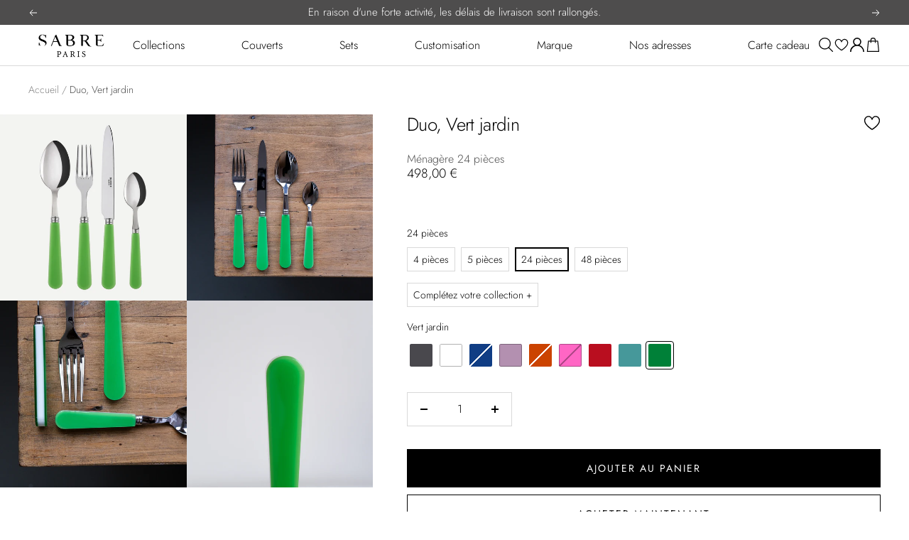

--- FILE ---
content_type: text/html; charset=utf-8
request_url: https://sabre-paris.com/products/duo-vert-jardin_657
body_size: 74373
content:

<!doctype html><html
  class="no-js"
  lang="fr"
  dir="ltr"
  
    data-market="fr"
  
>
  <head>
    
    

    
    <meta charset="utf-8">
    <meta
      name="viewport"
      content="width=device-width, initial-scale=1.0, height=device-height, minimum-scale=1.0, maximum-scale=1.0"
    >
    <meta name="theme-color" content="#ffffff">

    

    <title>Duo, Vert jardin - Ménagère 24 pièces - Sabre Paris</title><meta name="description" content="Adieu banquets guindés, vive les ripailles colorées ! Fruit d&#39;un savant procédé artisanal dont Sabre Paris a le secret, la collection DUO joue les trublions en dynamisant les arts de la table grâce à son manche bicolore vitaminé. Cette gamme lumineuse, déclinée en neuf teintes, est une célébration ludique du quotidien."><meta name="google-site-verification" content="W4JGbOh-j-PBJDH8iIgvZKnaTOUA7zsT09Xi2IPEIRQ" /><script src="//sabre-paris.com/cdn/shop/t/234/assets/browser-detect.js?v=173879018801254352951750080365" type="text/javascript"></script>


  <script>
    // Define dataLayer and the gtag function.
    window.dataLayer = window.dataLayer || [];
    function gtag() {
      dataLayer.push(arguments);
    }

    (() => {
      // Set default consent to 'denied' as a placeholder
      // Determine actual values based on your own requirements
      let defaultConsent = {
        ad_storage:'granted',
        analytics_storage:'granted',
        ad_user_data: 'denied',
        ad_personalization: 'denied',
        functionality_storage: 'granted',
        personalization_storage: 'denied',
        security_storage: 'granted',
      };


      let consentMode = window.localStorage.getItem('consentMode');
      if (consentMode) {
        consentMode = JSON.parse(consentMode);
        gtag('consent', 'default', {
          ...consentMode,
          wait_for_update: 500,
        });
      } else {

      gtag('consent', 'default', {
        ...defaultConsent,
        wait_for_update: 500,
      });
      }
    })();
  </script>




  <!-- this is an external librairy provinding source -->
  <script src="https://cdn.jsdelivr.net/npm/visitdata/dist/visitdata.umd.js"></script>



  <script>
    (function (w, l) {
      w[l] = w[l] || [];

      w[l].push(
        (function () {
          return arguments;
        })('set', 'url_passthrough', true)
      );
      w[l].push({ 'gtm.start': new Date().getTime(), event: 'gtm.js' });
    })(window, 'dataLayer');
  </script>

  
    <!-- Google Tag Manager -->
    <script>
      (function (w, d, s, l, i) {
        if (window._isLightHouse) {
          return;
        }
        w[l] = w[l] || [];

        const f = d.getElementsByTagName(s)[0],
          j = d.createElement(s);
        j.async = true;

        let url = 'https://www.googletagmanager.com/gtm.js?id=#tag_id#';

        const cdn_url = '';
        if (cdn_url) url = cdn_url;
        if (/#\s*tag_id\s*#/i.test(url)) j.src = url.replace(/#\s*tag_id\s*#/i, i);
        else j.src = url + i;
        f.parentNode.insertBefore(j, f);
      })(window, document, 'script', 'dataLayer', 'GTM-ND886C3F');
    </script>
    <!-- End Google Tag Manager -->
  


<link rel="shortcut icon" href="//sabre-paris.com/cdn/shop/files/Favicon_Sabre_96x96.png?v=1661760665" type="image/png"><link rel="preconnect" href="https://cdn.shopify.com">
    <link rel="dns-prefetch" href="https://productreviews.shopifycdn.com">
    <link rel="dns-prefetch" href="https://www.google-analytics.com"><link rel="preconnect" href="https://fonts.shopifycdn.com" crossorigin><link rel="preload" as="script" href="//sabre-paris.com/cdn/shop/t/234/assets/vendor.js?v=31715688253868339281750080365">
    <link rel="preload" as="script" href="//sabre-paris.com/cdn/shop/t/234/assets/instant-page.js?v=121037932675038853521750080362"><link rel="preload" as="fetch" href="/products/duo-vert-jardin_657.js" crossorigin>
      <link
        rel="preload"
        as="image"
        imagesizes="(max-width: 999px) calc(100vw - 48px), 640px"
        imagesrcset="//sabre-paris.com/cdn/shop/files/1900-024-0245-1_400x.jpg?v=1768442609 400w, //sabre-paris.com/cdn/shop/files/1900-024-0245-1_500x.jpg?v=1768442609 500w, //sabre-paris.com/cdn/shop/files/1900-024-0245-1_600x.jpg?v=1768442609 600w, //sabre-paris.com/cdn/shop/files/1900-024-0245-1_700x.jpg?v=1768442609 700w, //sabre-paris.com/cdn/shop/files/1900-024-0245-1_800x.jpg?v=1768442609 800w, //sabre-paris.com/cdn/shop/files/1900-024-0245-1_900x.jpg?v=1768442609 900w, //sabre-paris.com/cdn/shop/files/1900-024-0245-1_1000x.jpg?v=1768442609 1000w, //sabre-paris.com/cdn/shop/files/1900-024-0245-1_1100x.jpg?v=1768442609 1100w, //sabre-paris.com/cdn/shop/files/1900-024-0245-1_1200x.jpg?v=1768442609 1200w, //sabre-paris.com/cdn/shop/files/1900-024-0245-1_1300x.jpg?v=1768442609 1300w, //sabre-paris.com/cdn/shop/files/1900-024-0245-1_1400x.jpg?v=1768442609 1400w, //sabre-paris.com/cdn/shop/files/1900-024-0245-1_1500x.jpg?v=1768442609 1500w, //sabre-paris.com/cdn/shop/files/1900-024-0245-1_1600x.jpg?v=1768442609 1600w
"
      ><link rel="preload" as="script" href="//sabre-paris.com/cdn/shop/t/234/assets/flickity.js?v=125430014455421737881750080367"><meta property="og:type" content="product">
  <meta property="og:title" content="Duo, Vert jardin - Ménagère 24 pièces">
  <meta property="product:price:amount" content="498,00">
  <meta property="product:price:currency" content="EUR"><meta property="og:image" content="http://sabre-paris.com/cdn/shop/files/1900-024-0245-1.jpg?v=1768442609">
  <meta property="og:image:secure_url" content="https://sabre-paris.com/cdn/shop/files/1900-024-0245-1.jpg?v=1768442609">
  <meta property="og:image:width" content="1600">
  <meta property="og:image:height" content="1600"><meta property="og:description" content="Adieu banquets guindés, vive les ripailles colorées ! Fruit d&#39;un savant procédé artisanal dont Sabre Paris a le secret, la collection DUO joue les trublions en dynamisant les arts de la table grâce à son manche bicolore vitaminé. Cette gamme lumineuse, déclinée en neuf teintes, est une célébration ludique du quotidien."><meta property="og:url" content="https://sabre-paris.com/products/duo-vert-jardin_657">
<meta property="og:site_name" content="Sabre Paris"><meta name="twitter:card" content="summary"><meta name="twitter:title" content="Duo, Vert jardin - Ménagère 24 pièces">
  <meta name="twitter:description" content="Adieu banquets guindés, vive les ripailles colorées ! Fruit d&#39;un savant procédé artisanal dont Sabre Paris a le secret, la collection DUO joue les trublions en dynamisant les arts de la table grâce à son manche bicolore vitaminé. Cette gamme lumineuse, déclinée en neuf teintes, est une célébration ludique du quotidien. Les maîtres-mots d&#39;une table DUO ? Gourmandise, simplicité et convivialité. Des valeurs qui se traduisent par un design sophistiqué et minimaliste, un brin oversize. Turquoise, orange ou encore lilas : chacune des couleurs se pare d’une profondeur à la transparence acidulée, qui ouvre l’appétit. De quoi avoir envie de (re)mettre le couvert, à peine sorti de table...Cette ménagère 24 pièces est composée de 6 cuillères à soupe, 6 fourchettes de table, 6 couteaux de table et 6 petites cuillères. C&#39;est l&#39;ensemble indispensable pour vos repas."><meta name="twitter:image" content="https://sabre-paris.com/cdn/shop/files/1900-024-0245-1_1200x1200_crop_center.jpg?v=1768442609">
  <meta name="twitter:image:alt" content="">
    









<link rel="preload" href="//sabre-paris.com/cdn/fonts/jost/jost_n4.d47a1b6347ce4a4c9f437608011273009d91f2b7.woff2" as="font" type="font/woff2" crossorigin><link rel="preload" href="//sabre-paris.com/cdn/fonts/jost/jost_n4.d47a1b6347ce4a4c9f437608011273009d91f2b7.woff2" as="font" type="font/woff2" crossorigin><style>
  /* adobe font css */

  /* Typography (body) */

  

  
/* Typography (heading) */

  

  
/* Typography (heading secondary) */

  

  

  
  @font-face {
  font-family: Jost;
  font-weight: 400;
  font-style: normal;
  font-display: swap;
  src: url("//sabre-paris.com/cdn/fonts/jost/jost_n4.d47a1b6347ce4a4c9f437608011273009d91f2b7.woff2") format("woff2"),
       url("//sabre-paris.com/cdn/fonts/jost/jost_n4.791c46290e672b3f85c3d1c651ef2efa3819eadd.woff") format("woff");
}

@font-face {
  font-family: Jost;
  font-weight: 400;
  font-style: italic;
  font-display: swap;
  src: url("//sabre-paris.com/cdn/fonts/jost/jost_i4.b690098389649750ada222b9763d55796c5283a5.woff2") format("woff2"),
       url("//sabre-paris.com/cdn/fonts/jost/jost_i4.fd766415a47e50b9e391ae7ec04e2ae25e7e28b0.woff") format("woff");
}

@font-face {
  font-family: Jost;
  font-weight: 700;
  font-style: normal;
  font-display: swap;
  src: url("//sabre-paris.com/cdn/fonts/jost/jost_n7.921dc18c13fa0b0c94c5e2517ffe06139c3615a3.woff2") format("woff2"),
       url("//sabre-paris.com/cdn/fonts/jost/jost_n7.cbfc16c98c1e195f46c536e775e4e959c5f2f22b.woff") format("woff");
}

@font-face {
  font-family: Jost;
  font-weight: 700;
  font-style: italic;
  font-display: swap;
  src: url("//sabre-paris.com/cdn/fonts/jost/jost_i7.d8201b854e41e19d7ed9b1a31fe4fe71deea6d3f.woff2") format("woff2"),
       url("//sabre-paris.com/cdn/fonts/jost/jost_i7.eae515c34e26b6c853efddc3fc0c552e0de63757.woff") format("woff");
}


  
  
  @font-face {
  font-family: Jost;
  font-weight: 400;
  font-style: normal;
  font-display: swap;
  src: url("//sabre-paris.com/cdn/fonts/jost/jost_n4.d47a1b6347ce4a4c9f437608011273009d91f2b7.woff2") format("woff2"),
       url("//sabre-paris.com/cdn/fonts/jost/jost_n4.791c46290e672b3f85c3d1c651ef2efa3819eadd.woff") format("woff");
}

@font-face {
  font-family: Jost;
  font-weight: 400;
  font-style: italic;
  font-display: swap;
  src: url("//sabre-paris.com/cdn/fonts/jost/jost_i4.b690098389649750ada222b9763d55796c5283a5.woff2") format("woff2"),
       url("//sabre-paris.com/cdn/fonts/jost/jost_i4.fd766415a47e50b9e391ae7ec04e2ae25e7e28b0.woff") format("woff");
}

@font-face {
  font-family: Jost;
  font-weight: 700;
  font-style: normal;
  font-display: swap;
  src: url("//sabre-paris.com/cdn/fonts/jost/jost_n7.921dc18c13fa0b0c94c5e2517ffe06139c3615a3.woff2") format("woff2"),
       url("//sabre-paris.com/cdn/fonts/jost/jost_n7.cbfc16c98c1e195f46c536e775e4e959c5f2f22b.woff") format("woff");
}

@font-face {
  font-family: Jost;
  font-weight: 700;
  font-style: italic;
  font-display: swap;
  src: url("//sabre-paris.com/cdn/fonts/jost/jost_i7.d8201b854e41e19d7ed9b1a31fe4fe71deea6d3f.woff2") format("woff2"),
       url("//sabre-paris.com/cdn/fonts/jost/jost_i7.eae515c34e26b6c853efddc3fc0c552e0de63757.woff") format("woff");
}

@font-face {
  font-family: Jost;
  font-weight: 300;
  font-style: normal;
  font-display: swap;
  src: url("//sabre-paris.com/cdn/fonts/jost/jost_n3.a5df7448b5b8c9a76542f085341dff794ff2a59d.woff2") format("woff2"),
       url("//sabre-paris.com/cdn/fonts/jost/jost_n3.882941f5a26d0660f7dd135c08afc57fc6939a07.woff") format("woff");
}

@font-face {
  font-family: Jost;
  font-weight: 300;
  font-style: italic;
  font-display: swap;
  src: url("//sabre-paris.com/cdn/fonts/jost/jost_i3.8d4e97d98751190bb5824cdb405ec5b0049a74c0.woff2") format("woff2"),
       url("//sabre-paris.com/cdn/fonts/jost/jost_i3.1b7a65a16099fd3de6fdf1255c696902ed952195.woff") format("woff");
}


  
  
  @font-face {
  font-family: Jost;
  font-weight: 400;
  font-style: normal;
  font-display: swap;
  src: url("//sabre-paris.com/cdn/fonts/jost/jost_n4.d47a1b6347ce4a4c9f437608011273009d91f2b7.woff2") format("woff2"),
       url("//sabre-paris.com/cdn/fonts/jost/jost_n4.791c46290e672b3f85c3d1c651ef2efa3819eadd.woff") format("woff");
}

@font-face {
  font-family: Jost;
  font-weight: 400;
  font-style: italic;
  font-display: swap;
  src: url("//sabre-paris.com/cdn/fonts/jost/jost_i4.b690098389649750ada222b9763d55796c5283a5.woff2") format("woff2"),
       url("//sabre-paris.com/cdn/fonts/jost/jost_i4.fd766415a47e50b9e391ae7ec04e2ae25e7e28b0.woff") format("woff");
}

@font-face {
  font-family: Jost;
  font-weight: 700;
  font-style: normal;
  font-display: swap;
  src: url("//sabre-paris.com/cdn/fonts/jost/jost_n7.921dc18c13fa0b0c94c5e2517ffe06139c3615a3.woff2") format("woff2"),
       url("//sabre-paris.com/cdn/fonts/jost/jost_n7.cbfc16c98c1e195f46c536e775e4e959c5f2f22b.woff") format("woff");
}

@font-face {
  font-family: Jost;
  font-weight: 700;
  font-style: italic;
  font-display: swap;
  src: url("//sabre-paris.com/cdn/fonts/jost/jost_i7.d8201b854e41e19d7ed9b1a31fe4fe71deea6d3f.woff2") format("woff2"),
       url("//sabre-paris.com/cdn/fonts/jost/jost_i7.eae515c34e26b6c853efddc3fc0c552e0de63757.woff") format("woff");
}

@font-face {
  font-family: Jost;
  font-weight: 300;
  font-style: normal;
  font-display: swap;
  src: url("//sabre-paris.com/cdn/fonts/jost/jost_n3.a5df7448b5b8c9a76542f085341dff794ff2a59d.woff2") format("woff2"),
       url("//sabre-paris.com/cdn/fonts/jost/jost_n3.882941f5a26d0660f7dd135c08afc57fc6939a07.woff") format("woff");
}

@font-face {
  font-family: Jost;
  font-weight: 300;
  font-style: italic;
  font-display: swap;
  src: url("//sabre-paris.com/cdn/fonts/jost/jost_i3.8d4e97d98751190bb5824cdb405ec5b0049a74c0.woff2") format("woff2"),
       url("//sabre-paris.com/cdn/fonts/jost/jost_i3.1b7a65a16099fd3de6fdf1255c696902ed952195.woff") format("woff");
}



  :root {--heading-color: 0, 0, 0;
      --text-color: 0, 0, 0;
      --background: 255, 255, 255;
      --secondary-background: 255, 255, 255;
      --border-color: 217, 217, 217;
      --border-color-darker: 153, 153, 153;
      --success-color: 6, 136, 42;
      --success-background: 205, 231, 212;
      --error-color: 212, 64, 64;
      --error-background: 252, 242, 242;
      --warning-color: 227, 176, 22;
      --warning-background: 253, 249, 239;
      --primary-button-background: 0, 0, 0;
      --primary-button-text-color: 255, 255, 255;
      --secondary-button-background: 255, 255, 255;
      --secondary-button-text-color: 0, 0, 0;
      --ternary-button-background: 255, 255, 255;
      --ternary-button-text-color: 0, 0, 0;
      --product-star-rating: 246, 164, 41;
      --product-on-sale-accent: 109, 166, 125;
      --product-sold-out-accent: 212, 64, 64;
      --product-custom-label-background: 0, 0, 0;
      --product-custom-label-text-color: 255, 255, 255;
      --product-custom-label-2-background: 243, 229, 182;
      --product-custom-label-2-text-color: 0, 0, 0;
      --product-low-stock-text-color: 222, 42, 42;
      --product-in-stock-text-color: 46, 158, 123;
      --loading-bar-background: 0, 0, 0;--primary-button-border-color:var(--primary-button-background);--secondary-button-border-color:var(--secondary-button-text-color);--ternary-button-border-color:var(--ternary-button-text-color);--primary-button-background--hover: 255, 255, 255;--primary-button-text-color--hover: 0, 0, 0;--secondary-button-background--hover: 0, 0, 0;--secondary-button-text-color--hover: 255, 255, 255;/* new labels by metafields */
      --product-label-primary-text-color: 255, 255, 255;
      --product-label-primary-background: 0, 0, 0;
      --product-label-secondary-text-color: 255, 255, 255;
      --product-label-secondary-background: 0, 0, 0;
      --product-label-ternary-text-color: 255, 255, 255;
      --product-label-ternary-background: 0, 0, 0;

      --product-label-primary-variant-text-color: 255, 255, 255;
      --product-label-primary-variant-background: 0, 0, 0;
      --product-label-secondary-variant-text-color: 255, 255, 255;
      --product-label-secondary-variant-background: 0, 0, 0;
      --product-label-ternary-variant-text-color: 0, 0, 0;
      --product-label-ternary-variant-background: 255, 255, 255;


      /* We duplicate some "base" colors as root colors, which is useful to use on drawer elements or popover without. Those should not be overridden to avoid issues */
      --root-heading-color: 0, 0, 0;
      --root-text-color: 0, 0, 0;
      --root-background: 255, 255, 255;
      --root-border-color: 217, 217, 217;
      --root-primary-button-background: 0, 0, 0;
      --root-primary-button-text-color: 255, 255, 255;

      /* Cart discount color */--cart-discount--color: 255, 255, 255;
      --cart-discount--background: 0, 0, 0;

      --base-font-size: 16px;

      /* heading font */
      --heading-font-family: Jost, sans-serif;
  
  ;
  
      --heading-font-weight: 300;
      --heading-font-style: normal;
      --heading-text-transform: normal;
      --heading-font-weight-light: 300;
      --heading-font-weight-normal: 400;
      --heading-font-weight-bold: 700;

      /* heading font */
      --heading-secondary-font-family: Jost, sans-serif;
  
  ;
  
      --heading-secondary-font-weight: 300;
      --heading-secondary-font-style: normal;
      --heading-secondary-font-weight-light: 300;
      --heading-secondary-font-weight-normal: 400;
      --heading-secondary-font-weight-bold: 700;

      /* body text font */
      --text-font-family: Jost, sans-serif;
  
  ;
  
      --text-font-weight: 300;
      --text-font-style: normal;
      --text-font-weight-light: 300;
      --text-font-weight-normal: 400;
      --text-font-weight-bold: 700;
      --text-font-bold-weight: 700; /* kept for compatibility */

      /* Typography (font size) */
      --heading-xxsmall-font-size: 10px;
      --heading-xsmall-font-size: 10px;
      --heading-small-font-size: 11px;
      --heading-large-font-size: 32px;
      --heading-h1-font-size: 32px;
      --heading-h2-font-size: 28px;
      --heading-h3-font-size: 26px;
      --heading-h4-font-size: 22px;
      --heading-h5-font-size: 18px;
      --heading-h6-font-size: 16px;

      /* Control the look and feel of the theme by changing radius of various elements */
      --button-border-radius: 0px;
      --block-border-radius: 0px;
      --block-border-radius-reduced: 0px;
      --color-swatch-border-radius: 4px;

      /* Button size */
      --button-height: 48px;
      --button-small-height: 40px;

      /* Form related */
      --form-input-field-height: 48px;
      --form-input-gap: 16px;
      --form-submit-margin: 24px;

      /* Product listing related variables */
      --product-list-block-spacing: 32px;

      /* Video related */
      --play-button-background: 255, 255, 255;
      --play-button-arrow: 0, 0, 0;

      /* RTL support */
      --transform-logical-flip: 1;
      --transform-origin-start: left;
      --transform-origin-end: right;

      /* Other */
      --zoom-cursor-svg-url: url(//sabre-paris.com/cdn/shop/t/234/assets/zoom-cursor.svg?v=168035960473673928601752236879);
      --arrow-right-svg-url: url(//sabre-paris.com/cdn/shop/t/234/assets/arrow-right.svg?v=141591004395532001551750083232);
      --arrow-left-svg-url: url(//sabre-paris.com/cdn/shop/t/234/assets/arrow-left.svg?v=129346168889692502881750083233);

      /* Some useful variables that we can reuse in our CSS. Some explanation are needed for some of them:
         - container-max-width-minus-gutters: represents the container max width without the edge gutters
         - container-outer-width: considering the screen width, represent all the space outside the container
         - container-outer-margin: same as container-outer-width but get set to 0 inside a container
         - container-inner-width: the effective space inside the container (minus gutters)
         - grid-column-width: represents the width of a single column of the grid
         - vertical-breather: this is a variable that defines the global "spacing" between sections, and inside the section
                              to create some "breath" and minimum spacing
       */
      --container-max-width: 1600px;
      --container-gutter: 24px;
      --container-max-width-minus-gutters: calc(var(--container-max-width) - (var(--container-gutter)) * 2);
      --container-outer-width: max(calc((100vw - var(--container-max-width-minus-gutters)) / 2), var(--container-gutter));
      --container-outer-margin: var(--container-outer-width);
      --container-inner-width: calc(100vw - var(--container-outer-width) * 2);

      --grid-column-count: 10;
      --grid-gap: 24px;
      --grid-column-width: calc((100vw - var(--container-outer-width) * 2 - var(--grid-gap) * (var(--grid-column-count) - 1)) / var(--grid-column-count));

      --vertical-breather: 36px;
      --vertical-breather-tight: 18px;

      /* Shopify related variables */
      --payment-terms-background-color: #ffffff;

      /* default value if announcement bar is not present */
     --enable-sticky-announcement-bar: 0;
  }

  @media screen and (min-width: 741px) {
      :root {
          --container-gutter: 40px;
          --grid-column-count: 20;
          --vertical-breather: 48px;
          --vertical-breather-tight: 24px;

          /* Typography (font size) */
          --heading-xsmall-font-size: 11px;
          --heading-small-font-size: 12px;
          --heading-large-font-size: 48px;
          --heading-h1-font-size: 48px;
          --heading-h2-font-size: 36px;
          --heading-h3-font-size: 30px;
          --heading-h4-font-size: 22px;
          --heading-h5-font-size: 18px;
          --heading-h6-font-size: 16px;

          /* Form related */
          --form-input-field-height: 52px;
          --form-submit-margin: 32px;

          /* Button size */
          --button-height: 52px;
          --button-small-height: 44px;
      }
  }

  @media screen and (min-width: 1200px) {
      :root {
          --vertical-breather: 64px;
          --vertical-breather-tight: 32px;
          --product-list-block-spacing: 48px;

          /* Typography */
          --heading-large-font-size: 58px;
          --heading-h1-font-size: 50px;
          --heading-h2-font-size: 44px;
          --heading-h3-font-size: 32px;
          --heading-h4-font-size: 26px;
          --heading-h5-font-size: 22px;
          --heading-h6-font-size: 16px;
      }
  }

  @media screen and (min-width: 1600px) {
      :root {
          --vertical-breather: 64px;
          --vertical-breather-tight: 32px;
      }
  }
</style>

    
<!-- prettier-ignore -->
<script>


  // This allows to expose several variables to the global scope, to be used in scripts
  window.themeVariables = {
    settings: {
      direction: "ltr",
      pageType: "product",
      cartCount: 0,
      moneyFormat: "{{amount_with_comma_separator}} €",
      moneyWithCurrencyFormat: "€{{amount_with_comma_separator}} EUR",
      moneyWithoutTrailingZeros: false,
      showVendor: false,
      show_discount: false,
      discountMode: "percentage_no_label",
      discountStep: "1",
      discountMethod: "round",
      currencyCodeEnabled: false,
      cartType: "drawer",
      cartCurrency: "EUR",currentMarket:"fr",currentLocalization:"fr",
      defaultLocalization:"fr",
      mobileZoomFactor: 2.5,
	    enable_media_in_slider_collections: false,
	    enable_media_in_slider_sections: false,
	    enable_media_in_slider_reduced: false
    },

    routes: {
      host: "sabre-paris.com",
      rootUrl: "\/",
      rootUrlWithoutSlash: '',
      cartUrl: "\/cart",
      productUrl: "/products",
      cartAddUrl: "\/cart\/add",
      cartChangeUrl: "\/cart\/change",
      searchUrl: "\/search",
      predictiveSearchUrl: "\/search\/suggest",
      productRecommendationsUrl: "\/recommendations\/products",
      sl_cartUrl :  "cart",
      sl_cartAddUrl :  "cart/change",
      sl_productRecommendationsUrl:  "recommendations/products",
      cartClearUrl: "\/cart\/clear"
    },

    strings: {
      accessibilityDelete: "Supprimer",
      accessibilityClose: "Fermer",
      collectionSoldOut: "Epuisé",
      collectionDiscount: "Economisez @savings@",
      collectionFromPrice: "A partir de ",
      productSalePrice: "Prix de vente",
      productRegularPrice: "Prix normal",
      productFormUnavailable: "Indisponible",
      productFormSoldOut: "Indisponible",
      productFormPreOrder: "Pre-commander",
      productFormAddToCart: "Ajouter au panier",
      searchNoResults: "Aucun résultat n\u0026#39;a été retourné.",
      searchNewSearch: "Nouvelle recherche",
      searchProducts: "Produits",
      searchArticles: "Blog",
      searchPages: "Pages",
      searchCollections: "Collections",
      cartViewCart: "Voir panier",
      cartItemAdded: "Produit ajouté à votre panier !",
      cartItemsAdded: "@count@ produits ajoutés à votre panier !",
      cartItemAddedShort: "Ajouté au panier !",
      cartAddOrderNote: "Ajouter une note",
      cartEditOrderNote: "Modifier la note",
      shippingEstimatorNoResults: "Désolé, nous ne livrons pas à votre destination.",
      shippingEstimatorOneResult: "Il y a un frais d\u0026#39;envoi pour votre adresse :",
      shippingEstimatorMultipleResults: "Il y a plusieurs frais d\u0026#39;envoi pour votre adresse :",
      shippingEstimatorError: "Une ou plusieurs erreurs se sont produites lors de la récupération des frais d\u0026#39;envoi :"
    },

    libs: {
      flickity: "\/\/sabre-paris.com\/cdn\/shop\/t\/234\/assets\/flickity.js?v=125430014455421737881750080367",
      photoswipe: "\/\/sabre-paris.com\/cdn\/shop\/t\/234\/assets\/photoswipe.js?v=132268647426145925301750080364",
      qrCode: "\/\/sabre-paris.com\/cdn\/shopifycloud\/storefront\/assets\/themes_support\/vendor\/qrcode-3f2b403b.js"
    },

    breakpoints: {
      phone: 'screen and (max-width: 740px)',
      tablet: 'screen and (min-width: 741px) and (max-width: 999px)',
      tabletAndUp: 'screen and (min-width: 741px)',
      pocket: 'screen and (max-width: 999px)',
      lap: 'screen and (min-width: 1000px) and (max-width: 1199px)',
      lapAndUp: 'screen and (min-width: 1000px)',
      desktop: 'screen and (min-width: 1200px)',
      wide: 'screen and (min-width: 1400px)'
    },
    data : {
      user_id : "",
      encoded_user_id : "e3b0c44298fc1c149afbf4c8996fb92427ae41e4649b934ca495991b7852b855",
      shop : "sabre-paris.myshopify.com",
      shop_id: "57146736685",
      lang: "fr",
      country: "FR",
    },
    apps: {
      onetrust_token: "",
      onetrust_no_autoblock: false
    },
    consent :{
      ready : false
    },
    tracking: {
	    gtm_use_product_type_as_item_category: false
    }
  };

  

  window.addEventListener('pageshow', async () => {
	  const cartContent = await (await fetch(`${window.themeVariables.routes.cartUrl}.js`, {cache: 'reload'})).json();
	  document.documentElement.dispatchEvent(new CustomEvent('cart:refresh', {detail: {cart: cartContent}}));
	  document.documentElement.dispatchEvent(new CustomEvent('cart:init', {detail: {cart: cartContent}}));
  });


  window.addEventListener('oz-consent:ready', (event) => {
    window.themeVariables.consent.ready = true;
    window.themeVariables.consent.provider = event.detail?.provider;
  });

  


  if ('noModule' in HTMLScriptElement.prototype) {
    // Old browsers (like IE) that does not support module will be considered as if not executing JS at all
    document.documentElement.className = document.documentElement.className.replace('no-js', 'js');

    requestAnimationFrame(() => {
      const viewportHeight = (window.visualViewport ? window.visualViewport.height : document.documentElement.clientHeight);
      document.documentElement.style.setProperty('--window-height',viewportHeight + 'px');
    });
  }// We save the product ID in local storage to be eventually used for recently viewed section
  try {
    const items = JSON.parse(localStorage.getItem('theme:recently-viewed-products') || '[]');

    // We check if the current product already exists, and if it does not, we add it at the start
    if (!items.includes(8471987093852)) {
      items.unshift(8471987093852);
    }

    localStorage.setItem('theme:recently-viewed-products', JSON.stringify(items.slice(0, 20)));
  } catch (e) {
    // Safari in private mode does not allow setting item, we silently fail
  }</script>


    <script src="//sabre-paris.com/cdn/shop/t/234/assets/vendor.js?v=31715688253868339281750080365" defer></script>
    <script src="//sabre-paris.com/cdn/shop/t/234/assets/instant-page.js?v=121037932675038853521750080362" defer></script>
    <!-- main-css -->


  <link href="//sabre-paris.com/cdn/shop/t/234/assets/__vite-main.3781182c.css" rel="stylesheet" type="text/css" media="all" />




  <script src="//sabre-paris.com/cdn/shop/t/234/assets/__vite-main.6a00038a.js" type="module" crossorigin="anonymous"></script>
  <link href="//sabre-paris.com/cdn/shop/t/234/assets/__vite-main.ca275927.css" rel="stylesheet" type="text/css" media="all" />
  <link rel="modulepreload" href="//sabre-paris.com/cdn/shop/t/234/assets/__vite-main.dc0bf298.js" crossorigin="anonymous">
  <link rel="modulepreload" href="//sabre-paris.com/cdn/shop/t/234/assets/__vite-cart.e0f5f94b.js" crossorigin="anonymous">
  <link rel="modulepreload" href="//sabre-paris.com/cdn/shop/t/234/assets/__vite-user.c9af1eb0.js" crossorigin="anonymous">
  <link rel="modulepreload" href="//sabre-paris.com/cdn/shop/t/234/assets/__vite-section-loader.cfabd402.js" crossorigin="anonymous">
  <link rel="modulepreload" href="//sabre-paris.com/cdn/shop/t/234/assets/__vite-products.80a9323a.js" crossorigin="anonymous">
  <link rel="modulepreload" href="//sabre-paris.com/cdn/shop/t/234/assets/__vite-custom-html-element.a1e75c8d.js" crossorigin="anonymous">
  <link rel="modulepreload" href="//sabre-paris.com/cdn/shop/t/234/assets/__vite-product-html-element.0840700f.js" crossorigin="anonymous">
  <link rel="modulepreload" href="//sabre-paris.com/cdn/shop/t/234/assets/__vite-currency.444dc253.js" crossorigin="anonymous">
  <link rel="modulepreload" href="//sabre-paris.com/cdn/shop/t/234/assets/__vite-drawer.27ed07ea.js" crossorigin="anonymous">
  <link rel="modulepreload" href="//sabre-paris.com/cdn/shop/t/234/assets/__vite-media-features.eec194f1.js" crossorigin="anonymous">
  <link rel="modulepreload" href="//sabre-paris.com/cdn/shop/t/234/assets/__vite-image.763bf753.js" crossorigin="anonymous">
  <link rel="modulepreload" href="//sabre-paris.com/cdn/shop/t/234/assets/__vite-dom.566f7651.js" crossorigin="anonymous">
  <link rel="modulepreload" href="//sabre-paris.com/cdn/shop/t/234/assets/__vite-get-parent-target.5bbe01eb.js" crossorigin="anonymous">
  <link rel="modulepreload" href="//sabre-paris.com/cdn/shop/t/234/assets/__vite-animation.9a0166b7.js" crossorigin="anonymous">
  <link rel="modulepreload" href="//sabre-paris.com/cdn/shop/t/234/assets/__vite-trackingHelpers.ebdb373b.js" crossorigin="anonymous">
  <link rel="modulepreload" href="//sabre-paris.com/cdn/shop/t/234/assets/__vite-breadcrumb.3abe6cf8.js" crossorigin="anonymous">
  <link rel="modulepreload" href="//sabre-paris.com/cdn/shop/t/234/assets/__vite-redirect-logic.3e672c51.js" crossorigin="anonymous">
  <link rel="modulepreload" href="//sabre-paris.com/cdn/shop/t/234/assets/__vite-debouncers.710db348.js" crossorigin="anonymous">
  <link rel="modulepreload" href="//sabre-paris.com/cdn/shop/t/234/assets/__vite-impressions.c2726b55.js" crossorigin="anonymous">
  <link rel="modulepreload" href="//sabre-paris.com/cdn/shop/t/234/assets/__vite-fetchWithTimeout.766407be.js" crossorigin="anonymous">
  <link rel="modulepreload" href="//sabre-paris.com/cdn/shop/t/234/assets/__vite-location.e499bba4.js" crossorigin="anonymous">
  <link rel="modulepreload" href="//sabre-paris.com/cdn/shop/t/234/assets/__vite-utils.9fac69fd.js" crossorigin="anonymous">
  <link rel="modulepreload" href="//sabre-paris.com/cdn/shop/t/234/assets/__vite-SearchProvider.f9f16c77.js" crossorigin="anonymous">
  <link rel="modulepreload" href="//sabre-paris.com/cdn/shop/t/234/assets/__vite-search.f49ee826.js" crossorigin="anonymous">
  <link rel="modulepreload" href="//sabre-paris.com/cdn/shop/t/234/assets/__vite-focus-trap.esm.cfa47d0b.js" crossorigin="anonymous">


    

<link rel="canonical" href="https://sabre-paris.com/products/duo-vert-jardin_657">
<script>window.performance && window.performance.mark && window.performance.mark('shopify.content_for_header.start');</script><meta name="facebook-domain-verification" content="0i6co29w9rfs1qj0o9nsflrsb0y60s">
<meta id="shopify-digital-wallet" name="shopify-digital-wallet" content="/57146736685/digital_wallets/dialog">
<meta name="shopify-checkout-api-token" content="100c45ae122b1f0a9e3dd8e2f552f848">
<meta id="in-context-paypal-metadata" data-shop-id="57146736685" data-venmo-supported="false" data-environment="production" data-locale="fr_FR" data-paypal-v4="true" data-currency="EUR">
<link rel="alternate" hreflang="x-default" href="https://sabre-paris.com/products/duo-vert-jardin_657">
<link rel="alternate" hreflang="fr" href="https://sabre-paris.com/products/duo-vert-jardin_657">
<link rel="alternate" hreflang="en" href="https://sabre-paris.com/en/products/duo-vert-jardin_657">
<link rel="alternate" hreflang="sv" href="https://sabre-paris.com/sv/products/duo-vert-jardin_657">
<link rel="alternate" hreflang="nl" href="https://sabre-paris.com/nl/products/duo-vert-jardin_657">

<script async="async" src="/checkouts/internal/preloads.js?locale=fr-FR"></script>
<link rel="preconnect" href="https://shop.app" crossorigin="anonymous">
<script async="async" src="https://shop.app/checkouts/internal/preloads.js?locale=fr-FR&shop_id=57146736685" crossorigin="anonymous"></script>
<script id="apple-pay-shop-capabilities" type="application/json">{"shopId":57146736685,"countryCode":"FR","currencyCode":"EUR","merchantCapabilities":["supports3DS"],"merchantId":"gid:\/\/shopify\/Shop\/57146736685","merchantName":"Sabre Paris","requiredBillingContactFields":["postalAddress","email","phone"],"requiredShippingContactFields":["postalAddress","email","phone"],"shippingType":"shipping","supportedNetworks":["visa","masterCard","amex","maestro"],"total":{"type":"pending","label":"Sabre Paris","amount":"1.00"},"shopifyPaymentsEnabled":true,"supportsSubscriptions":true}</script>
<script id="shopify-features" type="application/json">{"accessToken":"100c45ae122b1f0a9e3dd8e2f552f848","betas":["rich-media-storefront-analytics"],"domain":"sabre-paris.com","predictiveSearch":true,"shopId":57146736685,"locale":"fr"}</script>
<script>var Shopify = Shopify || {};
Shopify.shop = "sabre-paris.myshopify.com";
Shopify.locale = "fr";
Shopify.currency = {"active":"EUR","rate":"1.0"};
Shopify.country = "FR";
Shopify.theme = {"name":"Prod Thème The OZ B2C","id":180804813175,"schema_name":"@theoz\/theme_sabre_v2","schema_version":"3.9.0 - 1.33.0","theme_store_id":null,"role":"main"};
Shopify.theme.handle = "null";
Shopify.theme.style = {"id":null,"handle":null};
Shopify.cdnHost = "sabre-paris.com/cdn";
Shopify.routes = Shopify.routes || {};
Shopify.routes.root = "/";</script>
<script type="module">!function(o){(o.Shopify=o.Shopify||{}).modules=!0}(window);</script>
<script>!function(o){function n(){var o=[];function n(){o.push(Array.prototype.slice.apply(arguments))}return n.q=o,n}var t=o.Shopify=o.Shopify||{};t.loadFeatures=n(),t.autoloadFeatures=n()}(window);</script>
<script>
  window.ShopifyPay = window.ShopifyPay || {};
  window.ShopifyPay.apiHost = "shop.app\/pay";
  window.ShopifyPay.redirectState = null;
</script>
<script id="shop-js-analytics" type="application/json">{"pageType":"product"}</script>
<script defer="defer" async type="module" src="//sabre-paris.com/cdn/shopifycloud/shop-js/modules/v2/client.init-shop-cart-sync_BcDpqI9l.fr.esm.js"></script>
<script defer="defer" async type="module" src="//sabre-paris.com/cdn/shopifycloud/shop-js/modules/v2/chunk.common_a1Rf5Dlz.esm.js"></script>
<script defer="defer" async type="module" src="//sabre-paris.com/cdn/shopifycloud/shop-js/modules/v2/chunk.modal_Djra7sW9.esm.js"></script>
<script type="module">
  await import("//sabre-paris.com/cdn/shopifycloud/shop-js/modules/v2/client.init-shop-cart-sync_BcDpqI9l.fr.esm.js");
await import("//sabre-paris.com/cdn/shopifycloud/shop-js/modules/v2/chunk.common_a1Rf5Dlz.esm.js");
await import("//sabre-paris.com/cdn/shopifycloud/shop-js/modules/v2/chunk.modal_Djra7sW9.esm.js");

  window.Shopify.SignInWithShop?.initShopCartSync?.({"fedCMEnabled":true,"windoidEnabled":true});

</script>
<script>
  window.Shopify = window.Shopify || {};
  if (!window.Shopify.featureAssets) window.Shopify.featureAssets = {};
  window.Shopify.featureAssets['shop-js'] = {"shop-cart-sync":["modules/v2/client.shop-cart-sync_BLrx53Hf.fr.esm.js","modules/v2/chunk.common_a1Rf5Dlz.esm.js","modules/v2/chunk.modal_Djra7sW9.esm.js"],"init-fed-cm":["modules/v2/client.init-fed-cm_C8SUwJ8U.fr.esm.js","modules/v2/chunk.common_a1Rf5Dlz.esm.js","modules/v2/chunk.modal_Djra7sW9.esm.js"],"shop-cash-offers":["modules/v2/client.shop-cash-offers_BBp_MjBM.fr.esm.js","modules/v2/chunk.common_a1Rf5Dlz.esm.js","modules/v2/chunk.modal_Djra7sW9.esm.js"],"shop-login-button":["modules/v2/client.shop-login-button_Dw6kG_iO.fr.esm.js","modules/v2/chunk.common_a1Rf5Dlz.esm.js","modules/v2/chunk.modal_Djra7sW9.esm.js"],"pay-button":["modules/v2/client.pay-button_BJDaAh68.fr.esm.js","modules/v2/chunk.common_a1Rf5Dlz.esm.js","modules/v2/chunk.modal_Djra7sW9.esm.js"],"shop-button":["modules/v2/client.shop-button_DBWL94V3.fr.esm.js","modules/v2/chunk.common_a1Rf5Dlz.esm.js","modules/v2/chunk.modal_Djra7sW9.esm.js"],"avatar":["modules/v2/client.avatar_BTnouDA3.fr.esm.js"],"init-windoid":["modules/v2/client.init-windoid_77FSIiws.fr.esm.js","modules/v2/chunk.common_a1Rf5Dlz.esm.js","modules/v2/chunk.modal_Djra7sW9.esm.js"],"init-shop-for-new-customer-accounts":["modules/v2/client.init-shop-for-new-customer-accounts_QoC3RJm9.fr.esm.js","modules/v2/client.shop-login-button_Dw6kG_iO.fr.esm.js","modules/v2/chunk.common_a1Rf5Dlz.esm.js","modules/v2/chunk.modal_Djra7sW9.esm.js"],"init-shop-email-lookup-coordinator":["modules/v2/client.init-shop-email-lookup-coordinator_D4ioGzPw.fr.esm.js","modules/v2/chunk.common_a1Rf5Dlz.esm.js","modules/v2/chunk.modal_Djra7sW9.esm.js"],"init-shop-cart-sync":["modules/v2/client.init-shop-cart-sync_BcDpqI9l.fr.esm.js","modules/v2/chunk.common_a1Rf5Dlz.esm.js","modules/v2/chunk.modal_Djra7sW9.esm.js"],"shop-toast-manager":["modules/v2/client.shop-toast-manager_B-eIbpHW.fr.esm.js","modules/v2/chunk.common_a1Rf5Dlz.esm.js","modules/v2/chunk.modal_Djra7sW9.esm.js"],"init-customer-accounts":["modules/v2/client.init-customer-accounts_BcBSUbIK.fr.esm.js","modules/v2/client.shop-login-button_Dw6kG_iO.fr.esm.js","modules/v2/chunk.common_a1Rf5Dlz.esm.js","modules/v2/chunk.modal_Djra7sW9.esm.js"],"init-customer-accounts-sign-up":["modules/v2/client.init-customer-accounts-sign-up_DvG__VHD.fr.esm.js","modules/v2/client.shop-login-button_Dw6kG_iO.fr.esm.js","modules/v2/chunk.common_a1Rf5Dlz.esm.js","modules/v2/chunk.modal_Djra7sW9.esm.js"],"shop-follow-button":["modules/v2/client.shop-follow-button_Dnx6fDH9.fr.esm.js","modules/v2/chunk.common_a1Rf5Dlz.esm.js","modules/v2/chunk.modal_Djra7sW9.esm.js"],"checkout-modal":["modules/v2/client.checkout-modal_BDH3MUqJ.fr.esm.js","modules/v2/chunk.common_a1Rf5Dlz.esm.js","modules/v2/chunk.modal_Djra7sW9.esm.js"],"shop-login":["modules/v2/client.shop-login_CV9Paj8R.fr.esm.js","modules/v2/chunk.common_a1Rf5Dlz.esm.js","modules/v2/chunk.modal_Djra7sW9.esm.js"],"lead-capture":["modules/v2/client.lead-capture_DGQOTB4e.fr.esm.js","modules/v2/chunk.common_a1Rf5Dlz.esm.js","modules/v2/chunk.modal_Djra7sW9.esm.js"],"payment-terms":["modules/v2/client.payment-terms_BQYK7nq4.fr.esm.js","modules/v2/chunk.common_a1Rf5Dlz.esm.js","modules/v2/chunk.modal_Djra7sW9.esm.js"]};
</script>
<script>(function() {
  var isLoaded = false;
  
    if (isLoaded) return;
    isLoaded = true;
    window.shopifyAppsUrls = ["https:\/\/hello.zonos.com\/shop-duty-tax\/hello.js?1667574678739\u0026shop=sabre-paris.myshopify.com","https:\/\/ecommplugins-scripts.trustpilot.com\/v2.1\/js\/header.min.js?settings=eyJrZXkiOiJtZzFmeG51UnhoOWhGODFXIiwicyI6InNrdSJ9\u0026v=2.5\u0026shop=sabre-paris.myshopify.com","https:\/\/ecommplugins-trustboxsettings.trustpilot.com\/sabre-paris.myshopify.com.js?settings=1741008742924\u0026shop=sabre-paris.myshopify.com","https:\/\/widget.trustpilot.com\/bootstrap\/v5\/tp.widget.sync.bootstrap.min.js?shop=sabre-paris.myshopify.com","https:\/\/widget.trustpilot.com\/bootstrap\/v5\/tp.widget.sync.bootstrap.min.js?shop=sabre-paris.myshopify.com","https:\/\/widget.trustpilot.com\/bootstrap\/v5\/tp.widget.sync.bootstrap.min.js?shop=sabre-paris.myshopify.com","\/\/cdn-redirector.glopal.com\/common\/js\/webinterpret-loader.js?shop=sabre-paris.myshopify.com","https:\/\/cdn.nfcube.com\/instafeed-0a4e5a470d92b8fc31412dc528b00692.js?shop=sabre-paris.myshopify.com","https:\/\/ecommplugins-scripts.trustpilot.com\/v2.1\/js\/success.min.js?settings=eyJrZXkiOiJtZzFmeG51UnhoOWhGODFXIiwicyI6InNrdSIsInQiOlsib3JkZXJzL2Z1bGZpbGxlZCJdLCJ2IjoiIiwiYSI6IiJ9\u0026shop=sabre-paris.myshopify.com","https:\/\/assets.smartwishlist.webmarked.net\/static\/v6\/smartwishlist.js?shop=sabre-paris.myshopify.com","\/\/backinstock.useamp.com\/widget\/60086_1767158545.js?category=bis\u0026v=6\u0026shop=sabre-paris.myshopify.com"];
    function asyncLoad() { var urls = window.shopifyAppsUrls; for (var i = 0; i < urls.length; i++) {
      var s = document.createElement('script');
      s.type = 'text/javascript';
      s.async = true;
      s.src = urls[i];
      var x = document.getElementsByTagName('script')[0];
      x.parentNode.insertBefore(s, x);
    }
  };
  if(window.attachEvent) {
    window.attachEvent('onload', asyncLoad);
  } else {
    window.addEventListener('load', asyncLoad, false);
  }
})();</script>
<script id="__st">var __st={"a":57146736685,"offset":3600,"reqid":"4036899a-f76d-48f7-9d20-0fa0b7d9e2a7-1769361550","pageurl":"sabre-paris.com\/products\/duo-vert-jardin_657","u":"7a8d1d19e1f1","p":"product","rtyp":"product","rid":8471987093852};</script>
<script>window.ShopifyPaypalV4VisibilityTracking = true;</script>
<script id="captcha-bootstrap">!function(){'use strict';const t='contact',e='account',n='new_comment',o=[[t,t],['blogs',n],['comments',n],[t,'customer']],c=[[e,'customer_login'],[e,'guest_login'],[e,'recover_customer_password'],[e,'create_customer']],r=t=>t.map((([t,e])=>`form[action*='/${t}']:not([data-nocaptcha='true']) input[name='form_type'][value='${e}']`)).join(','),a=t=>()=>t?[...document.querySelectorAll(t)].map((t=>t.form)):[];function s(){const t=[...o],e=r(t);return a(e)}const i='password',u='form_key',d=['recaptcha-v3-token','g-recaptcha-response','h-captcha-response',i],f=()=>{try{return window.sessionStorage}catch{return}},m='__shopify_v',_=t=>t.elements[u];function p(t,e,n=!1){try{const o=window.sessionStorage,c=JSON.parse(o.getItem(e)),{data:r}=function(t){const{data:e,action:n}=t;return t[m]||n?{data:e,action:n}:{data:t,action:n}}(c);for(const[e,n]of Object.entries(r))t.elements[e]&&(t.elements[e].value=n);n&&o.removeItem(e)}catch(o){console.error('form repopulation failed',{error:o})}}const l='form_type',E='cptcha';function T(t){t.dataset[E]=!0}const w=window,h=w.document,L='Shopify',v='ce_forms',y='captcha';let A=!1;((t,e)=>{const n=(g='f06e6c50-85a8-45c8-87d0-21a2b65856fe',I='https://cdn.shopify.com/shopifycloud/storefront-forms-hcaptcha/ce_storefront_forms_captcha_hcaptcha.v1.5.2.iife.js',D={infoText:'Protégé par hCaptcha',privacyText:'Confidentialité',termsText:'Conditions'},(t,e,n)=>{const o=w[L][v],c=o.bindForm;if(c)return c(t,g,e,D).then(n);var r;o.q.push([[t,g,e,D],n]),r=I,A||(h.body.append(Object.assign(h.createElement('script'),{id:'captcha-provider',async:!0,src:r})),A=!0)});var g,I,D;w[L]=w[L]||{},w[L][v]=w[L][v]||{},w[L][v].q=[],w[L][y]=w[L][y]||{},w[L][y].protect=function(t,e){n(t,void 0,e),T(t)},Object.freeze(w[L][y]),function(t,e,n,w,h,L){const[v,y,A,g]=function(t,e,n){const i=e?o:[],u=t?c:[],d=[...i,...u],f=r(d),m=r(i),_=r(d.filter((([t,e])=>n.includes(e))));return[a(f),a(m),a(_),s()]}(w,h,L),I=t=>{const e=t.target;return e instanceof HTMLFormElement?e:e&&e.form},D=t=>v().includes(t);t.addEventListener('submit',(t=>{const e=I(t);if(!e)return;const n=D(e)&&!e.dataset.hcaptchaBound&&!e.dataset.recaptchaBound,o=_(e),c=g().includes(e)&&(!o||!o.value);(n||c)&&t.preventDefault(),c&&!n&&(function(t){try{if(!f())return;!function(t){const e=f();if(!e)return;const n=_(t);if(!n)return;const o=n.value;o&&e.removeItem(o)}(t);const e=Array.from(Array(32),(()=>Math.random().toString(36)[2])).join('');!function(t,e){_(t)||t.append(Object.assign(document.createElement('input'),{type:'hidden',name:u})),t.elements[u].value=e}(t,e),function(t,e){const n=f();if(!n)return;const o=[...t.querySelectorAll(`input[type='${i}']`)].map((({name:t})=>t)),c=[...d,...o],r={};for(const[a,s]of new FormData(t).entries())c.includes(a)||(r[a]=s);n.setItem(e,JSON.stringify({[m]:1,action:t.action,data:r}))}(t,e)}catch(e){console.error('failed to persist form',e)}}(e),e.submit())}));const S=(t,e)=>{t&&!t.dataset[E]&&(n(t,e.some((e=>e===t))),T(t))};for(const o of['focusin','change'])t.addEventListener(o,(t=>{const e=I(t);D(e)&&S(e,y())}));const B=e.get('form_key'),M=e.get(l),P=B&&M;t.addEventListener('DOMContentLoaded',(()=>{const t=y();if(P)for(const e of t)e.elements[l].value===M&&p(e,B);[...new Set([...A(),...v().filter((t=>'true'===t.dataset.shopifyCaptcha))])].forEach((e=>S(e,t)))}))}(h,new URLSearchParams(w.location.search),n,t,e,['guest_login'])})(!0,!0)}();</script>
<script integrity="sha256-4kQ18oKyAcykRKYeNunJcIwy7WH5gtpwJnB7kiuLZ1E=" data-source-attribution="shopify.loadfeatures" defer="defer" src="//sabre-paris.com/cdn/shopifycloud/storefront/assets/storefront/load_feature-a0a9edcb.js" crossorigin="anonymous"></script>
<script crossorigin="anonymous" defer="defer" src="//sabre-paris.com/cdn/shopifycloud/storefront/assets/shopify_pay/storefront-65b4c6d7.js?v=20250812"></script>
<script data-source-attribution="shopify.dynamic_checkout.dynamic.init">var Shopify=Shopify||{};Shopify.PaymentButton=Shopify.PaymentButton||{isStorefrontPortableWallets:!0,init:function(){window.Shopify.PaymentButton.init=function(){};var t=document.createElement("script");t.src="https://sabre-paris.com/cdn/shopifycloud/portable-wallets/latest/portable-wallets.fr.js",t.type="module",document.head.appendChild(t)}};
</script>
<script data-source-attribution="shopify.dynamic_checkout.buyer_consent">
  function portableWalletsHideBuyerConsent(e){var t=document.getElementById("shopify-buyer-consent"),n=document.getElementById("shopify-subscription-policy-button");t&&n&&(t.classList.add("hidden"),t.setAttribute("aria-hidden","true"),n.removeEventListener("click",e))}function portableWalletsShowBuyerConsent(e){var t=document.getElementById("shopify-buyer-consent"),n=document.getElementById("shopify-subscription-policy-button");t&&n&&(t.classList.remove("hidden"),t.removeAttribute("aria-hidden"),n.addEventListener("click",e))}window.Shopify?.PaymentButton&&(window.Shopify.PaymentButton.hideBuyerConsent=portableWalletsHideBuyerConsent,window.Shopify.PaymentButton.showBuyerConsent=portableWalletsShowBuyerConsent);
</script>
<script data-source-attribution="shopify.dynamic_checkout.cart.bootstrap">document.addEventListener("DOMContentLoaded",(function(){function t(){return document.querySelector("shopify-accelerated-checkout-cart, shopify-accelerated-checkout")}if(t())Shopify.PaymentButton.init();else{new MutationObserver((function(e,n){t()&&(Shopify.PaymentButton.init(),n.disconnect())})).observe(document.body,{childList:!0,subtree:!0})}}));
</script>
<link id="shopify-accelerated-checkout-styles" rel="stylesheet" media="screen" href="https://sabre-paris.com/cdn/shopifycloud/portable-wallets/latest/accelerated-checkout-backwards-compat.css" crossorigin="anonymous">
<style id="shopify-accelerated-checkout-cart">
        #shopify-buyer-consent {
  margin-top: 1em;
  display: inline-block;
  width: 100%;
}

#shopify-buyer-consent.hidden {
  display: none;
}

#shopify-subscription-policy-button {
  background: none;
  border: none;
  padding: 0;
  text-decoration: underline;
  font-size: inherit;
  cursor: pointer;
}

#shopify-subscription-policy-button::before {
  box-shadow: none;
}

      </style>

<script>window.performance && window.performance.mark && window.performance.mark('shopify.content_for_header.end');</script>





  <!-- BEGIN app block: shopify://apps/geo-pro-geolocation/blocks/geopro/16fc5313-7aee-4e90-ac95-f50fc7c8b657 --><!-- This snippet is used to load Geo:Pro data on the storefront -->
<meta class='geo-ip' content='[base64]'>
<!-- This snippet initializes the plugin -->
<script async>
  try {
    const loadGeoPro=()=>{let e=e=>{if(!e||e.isCrawler||"success"!==e.message){window.geopro_cancel="1";return}let o=e.isAdmin?"el-geoip-location-admin":"el-geoip-location",s=Date.now()+864e5;localStorage.setItem(o,JSON.stringify({value:e.data,expires:s})),e.isAdmin&&localStorage.setItem("el-geoip-admin",JSON.stringify({value:"1",expires:s}))},o=new XMLHttpRequest;o.open("GET","https://geo.geoproapp.com?x-api-key=91e359ab7-2b63-539e-1de2-c4bf731367a7",!0),o.responseType="json",o.onload=()=>e(200===o.status?o.response:null),o.send()},load=!["el-geoip-location-admin","el-geoip-location"].some(e=>{try{let o=JSON.parse(localStorage.getItem(e));return o&&o.expires>Date.now()}catch(s){return!1}});load&&loadGeoPro();
  } catch(e) {
    console.warn('Geo:Pro error', e);
    window.geopro_cancel = '1';
  }
</script>
<script src="https://cdn.shopify.com/extensions/019b746b-26da-7a64-a671-397924f34f11/easylocation-195/assets/easylocation-storefront.min.js" type="text/javascript" async></script>


<!-- END app block --><!-- BEGIN app block: shopify://apps/powerful-form-builder/blocks/app-embed/e4bcb1eb-35b2-42e6-bc37-bfe0e1542c9d --><script type="text/javascript" hs-ignore data-cookieconsent="ignore">
  var Globo = Globo || {};
  var globoFormbuilderRecaptchaInit = function(){};
  var globoFormbuilderHcaptchaInit = function(){};
  window.Globo.FormBuilder = window.Globo.FormBuilder || {};
  window.Globo.FormBuilder.shop = {"configuration":{"money_format":"{{amount_with_comma_separator}} €"},"pricing":{"features":{"bulkOrderForm":true,"cartForm":true,"fileUpload":30,"removeCopyright":true,"restrictedEmailDomains":false,"metrics":true}},"settings":{"copyright":"Powered by <a href=\"https://globosoftware.net\" target=\"_blank\">Globo</a> <a href=\"https://apps.shopify.com/form-builder-contact-form\" target=\"_blank\">Form</a>","hideWaterMark":false,"reCaptcha":{"recaptchaType":"v2","siteKey":false,"languageCode":"en"},"hCaptcha":{"siteKey":false},"scrollTop":false,"customCssCode":".globo-form-id-52164 .globo-form-app .footer button, \r\n.globo-form-id-52164 .globo-form-app .gfb__footer button {\r\n    border: 1px solid #000000 !important;\r\n    width: 100% !important;\r\n    background-color: transparent !important;\r\n    color: #000000 !important;\r\n}\r\n\r\n.globo-form-id-52164 .globo-form-app .footer button:hover, \r\n.globo-form-id-52164 .globo-form-app .gfb__footer button:hover {\r\n    background-color: #000000 !important;\r\n    border-color: #ffffff !important;\r\n    color: #ffffff !important;\r\n}\r\n\r\n.formulaire_b2b {\r\n    position: relative; /* Positionnement pour activer le z-index */\r\n    z-index: 1 !important; /* Un z-index faible pour que le formulaire passe derrière */\r\n}\r\n\r\n.globo-form-app.float-layout .success .dismiss,\r\n.globo-form-app.popup-layout .success .dismiss {\r\n display: none !important;\r\n}\r\n\r\n.globo-form-app.float-layout,\r\n.globo-form-app.popup-layout {\r\n overflow: auto !important;\r\n}\r\n.globo-form-app.popup-layout.active{\r\n   scrollbar-color: dark !important;\r\n}\r\n.globo-form-app.popup-layout.active {\r\n\r\n    overflow: auto; /* Đảm bảo có scrollbar */\r\n}\r\n\r\n.globo-form-app.popup-layout.active::-webkit-scrollbar {\r\n    width: 8px; /* Độ rộng của scrollbar */\r\n}\r\n\r\n.globo-form-app.popup-layout.active::-webkit-scrollbar-thumb {\r\n    background-color: black; /* Màu của scrollbar */\r\n}\r\n.globo-form-app.popup-layout{\r\n  background: none !important;\r\n}\r\n.globo-form-app.popup-layout .g-container{\r\n  background: #FFF;\r\n}","customCssEnabled":true,"additionalColumns":[]},"encryption_form_id":1,"url":"https://app.powerfulform.com/","CDN_URL":"https://dxo9oalx9qc1s.cloudfront.net","app_id":"1783207"};

  if(window.Globo.FormBuilder.shop.settings.customCssEnabled && window.Globo.FormBuilder.shop.settings.customCssCode){
    const customStyle = document.createElement('style');
    customStyle.type = 'text/css';
    customStyle.innerHTML = window.Globo.FormBuilder.shop.settings.customCssCode;
    document.head.appendChild(customStyle);
  }

  window.Globo.FormBuilder.forms = [];
    
      
      
      
      window.Globo.FormBuilder.forms[52164] = {"52164":{"elements":[{"id":"group-1","type":"group","label":"Page 1","description":"","elements":[{"id":"text-1","type":"text","label":{"en":"First Name","vi":"Your Name","fr":"Prénom","de":"Vorname "},"placeholder":{"en":"","vi":"Your Name","fr":""},"description":{"fr":"Prénom*","de":"Vorname *","en":"First Name *"},"hideLabel":true,"required":true,"columnWidth":50,"ifHideLabel":false,"limitCharacters":false,"keepPositionLabel":false,"inputIcon":null},{"id":"text","type":"text","label":{"en":"Last Name","vi":"Your Name","fr":"Nom","de":"Nachname"},"placeholder":{"en":"","vi":"Your Name","fr":""},"description":{"fr":"Nom*","de":"Nachname *","en":"Last Name *"},"hideLabel":true,"required":true,"columnWidth":50,"conditionalField":false},{"id":"email","type":"email","label":{"fr":"Adresse e-mail","de":"E-Mail-Adresse ","en":"Email"},"placeholder":{"fr":"","de":"","en":""},"description":{"fr":"Adresse e-mail*","de":"E-Mail-Adresse *","en":"Email *"},"hideLabel":true,"required":true,"columnWidth":50,"conditionalField":false,"displayType":"show","displayRules":[{"field":"","relation":"equal","condition":""}]},{"id":"phone-1","type":"phone","label":{"en":"Phone","vi":"Phone","fr":"N° de téléphone","de":"Telefonnummer"},"placeholder":{"fr":"","de":"","en":""},"description":{"fr":"N° de téléphone *","de":"Telefonnummer *","en":"Phone *"},"validatePhone":false,"onlyShowFlag":false,"defaultCountryCode":"auto","limitCharacters":false,"characters":100,"hideLabel":true,"keepPositionLabel":false,"columnWidth":50,"displayType":"show","displayDisjunctive":false,"conditionalField":false,"required":true,"displayRules":[{"field":"","relation":"equal","condition":""}]},{"id":"text-2","type":"text","label":{"fr":"Raison sociale","de":"Firmierung","en":"Business Name"},"placeholder":{"fr":"","de":"","en":""},"description":{"fr":"Raison sociale*","de":"Firmierung *","en":"Business Name *"},"limitCharacters":false,"characters":100,"hideLabel":true,"keepPositionLabel":false,"columnWidth":100,"displayType":"show","displayDisjunctive":false,"conditionalField":false,"required":true,"ifHideLabel":false},{"id":"text-3","type":"text","label":{"fr":"Nom de l'entreprise (si différent de \"Raison sociale\")","de":"Unternehmensname (falls abweichend von \"Firmierung\")","en":"Company Name (if different from \"Business Name\")"},"placeholder":"","description":{"fr":"Nom de l'entreprise (si différent de \"Raison sociale\")","de":"Unternehmensname (falls abweichend von \"Firmierung\")","en":"Company Name (if different from \"Business Name\")"},"limitCharacters":false,"characters":100,"hideLabel":true,"keepPositionLabel":false,"columnWidth":100,"displayType":"show","displayDisjunctive":false,"conditionalField":false,"required":false},{"id":"text-7","type":"text","label":{"fr":"Site web","de":"Webseite","en":"Website"},"placeholder":"","description":{"fr":"Site web","de":"Webseite","en":"Website"},"limitCharacters":false,"characters":100,"hideLabel":true,"keepPositionLabel":false,"columnWidth":50,"displayType":"show","displayDisjunctive":false,"conditionalField":false,"required":false},{"id":"select-1","type":"select","label":{"fr":"Sélectionner","de":"Bitte auswählen","en":"Please select"},"placeholder":{"fr":"","de":"Please select","en":"Industry"},"options":[{"label":{"fr":"Boutique","de":"Einzelhandel","en":"Store"},"value":"Boutique"},{"label":{"fr":"Site en ligne","de":"Online-Shop","en":"Online Store"},"value":"Site en ligne"},{"label":{"fr":"Architecte\/Designer","de":"Architekt\/Designer","en":"Architect\/Designer"},"value":"Architecte\/Designer"},{"label":{"fr":"Restauration","de":"Restaurant","en":"Restaurant"},"value":"Restauration"},{"label":{"fr":"Hôtel","de":"Hotel","en":"Hotel"},"value":"Hôtel"},{"label":{"fr":"Autre ?","de":"Andere","en":"Other"},"value":"Autre ?"}],"defaultOption":"","description":{"fr":"Secteur d'activité*","de":"Branche *","en":"Industry*"},"hideLabel":true,"keepPositionLabel":false,"columnWidth":50,"displayType":"show","displayDisjunctive":false,"conditionalField":false,"required":true},{"id":"text-6","type":"text","label":{"fr":"Si autre, expliquer ici","de":"Wenn andere, bitte angeben:","en":"If other, please specify:"},"placeholder":"","description":{"en":"If other, please specify: *","de":"Wenn andere, bitte angeben: *","fr":"Si autre, expliquer ici*"},"limitCharacters":false,"characters":100,"hideLabel":true,"keepPositionLabel":false,"columnWidth":100,"displayType":"show","displayDisjunctive":false,"conditionalField":true,"displayRules":[{"field":"select-1","relation":"equal","condition":"Autre ?"}],"inputIcon":null,"required":true},{"id":"text-5","type":"text","label":{"fr":"Numéro de TVA (ou FEID si US)","de":"Steuernummer (USt-IdNr. )","en":"Tax Number (VAT or FEID if in the US)"},"placeholder":{"fr":"","de":"","en":""},"description":{"fr":"Numéro de TVA (ou FEID si US) ","de":"Steuernummer (USt-IdNr. )","en":"Tax Number (VAT or FEID if in the US)"},"limitCharacters":false,"characters":100,"hideLabel":true,"keepPositionLabel":false,"columnWidth":50,"displayType":"show","displayDisjunctive":false,"conditionalField":false,"required":true,"ifHideLabel":false},{"id":"text-4","type":"text","label":{"fr":"Fonction du contact","de":"Funktion\/Position der Kontaktperson","en":"Position\/Role of Contact"},"placeholder":{"fr":"","de":"","en":""},"description":{"fr":"Fonction du contact*","de":"Funktion\/Position der Kontaktperson *","en":"Position\/Role of Contact *"},"limitCharacters":false,"characters":100,"hideLabel":true,"keepPositionLabel":false,"columnWidth":50,"displayType":"show","displayDisjunctive":false,"conditionalField":false,"required":true},{"id":"textarea-1","type":"textarea","label":{"fr":"Adresse de facturation","de":"Rechnungsadresse","en":"Billing Address"},"placeholder":{"fr":"","de":"","en":""},"description":{"fr":"Adresse de facturation*","de":"Rechnungsadresse *","en":"Billing Address *"},"limitCharacters":false,"characters":100,"hideLabel":true,"keepPositionLabel":false,"columnWidth":50,"displayType":"show","displayDisjunctive":false,"conditionalField":false,"required":true},{"id":"textarea-2","type":"textarea","label":{"fr":"Adresse de livraison (si différente)","de":"Lieferadresse (falls abweichend von Rechnungsadresse)","en":"Shipping Address (if different from billing address)"},"placeholder":{"fr":"","de":"","en":""},"description":{"fr":"Adresse de livraison (si différente)","de":"Lieferadresse (falls abweichend von Rechnungsadresse)","en":"Shipping Address (if different from billing address)"},"limitCharacters":false,"characters":100,"hideLabel":true,"keepPositionLabel":false,"columnWidth":50,"displayType":"show","displayDisjunctive":false,"conditionalField":false,"required":false},{"id":"country-1","type":"country","label":{"fr":"Sélectionner","de":"Bitte auswählen","en":"Country"},"placeholder":{"fr":"","de":"Please select","en":"Please select"},"options":"Afghanistan\nAland Islands\nAlbania\nAlgeria\nAndorra\nAngola\nAnguilla\nAntigua And Barbuda\nArgentina\nArmenia\nAruba\nAustralia\nAustria\nAzerbaijan\nBahamas\nBahrain\nBangladesh\nBarbados\nBelarus\nBelgium\nBelize\nBenin\nBermuda\nBhutan\nBolivia\nBosnia And Herzegovina\nBotswana\nBouvet Island\nBrazil\nBritish Indian Ocean Territory\nVirgin Islands, British\nBrunei\nBulgaria\nBurkina Faso\nBurundi\nCambodia\nRepublic of Cameroon\nCanada\nCape Verde\nCaribbean Netherlands\nCayman Islands\nCentral African Republic\nChad\nChile\nChina\nChristmas Island\nCocos (Keeling) Islands\nColombia\nComoros\nCongo\nCongo, The Democratic Republic Of The\nCook Islands\nCosta Rica\nCroatia\nCuba\nCuraçao\nCyprus\nCzech Republic\nCôte d'Ivoire\nDenmark\nDjibouti\nDominica\nDominican Republic\nEcuador\nEgypt\nEl Salvador\nEquatorial Guinea\nEritrea\nEstonia\nEswatini\nEthiopia\nFalkland Islands (Malvinas)\nFaroe Islands\nFiji\nFinland\nFrance\nFrench Guiana\nFrench Polynesia\nFrench Southern Territories\nGabon\nGambia\nGeorgia\nGermany\nGhana\nGibraltar\nGreece\nGreenland\nGrenada\nGuadeloupe\nGuatemala\nGuernsey\nGuinea\nGuinea Bissau\nGuyana\nHaiti\nHeard Island And Mcdonald Islands\nHonduras\nHong Kong\nHungary\nIceland\nIndia\nIndonesia\nIran, Islamic Republic Of\nIraq\nIreland\nIsle Of Man\nIsrael\nItaly\nJamaica\nJapan\nJersey\nJordan\nKazakhstan\nKenya\nKiribati\nKosovo\nKuwait\nKyrgyzstan\nLao People's Democratic Republic\nLatvia\nLebanon\nLesotho\nLiberia\nLibyan Arab Jamahiriya\nLiechtenstein\nLithuania\nLuxembourg\nMacao\nMadagascar\nMalawi\nMalaysia\nMaldives\nMali\nMalta\nMartinique\nMauritania\nMauritius\nMayotte\nMexico\nMoldova, Republic of\nMonaco\nMongolia\nMontenegro\nMontserrat\nMorocco\nMozambique\nMyanmar\nNamibia\nNauru\nNepal\nNetherlands\nNetherlands Antilles\nNew Caledonia\nNew Zealand\nNicaragua\nNiger\nNigeria\nNiue\nNorfolk Island\nKorea, Democratic People's Republic Of\nNorth Macedonia\nNorway\nOman\nPakistan\nPalestinian Territory, Occupied\nPanama\nPapua New Guinea\nParaguay\nPeru\nPhilippines\nPitcairn\nPoland\nPortugal\nQatar\nReunion\nRomania\nRussia\nRwanda\nSamoa\nSan Marino\nSao Tome And Principe\nSaudi Arabia\nSenegal\nSerbia\nSeychelles\nSierra Leone\nSingapore\nSint Maarten\nSlovakia\nSlovenia\nSolomon Islands\nSomalia\nSouth Africa\nSouth Georgia And The South Sandwich Islands\nSouth Korea\nSouth Sudan\nSpain\nSri Lanka\nSaint Barthélemy\nSaint Helena\nSaint Kitts And Nevis\nSaint Lucia\nSaint Martin\nSaint Pierre And Miquelon\nSt. Vincent\nSudan\nSuriname\nSvalbard And Jan Mayen\nSweden\nSwitzerland\nSyria\nTaiwan\nTajikistan\nTanzania, United Republic Of\nThailand\nTimor Leste\nTogo\nTokelau\nTonga\nTrinidad and Tobago\nTunisia\nTurkey\nTurkmenistan\nTurks and Caicos Islands\nTuvalu\nUnited States Minor Outlying Islands\nUganda\nUkraine\nUnited Arab Emirates\nUnited Kingdom\nUnited States\nUruguay\nUzbekistan\nVanuatu\nHoly See (Vatican City State)\nVenezuela\nVietnam\nWallis And Futuna\nWestern Sahara\nYemen\nZambia\nZimbabwe","defaultOption":"","description":{"fr":"Pays*","de":"Land *","en":""},"hideLabel":false,"keepPositionLabel":false,"columnWidth":100,"displayType":"show","displayDisjunctive":false,"conditionalField":false,"required":true,"ifHideLabel":false},{"id":"textarea-3","type":"textarea","label":{"fr":"Intérêt spécifique pour les produits\/services","de":"Besonderes Interesse an Produkten\/Dienstleistungen","en":"Specific Interest in Products\/Services"},"placeholder":"","description":{"fr":"Intérêt spécifique pour les produits\/services*","de":"Besonderes Interesse an Produkten\/Dienstleistungen *","en":"Specific Interest in Products\/Services *"},"limitCharacters":false,"characters":100,"hideLabel":true,"keepPositionLabel":false,"columnWidth":100,"displayType":"show","displayDisjunctive":false,"conditionalField":false,"required":true},{"id":"textarea","type":"textarea","label":{"fr":"Commentaire","de":"Kommentare","en":"Comments"},"placeholder":{"fr":"","de":"","en":""},"description":{"fr":"Commentaire","de":"Kommentare ","en":"Comments"},"hideLabel":true,"required":false,"columnWidth":100,"conditionalField":false}]}],"errorMessage":{"required":"{{ label | capitalize }} is required","minSelections":"Please choose at least {{ min_selections }} options","maxSelections":"Please choose at maximum of {{ max_selections }} options","exactlySelections":"Please choose exactly {{ exact_selections }} options","invalid":"Invalid","invalidName":"Invalid name","invalidEmail":"Email address is invalid","restrictedEmailDomain":"This email domain is restricted","invalidURL":"Invalid url","invalidPhone":"Invalid phone","invalidNumber":"Invalid number","invalidPassword":"Invalid password","confirmPasswordNotMatch":"Confirmed password doesn't match","customerAlreadyExists":"Customer already exists","keyAlreadyExists":"Data already exists","fileSizeLimit":"File size limit","fileNotAllowed":"File not allowed","requiredCaptcha":"Required captcha","requiredProducts":"Please select product","limitQuantity":"The number of products left in stock has been exceeded","shopifyInvalidPhone":"phone - Enter a valid phone number to use this delivery method","shopifyPhoneHasAlready":"phone - Phone has already been taken","shopifyInvalidProvice":"addresses.province - is not valid","otherError":"Something went wrong, please try again"},"appearance":{"layout":"default","width":"600","style":"flat","mainColor":"rgba(46,78,73,1)","floatingIcon":"\u003csvg aria-hidden=\"true\" focusable=\"false\" data-prefix=\"far\" data-icon=\"envelope\" class=\"svg-inline--fa fa-envelope fa-w-16\" role=\"img\" xmlns=\"http:\/\/www.w3.org\/2000\/svg\" viewBox=\"0 0 512 512\"\u003e\u003cpath fill=\"currentColor\" d=\"M464 64H48C21.49 64 0 85.49 0 112v288c0 26.51 21.49 48 48 48h416c26.51 0 48-21.49 48-48V112c0-26.51-21.49-48-48-48zm0 48v40.805c-22.422 18.259-58.168 46.651-134.587 106.49-16.841 13.247-50.201 45.072-73.413 44.701-23.208.375-56.579-31.459-73.413-44.701C106.18 199.465 70.425 171.067 48 152.805V112h416zM48 400V214.398c22.914 18.251 55.409 43.862 104.938 82.646 21.857 17.205 60.134 55.186 103.062 54.955 42.717.231 80.509-37.199 103.053-54.947 49.528-38.783 82.032-64.401 104.947-82.653V400H48z\"\u003e\u003c\/path\u003e\u003c\/svg\u003e","floatingText":null,"displayOnAllPage":false,"formType":"normalForm","background":"color","backgroundColor":"#fff","descriptionColor":"#6c757d","headingColor":"#000","labelColor":"#1c1c1c","optionColor":"#000","paragraphBackground":"#fff","paragraphColor":"#000","theme_design":true,"font":{"family":"Almarai","variant":"regular"},"colorScheme":{"solidButton":{"red":255,"green":255,"blue":255},"solidButtonLabel":{"red":0,"green":0,"blue":0},"text":{"red":28,"green":28,"blue":28},"outlineButton":{"red":0,"green":0,"blue":0},"background":{"red":255,"green":255,"blue":255}},"fontSize":"medium","imageLayout":"none"},"afterSubmit":{"action":"clearForm","title":{"fr":"","de":"Thanks for getting in touch!","en":"Thanks for getting in touch!"},"message":{"fr":"\u003cp\u003e{{text-1}},\u003c\/p\u003e\u003cp\u003e\u003cbr\u003e\u003c\/p\u003e\u003cp\u003eNous vous remercions pour cette demande.\u003c\/p\u003e\u003cp\u003eNos équipes reviendrons vers vous dans les plus brefs délais.\u003c\/p\u003e\u003cp\u003e\u003cbr\u003e\u003c\/p\u003e\u003cp\u003eMerci !\u003c\/p\u003e\u003cp\u003eL'équipe Sabre Paris\u003c\/p\u003e","de":"\u003cp\u003eWe appreciate you contacting us. One of our colleagues will get back in touch with you soon!\u003c\/p\u003e\u003cp\u003e\u003cbr\u003e\u003c\/p\u003e\u003cp\u003eHave a great day!\u003c\/p\u003e","en":"\u003cp\u003eWe appreciate you contacting us. One of our colleagues will get back in touch with you soon!\u003c\/p\u003e\u003cp\u003e\u003cbr\u003e\u003c\/p\u003e\u003cp\u003eHave a great day!\u003c\/p\u003e"},"redirectUrl":null},"footer":{"description":null,"previousText":{"fr":"Voir","de":"Vorherige","en":"Previous"},"nextText":{"fr":"Suivant ","de":"Weiter","en":"Next"},"submitText":{"fr":"Valider","de":"Bestätigen","en":"Submit"},"submitFullWidth":true},"header":{"active":true,"title":{"fr":"Contact B2B","de":"B2B-Kontakt","en":"B2B contact"},"description":{"fr":"\u003cp\u003e\u003cspan style=\"color: red; font-family: 'Jost Light'; font-size: 12pt;\"\u003e\u003cspan style=\"color: rgb(0, 0, 0); font-size: 12pt; background-color: rgb(255, 255, 255); text-align: center;\"\u003e\u003cbr\u003ePour toute demande en tant que professionnel, veuillez remplir le formulaire ci-dessous.\u003c\/span\u003e\u003c\/span\u003e\u003c\/p\u003e","de":"\u003cp\u003eFür eine Anfrage als Berufstätiger füllen Sie bitte das folgende Formular aus.\u003c\/p\u003e","en":"\u003cp\u003e\u003cspan style=\"background-color: rgb(255, 255, 255); color: rgb(255, 0, 0); font-family: Jost, sans-serif; font-size: 16px; text-align: center;\"\u003e\u003cbr\u003e\u003cspan style=\"font-size: 12pt; font-family: 'Jost Light';\"\u003eDue to the high volume of requests, response times may be slightly longer. We will do our utmost to reply as quickly as possible. Thank you for your understanding and patience.\u003cbr\u003e\u003c\/span\u003e\u003c\/span\u003e\u003cspan style=\"font-size: 12.0pt; mso-bidi-font-size: 11.0pt; font-family: Jost; mso-fareast-font-family: Calibri; mso-fareast-theme-font: minor-latin; mso-bidi-font-family: 'Times New Roman'; mso-bidi-theme-font: minor-bidi; mso-ansi-language: FR; mso-fareast-language: EN-US; mso-bidi-language: AR-SA;\"\u003e\u003cbr\u003eFor professional inquiries, please fill in the form below.\u003c\/span\u003e\u003c\/p\u003e"},"headerAlignment":"center"},"isStepByStepForm":true,"publish":{"requiredLogin":false,"requiredLoginMessage":"Please \u003ca href='\/account\/login' title='login'\u003elogin\u003c\/a\u003e to continue","customClass":"formulaire_b2b"},"reCaptcha":{"enable":true},"html":"\n\u003cdiv class=\"globo-form default-form globo-form-id-52164 formulaire_b2b\" data-locale=\"fr\" \u003e\n\n\u003cstyle\u003e\n\n\n    \n        \n        @import url('https:\/\/fonts.googleapis.com\/css?family=Almarai:ital,wght@0,400');\n    \n\n    :root .globo-form-app[data-id=\"52164\"]{\n        \n        --gfb-color-solidButton: 255,255,255;\n        --gfb-color-solidButtonColor: rgb(var(--gfb-color-solidButton));\n        --gfb-color-solidButtonLabel: 0,0,0;\n        --gfb-color-solidButtonLabelColor: rgb(var(--gfb-color-solidButtonLabel));\n        --gfb-color-text: 28,28,28;\n        --gfb-color-textColor: rgb(var(--gfb-color-text));\n        --gfb-color-outlineButton: 0,0,0;\n        --gfb-color-outlineButtonColor: rgb(var(--gfb-color-outlineButton));\n        --gfb-color-background: 255,255,255;\n        --gfb-color-backgroundColor: rgb(var(--gfb-color-background));\n        \n        --gfb-main-color: rgba(46,78,73,1);\n        --gfb-primary-color: var(--gfb-color-solidButtonColor, var(--gfb-main-color));\n        --gfb-primary-text-color: var(--gfb-color-solidButtonLabelColor, #FFF);\n        --gfb-form-width: 600px;\n        --gfb-font-family: inherit;\n        --gfb-font-style: inherit;\n        --gfb--image: 40%;\n        --gfb-image-ratio-draft: var(--gfb--image);\n        --gfb-image-ratio: var(--gfb-image-ratio-draft);\n        \n        \n        --gfb-font-family: \"Almarai\";\n        --gfb-font-weight: normal;\n        --gfb-font-style: normal;\n        \n        --gfb-bg-temp-color: #FFF;\n        --gfb-bg-position: ;\n        \n            --gfb-bg-temp-color: #fff;\n        \n        --gfb-bg-color: var(--gfb-color-backgroundColor, var(--gfb-bg-temp-color));\n        \n    }\n    \n.globo-form-id-52164 .globo-form-app{\n    max-width: 600px;\n    width: -webkit-fill-available;\n    \n    background-color: var(--gfb-bg-color);\n    \n    \n}\n\n.globo-form-id-52164 .globo-form-app .globo-heading{\n    color: var(--gfb-color-textColor, #000)\n}\n\n\n.globo-form-id-52164 .globo-form-app .header {\n    text-align:center;\n}\n\n\n.globo-form-id-52164 .globo-form-app .globo-description,\n.globo-form-id-52164 .globo-form-app .header .globo-description{\n    --gfb-color-description: rgba(var(--gfb-color-text), 0.8);\n    color: var(--gfb-color-description, #6c757d);\n}\n.globo-form-id-52164 .globo-form-app .globo-label,\n.globo-form-id-52164 .globo-form-app .globo-form-control label.globo-label,\n.globo-form-id-52164 .globo-form-app .globo-form-control label.globo-label span.label-content{\n    color: var(--gfb-color-textColor, #1c1c1c);\n    text-align: left;\n}\n.globo-form-id-52164 .globo-form-app .globo-label.globo-position-label{\n    height: 20px !important;\n}\n.globo-form-id-52164 .globo-form-app .globo-form-control .help-text.globo-description,\n.globo-form-id-52164 .globo-form-app .globo-form-control span.globo-description{\n    --gfb-color-description: rgba(var(--gfb-color-text), 0.8);\n    color: var(--gfb-color-description, #6c757d);\n}\n.globo-form-id-52164 .globo-form-app .globo-form-control .checkbox-wrapper .globo-option,\n.globo-form-id-52164 .globo-form-app .globo-form-control .radio-wrapper .globo-option\n{\n    color: var(--gfb-color-textColor, #1c1c1c);\n}\n.globo-form-id-52164 .globo-form-app .footer,\n.globo-form-id-52164 .globo-form-app .gfb__footer{\n    text-align:;\n}\n.globo-form-id-52164 .globo-form-app .footer button,\n.globo-form-id-52164 .globo-form-app .gfb__footer button{\n    border:1px solid var(--gfb-primary-color);\n    \n        width:100%;\n    \n}\n.globo-form-id-52164 .globo-form-app .footer button.submit,\n.globo-form-id-52164 .globo-form-app .gfb__footer button.submit\n.globo-form-id-52164 .globo-form-app .footer button.checkout,\n.globo-form-id-52164 .globo-form-app .gfb__footer button.checkout,\n.globo-form-id-52164 .globo-form-app .footer button.action.loading .spinner,\n.globo-form-id-52164 .globo-form-app .gfb__footer button.action.loading .spinner{\n    background-color: var(--gfb-primary-color);\n    color : #ffffff;\n}\n.globo-form-id-52164 .globo-form-app .globo-form-control .star-rating\u003efieldset:not(:checked)\u003elabel:before {\n    content: url('data:image\/svg+xml; utf8, \u003csvg aria-hidden=\"true\" focusable=\"false\" data-prefix=\"far\" data-icon=\"star\" class=\"svg-inline--fa fa-star fa-w-18\" role=\"img\" xmlns=\"http:\/\/www.w3.org\/2000\/svg\" viewBox=\"0 0 576 512\"\u003e\u003cpath fill=\"rgba(46,78,73,1)\" d=\"M528.1 171.5L382 150.2 316.7 17.8c-11.7-23.6-45.6-23.9-57.4 0L194 150.2 47.9 171.5c-26.2 3.8-36.7 36.1-17.7 54.6l105.7 103-25 145.5c-4.5 26.3 23.2 46 46.4 33.7L288 439.6l130.7 68.7c23.2 12.2 50.9-7.4 46.4-33.7l-25-145.5 105.7-103c19-18.5 8.5-50.8-17.7-54.6zM388.6 312.3l23.7 138.4L288 385.4l-124.3 65.3 23.7-138.4-100.6-98 139-20.2 62.2-126 62.2 126 139 20.2-100.6 98z\"\u003e\u003c\/path\u003e\u003c\/svg\u003e');\n}\n.globo-form-id-52164 .globo-form-app .globo-form-control .star-rating\u003efieldset\u003einput:checked ~ label:before {\n    content: url('data:image\/svg+xml; utf8, \u003csvg aria-hidden=\"true\" focusable=\"false\" data-prefix=\"fas\" data-icon=\"star\" class=\"svg-inline--fa fa-star fa-w-18\" role=\"img\" xmlns=\"http:\/\/www.w3.org\/2000\/svg\" viewBox=\"0 0 576 512\"\u003e\u003cpath fill=\"rgba(46,78,73,1)\" d=\"M259.3 17.8L194 150.2 47.9 171.5c-26.2 3.8-36.7 36.1-17.7 54.6l105.7 103-25 145.5c-4.5 26.3 23.2 46 46.4 33.7L288 439.6l130.7 68.7c23.2 12.2 50.9-7.4 46.4-33.7l-25-145.5 105.7-103c19-18.5 8.5-50.8-17.7-54.6L382 150.2 316.7 17.8c-11.7-23.6-45.6-23.9-57.4 0z\"\u003e\u003c\/path\u003e\u003c\/svg\u003e');\n}\n.globo-form-id-52164 .globo-form-app .globo-form-control .star-rating\u003efieldset:not(:checked)\u003elabel:hover:before,\n.globo-form-id-52164 .globo-form-app .globo-form-control .star-rating\u003efieldset:not(:checked)\u003elabel:hover ~ label:before{\n    content : url('data:image\/svg+xml; utf8, \u003csvg aria-hidden=\"true\" focusable=\"false\" data-prefix=\"fas\" data-icon=\"star\" class=\"svg-inline--fa fa-star fa-w-18\" role=\"img\" xmlns=\"http:\/\/www.w3.org\/2000\/svg\" viewBox=\"0 0 576 512\"\u003e\u003cpath fill=\"rgba(46,78,73,1)\" d=\"M259.3 17.8L194 150.2 47.9 171.5c-26.2 3.8-36.7 36.1-17.7 54.6l105.7 103-25 145.5c-4.5 26.3 23.2 46 46.4 33.7L288 439.6l130.7 68.7c23.2 12.2 50.9-7.4 46.4-33.7l-25-145.5 105.7-103c19-18.5 8.5-50.8-17.7-54.6L382 150.2 316.7 17.8c-11.7-23.6-45.6-23.9-57.4 0z\"\u003e\u003c\/path\u003e\u003c\/svg\u003e')\n}\n.globo-form-id-52164 .globo-form-app .globo-form-control .checkbox-wrapper .checkbox-input:checked ~ .checkbox-label:before {\n    border-color: var(--gfb-primary-color);\n    box-shadow: 0 4px 6px rgba(50,50,93,0.11), 0 1px 3px rgba(0,0,0,0.08);\n    background-color: var(--gfb-primary-color);\n}\n.globo-form-id-52164 .globo-form-app .step.-completed .step__number,\n.globo-form-id-52164 .globo-form-app .line.-progress,\n.globo-form-id-52164 .globo-form-app .line.-start{\n    background-color: var(--gfb-primary-color);\n}\n.globo-form-id-52164 .globo-form-app .checkmark__check,\n.globo-form-id-52164 .globo-form-app .checkmark__circle{\n    stroke: var(--gfb-primary-color);\n}\n.globo-form-id-52164 .floating-button{\n    background-color: var(--gfb-primary-color);\n}\n.globo-form-id-52164 .globo-form-app .globo-form-control .checkbox-wrapper .checkbox-input ~ .checkbox-label:before,\n.globo-form-app .globo-form-control .radio-wrapper .radio-input ~ .radio-label:after{\n    border-color : var(--gfb-primary-color);\n}\n.globo-form-id-52164 .flatpickr-day.selected, \n.globo-form-id-52164 .flatpickr-day.startRange, \n.globo-form-id-52164 .flatpickr-day.endRange, \n.globo-form-id-52164 .flatpickr-day.selected.inRange, \n.globo-form-id-52164 .flatpickr-day.startRange.inRange, \n.globo-form-id-52164 .flatpickr-day.endRange.inRange, \n.globo-form-id-52164 .flatpickr-day.selected:focus, \n.globo-form-id-52164 .flatpickr-day.startRange:focus, \n.globo-form-id-52164 .flatpickr-day.endRange:focus, \n.globo-form-id-52164 .flatpickr-day.selected:hover, \n.globo-form-id-52164 .flatpickr-day.startRange:hover, \n.globo-form-id-52164 .flatpickr-day.endRange:hover, \n.globo-form-id-52164 .flatpickr-day.selected.prevMonthDay, \n.globo-form-id-52164 .flatpickr-day.startRange.prevMonthDay, \n.globo-form-id-52164 .flatpickr-day.endRange.prevMonthDay, \n.globo-form-id-52164 .flatpickr-day.selected.nextMonthDay, \n.globo-form-id-52164 .flatpickr-day.startRange.nextMonthDay, \n.globo-form-id-52164 .flatpickr-day.endRange.nextMonthDay {\n    background: var(--gfb-primary-color);\n    border-color: var(--gfb-primary-color);\n}\n.globo-form-id-52164 .globo-paragraph {\n    background: #fff;\n    color: var(--gfb-color-textColor, #000);\n    width: 100%!important;\n}\n\n[dir=\"rtl\"] .globo-form-app .header .title,\n[dir=\"rtl\"] .globo-form-app .header .description,\n[dir=\"rtl\"] .globo-form-id-52164 .globo-form-app .globo-heading,\n[dir=\"rtl\"] .globo-form-id-52164 .globo-form-app .globo-label,\n[dir=\"rtl\"] .globo-form-id-52164 .globo-form-app .globo-form-control label.globo-label,\n[dir=\"rtl\"] .globo-form-id-52164 .globo-form-app .globo-form-control label.globo-label span.label-content{\n    text-align: right;\n}\n\n[dir=\"rtl\"] .globo-form-app .line {\n    left: unset;\n    right: 50%;\n}\n\n[dir=\"rtl\"] .globo-form-id-52164 .globo-form-app .line.-start {\n    left: unset;    \n    right: 0%;\n}\n\n\u003c\/style\u003e\n\n\n\n\n\u003cdiv class=\"globo-form-app default-layout gfb-style-flat  gfb-font-size-medium\" data-id=52164\u003e\n    \n    \u003cdiv class=\"header dismiss hidden\" onclick=\"Globo.FormBuilder.closeModalForm(this)\"\u003e\n        \u003csvg width=20 height=20 viewBox=\"0 0 20 20\" class=\"\" focusable=\"false\" aria-hidden=\"true\"\u003e\u003cpath d=\"M11.414 10l4.293-4.293a.999.999 0 1 0-1.414-1.414L10 8.586 5.707 4.293a.999.999 0 1 0-1.414 1.414L8.586 10l-4.293 4.293a.999.999 0 1 0 1.414 1.414L10 11.414l4.293 4.293a.997.997 0 0 0 1.414 0 .999.999 0 0 0 0-1.414L11.414 10z\" fill-rule=\"evenodd\"\u003e\u003c\/path\u003e\u003c\/svg\u003e\n    \u003c\/div\u003e\n    \u003cform class=\"g-container\" novalidate action=\"https:\/\/app.powerfulform.com\/api\/front\/form\/52164\/send\" method=\"POST\" enctype=\"multipart\/form-data\" data-id=52164\u003e\n        \n            \n            \u003cdiv class=\"header\"\u003e\n                \u003ch3 class=\"title globo-heading\"\u003eContact B2B\u003c\/h3\u003e\n                \n                \u003cdiv class=\"description globo-description\"\u003e\u003cp\u003e\u003cspan style=\"color: red; font-family: 'Jost Light'; font-size: 12pt;\"\u003e\u003cspan style=\"color: rgb(0, 0, 0); font-size: 12pt; background-color: rgb(255, 255, 255); text-align: center;\"\u003e\u003cbr\u003ePour toute demande en tant que professionnel, veuillez remplir le formulaire ci-dessous.\u003c\/span\u003e\u003c\/span\u003e\u003c\/p\u003e\u003c\/div\u003e\n                \n            \u003c\/div\u003e\n            \n        \n        \n            \u003cdiv class=\"globo-formbuilder-wizard\" data-id=52164\u003e\n                \u003cdiv class=\"wizard__content\"\u003e\n                    \u003cheader class=\"wizard__header\"\u003e\n                        \u003cdiv class=\"wizard__steps\"\u003e\n                        \u003cnav class=\"steps hidden\"\u003e\n                            \n                            \n                                \n                            \n                            \n                                \n                                \n                                \n                                \n                                \u003cdiv class=\"step last \" data-element-id=\"group-1\"  data-step=\"0\" \u003e\n                                    \u003cdiv class=\"step__content\"\u003e\n                                        \u003cp class=\"step__number\"\u003e\u003c\/p\u003e\n                                        \u003csvg class=\"checkmark\" xmlns=\"http:\/\/www.w3.org\/2000\/svg\" width=52 height=52 viewBox=\"0 0 52 52\"\u003e\n                                            \u003ccircle class=\"checkmark__circle\" cx=\"26\" cy=\"26\" r=\"25\" fill=\"none\"\/\u003e\n                                            \u003cpath class=\"checkmark__check\" fill=\"none\" d=\"M14.1 27.2l7.1 7.2 16.7-16.8\"\/\u003e\n                                        \u003c\/svg\u003e\n                                        \u003cdiv class=\"lines\"\u003e\n                                            \n                                                \u003cdiv class=\"line -start\"\u003e\u003c\/div\u003e\n                                            \n                                            \u003cdiv class=\"line -background\"\u003e\n                                            \u003c\/div\u003e\n                                            \u003cdiv class=\"line -progress\"\u003e\n                                            \u003c\/div\u003e\n                                        \u003c\/div\u003e  \n                                    \u003c\/div\u003e\n                                \u003c\/div\u003e\n                            \n                        \u003c\/nav\u003e\n                        \u003c\/div\u003e\n                    \u003c\/header\u003e\n                    \u003cdiv class=\"panels\"\u003e\n                        \n                        \n                        \n                        \n                        \u003cdiv class=\"panel \" data-element-id=\"group-1\" data-id=52164  data-step=\"0\" style=\"padding-top:0\"\u003e\n                            \n                                \n                                    \n\n\n\n\n\n\n\n\n\n\n\n\n\n\n\n    \n\n\n\n\n\n\n\n\n\n\u003cdiv class=\"globo-form-control layout-2-column \"  data-type='text'\u003e\n    \n    \n        \n\u003clabel tabindex=\"0\" for=\"52164-text-1\" class=\"flat-label globo-label gfb__label-v2 \" data-label=\"Prénom\"\u003e\n    \u003cspan class=\"label-content\" data-label=\"Prénom\"\u003e\u003c\/span\u003e\n    \n        \u003cspan\u003e\u003c\/span\u003e\n    \n\u003c\/label\u003e\n\n    \n\n    \u003cdiv class=\"globo-form-input\"\u003e\n        \n        \n        \u003cinput type=\"text\"  data-type=\"text\" class=\"flat-input\" id=\"52164-text-1\" name=\"text-1\" placeholder=\"\" presence  \u003e\n    \u003c\/div\u003e\n    \n        \u003csmall class=\"help-text globo-description\"\u003ePrénom*\u003c\/small\u003e\n    \n    \u003csmall class=\"messages\"\u003e\u003c\/small\u003e\n\u003c\/div\u003e\n\n\n\n                                \n                                    \n\n\n\n\n\n\n\n\n\n\n\n\n\n\n\n    \n\n\n\n\n\n\n\n\n\n\u003cdiv class=\"globo-form-control layout-2-column \"  data-type='text'\u003e\n    \n    \n        \n\u003clabel tabindex=\"0\" for=\"52164-text\" class=\"flat-label globo-label gfb__label-v2 \" data-label=\"Nom\"\u003e\n    \u003cspan class=\"label-content\" data-label=\"Nom\"\u003e\u003c\/span\u003e\n    \n        \u003cspan\u003e\u003c\/span\u003e\n    \n\u003c\/label\u003e\n\n    \n\n    \u003cdiv class=\"globo-form-input\"\u003e\n        \n        \n        \u003cinput type=\"text\"  data-type=\"text\" class=\"flat-input\" id=\"52164-text\" name=\"text\" placeholder=\"\" presence  \u003e\n    \u003c\/div\u003e\n    \n        \u003csmall class=\"help-text globo-description\"\u003eNom*\u003c\/small\u003e\n    \n    \u003csmall class=\"messages\"\u003e\u003c\/small\u003e\n\u003c\/div\u003e\n\n\n\n                                \n                                    \n\n\n\n\n\n\n\n\n\n\n\n\n\n\n\n    \n\n\n\n\n\n\n\n\n\n\u003cdiv class=\"globo-form-control layout-2-column \"  data-type='email'\u003e\n    \n    \n        \n\u003clabel tabindex=\"0\" for=\"52164-email\" class=\"flat-label globo-label gfb__label-v2 \" data-label=\"Adresse e-mail\"\u003e\n    \u003cspan class=\"label-content\" data-label=\"Adresse e-mail\"\u003e\u003c\/span\u003e\n    \n        \u003cspan\u003e\u003c\/span\u003e\n    \n\u003c\/label\u003e\n\n    \n\n    \u003cdiv class=\"globo-form-input\"\u003e\n        \n        \n        \u003cinput type=\"text\"  data-type=\"email\" class=\"flat-input\" id=\"52164-email\" name=\"email\" placeholder=\"\" presence  \u003e\n    \u003c\/div\u003e\n    \n        \u003csmall class=\"help-text globo-description\"\u003eAdresse e-mail*\u003c\/small\u003e\n    \n    \u003csmall class=\"messages\"\u003e\u003c\/small\u003e\n\u003c\/div\u003e\n\n\n                                \n                                    \n\n\n\n\n\n\n\n\n\n\n\n\n\n\n\n    \n\n\n\n\n\n\n\n\n\n\u003cdiv class=\"globo-form-control layout-2-column \"  data-type='phone' \u003e\n    \n    \n        \n\u003clabel tabindex=\"0\" for=\"52164-phone-1\" class=\"flat-label globo-label gfb__label-v2 \" data-label=\"N° de téléphone\"\u003e\n    \u003cspan class=\"label-content\" data-label=\"N° de téléphone\"\u003e\u003c\/span\u003e\n    \n        \u003cspan\u003e\u003c\/span\u003e\n    \n\u003c\/label\u003e\n\n    \n\n    \u003cdiv class=\"globo-form-input gfb__phone-placeholder\" input-placeholder=\"\"\u003e\n        \n        \n        \n        \n        \u003cinput type=\"text\"  data-type=\"phone\" class=\"flat-input\" id=\"52164-phone-1\" name=\"phone-1\" placeholder=\"\" presence    default-country-code=\"auto\"\u003e\n    \u003c\/div\u003e\n    \n        \u003csmall class=\"help-text globo-description\"\u003eN° de téléphone *\u003c\/small\u003e\n    \n    \u003csmall class=\"messages\"\u003e\u003c\/small\u003e\n\u003c\/div\u003e\n\n\n                                \n                                    \n\n\n\n\n\n\n\n\n\n\n\n\n\n\n\n    \n\n\n\n\n\n\n\n\n\n\u003cdiv class=\"globo-form-control layout-1-column \"  data-type='text'\u003e\n    \n    \n        \n\u003clabel tabindex=\"0\" for=\"52164-text-2\" class=\"flat-label globo-label gfb__label-v2 \" data-label=\"Raison sociale\"\u003e\n    \u003cspan class=\"label-content\" data-label=\"Raison sociale\"\u003e\u003c\/span\u003e\n    \n        \u003cspan\u003e\u003c\/span\u003e\n    \n\u003c\/label\u003e\n\n    \n\n    \u003cdiv class=\"globo-form-input\"\u003e\n        \n        \n        \u003cinput type=\"text\"  data-type=\"text\" class=\"flat-input\" id=\"52164-text-2\" name=\"text-2\" placeholder=\"\" presence  \u003e\n    \u003c\/div\u003e\n    \n        \u003csmall class=\"help-text globo-description\"\u003eRaison sociale*\u003c\/small\u003e\n    \n    \u003csmall class=\"messages\"\u003e\u003c\/small\u003e\n\u003c\/div\u003e\n\n\n\n                                \n                                    \n\n\n\n\n\n\n\n\n\n\n\n\n\n\n\n    \n\n\n\n\n\n\n\n\n\n\u003cdiv class=\"globo-form-control layout-1-column \"  data-type='text'\u003e\n    \n    \n        \n\u003clabel tabindex=\"0\" for=\"52164-text-3\" class=\"flat-label globo-label gfb__label-v2 \" data-label=\"Nom de l\u0026#39;entreprise (si différent de \u0026#34;Raison sociale\u0026#34;)\"\u003e\n    \u003cspan class=\"label-content\" data-label=\"Nom de l\u0026#39;entreprise (si différent de \u0026#34;Raison sociale\u0026#34;)\"\u003e\u003c\/span\u003e\n    \n        \u003cspan\u003e\u003c\/span\u003e\n    \n\u003c\/label\u003e\n\n    \n\n    \u003cdiv class=\"globo-form-input\"\u003e\n        \n        \n        \u003cinput type=\"text\"  data-type=\"text\" class=\"flat-input\" id=\"52164-text-3\" name=\"text-3\" placeholder=\"\"   \u003e\n    \u003c\/div\u003e\n    \n        \u003csmall class=\"help-text globo-description\"\u003eNom de l'entreprise (si différent de \"Raison sociale\")\u003c\/small\u003e\n    \n    \u003csmall class=\"messages\"\u003e\u003c\/small\u003e\n\u003c\/div\u003e\n\n\n\n                                \n                                    \n\n\n\n\n\n\n\n\n\n\n\n\n\n\n\n    \n\n\n\n\n\n\n\n\n\n\u003cdiv class=\"globo-form-control layout-2-column \"  data-type='text'\u003e\n    \n    \n        \n\u003clabel tabindex=\"0\" for=\"52164-text-7\" class=\"flat-label globo-label gfb__label-v2 \" data-label=\"Site web\"\u003e\n    \u003cspan class=\"label-content\" data-label=\"Site web\"\u003e\u003c\/span\u003e\n    \n        \u003cspan\u003e\u003c\/span\u003e\n    \n\u003c\/label\u003e\n\n    \n\n    \u003cdiv class=\"globo-form-input\"\u003e\n        \n        \n        \u003cinput type=\"text\"  data-type=\"text\" class=\"flat-input\" id=\"52164-text-7\" name=\"text-7\" placeholder=\"\"   \u003e\n    \u003c\/div\u003e\n    \n        \u003csmall class=\"help-text globo-description\"\u003eSite web\u003c\/small\u003e\n    \n    \u003csmall class=\"messages\"\u003e\u003c\/small\u003e\n\u003c\/div\u003e\n\n\n\n                                \n                                    \n\n\n\n\n\n\n\n\n\n\n\n\n\n\n\n    \n\n\n\n\n\n\n\n\n\n\u003cdiv class=\"globo-form-control layout-2-column \"  data-type='select' data-default-value=\"\" data-type=\"select\" \u003e\n    \n    \n        \n\u003clabel tabindex=\"0\" for=\"52164-select-1\" class=\"flat-label globo-label gfb__label-v2 \" data-label=\"Sélectionner\"\u003e\n    \u003cspan class=\"label-content\" data-label=\"Sélectionner\"\u003e\u003c\/span\u003e\n    \n        \u003cspan\u003e\u003c\/span\u003e\n    \n\u003c\/label\u003e\n\n    \n\n    \n    \n    \u003cdiv class=\"globo-form-input\"\u003e\n        \n        \n        \u003cselect data-searchable=\"\" name=\"select-1\"  id=\"52164-select-1\" class=\"flat-input wide\" presence\u003e\n            \u003coption selected=\"selected\" value=\"\" disabled=\"disabled\"\u003e\u003c\/option\u003e\n            \n            \u003coption value=\"Boutique\" \u003eBoutique\u003c\/option\u003e\n            \n            \u003coption value=\"Site en ligne\" \u003eSite en ligne\u003c\/option\u003e\n            \n            \u003coption value=\"Architecte\/Designer\" \u003eArchitecte\/Designer\u003c\/option\u003e\n            \n            \u003coption value=\"Restauration\" \u003eRestauration\u003c\/option\u003e\n            \n            \u003coption value=\"Hôtel\" \u003eHôtel\u003c\/option\u003e\n            \n            \u003coption value=\"Autre ?\" \u003eAutre ?\u003c\/option\u003e\n            \n        \u003c\/select\u003e\n    \u003c\/div\u003e\n    \n        \u003csmall class=\"help-text globo-description\"\u003eSecteur d'activité*\u003c\/small\u003e\n    \n    \u003csmall class=\"messages\"\u003e\u003c\/small\u003e\n\u003c\/div\u003e\n\n\n                                \n                                    \n\n\n\n\n\n\n\n\n\n    \n        \n    \n\n\n\n\n\n\n\n    \n\n\n\n\n\n\n\n\n\n\u003cdiv class=\"globo-form-control layout-1-column \"  data-display-type='show' data-type='text'\u003e\n    \n    \n        \n\u003clabel tabindex=\"0\" for=\"52164-text-6\" class=\"flat-label globo-label gfb__label-v2 \" data-label=\"Si autre, expliquer ici\"\u003e\n    \u003cspan class=\"label-content\" data-label=\"Si autre, expliquer ici\"\u003e\u003c\/span\u003e\n    \n        \u003cspan\u003e\u003c\/span\u003e\n    \n\u003c\/label\u003e\n\n    \n\n    \u003cdiv class=\"globo-form-input\"\u003e\n        \n        \n        \u003cinput type=\"text\"  data-type=\"text\" class=\"flat-input\" id=\"52164-text-6\" name=\"text-6\" placeholder=\"\" presence  \u003e\n    \u003c\/div\u003e\n    \n        \u003csmall class=\"help-text globo-description\"\u003eSi autre, expliquer ici*\u003c\/small\u003e\n    \n    \u003csmall class=\"messages\"\u003e\u003c\/small\u003e\n\u003c\/div\u003e\n\n\n\n                                \n                                    \n\n\n\n\n\n\n\n\n\n\n\n\n\n\n\n    \n\n\n\n\n\n\n\n\n\n\u003cdiv class=\"globo-form-control layout-2-column \"  data-type='text'\u003e\n    \n    \n        \n\u003clabel tabindex=\"0\" for=\"52164-text-5\" class=\"flat-label globo-label gfb__label-v2 \" data-label=\"Numéro de TVA (ou FEID si US)\"\u003e\n    \u003cspan class=\"label-content\" data-label=\"Numéro de TVA (ou FEID si US)\"\u003e\u003c\/span\u003e\n    \n        \u003cspan\u003e\u003c\/span\u003e\n    \n\u003c\/label\u003e\n\n    \n\n    \u003cdiv class=\"globo-form-input\"\u003e\n        \n        \n        \u003cinput type=\"text\"  data-type=\"text\" class=\"flat-input\" id=\"52164-text-5\" name=\"text-5\" placeholder=\"\" presence  \u003e\n    \u003c\/div\u003e\n    \n        \u003csmall class=\"help-text globo-description\"\u003eNuméro de TVA (ou FEID si US) \u003c\/small\u003e\n    \n    \u003csmall class=\"messages\"\u003e\u003c\/small\u003e\n\u003c\/div\u003e\n\n\n\n                                \n                                    \n\n\n\n\n\n\n\n\n\n\n\n\n\n\n\n    \n\n\n\n\n\n\n\n\n\n\u003cdiv class=\"globo-form-control layout-2-column \"  data-type='text'\u003e\n    \n    \n        \n\u003clabel tabindex=\"0\" for=\"52164-text-4\" class=\"flat-label globo-label gfb__label-v2 \" data-label=\"Fonction du contact\"\u003e\n    \u003cspan class=\"label-content\" data-label=\"Fonction du contact\"\u003e\u003c\/span\u003e\n    \n        \u003cspan\u003e\u003c\/span\u003e\n    \n\u003c\/label\u003e\n\n    \n\n    \u003cdiv class=\"globo-form-input\"\u003e\n        \n        \n        \u003cinput type=\"text\"  data-type=\"text\" class=\"flat-input\" id=\"52164-text-4\" name=\"text-4\" placeholder=\"\" presence  \u003e\n    \u003c\/div\u003e\n    \n        \u003csmall class=\"help-text globo-description\"\u003eFonction du contact*\u003c\/small\u003e\n    \n    \u003csmall class=\"messages\"\u003e\u003c\/small\u003e\n\u003c\/div\u003e\n\n\n\n                                \n                                    \n\n\n\n\n\n\n\n\n\n\n\n\n\n\n\n    \n\n\n\n\n\n\n\n\n\n\u003cdiv class=\"globo-form-control layout-2-column \"  data-type='textarea'\u003e\n    \n    \n        \n\u003clabel tabindex=\"0\" for=\"52164-textarea-1\" class=\"flat-label globo-label gfb__label-v2 \" data-label=\"Adresse de facturation\"\u003e\n    \u003cspan class=\"label-content\" data-label=\"Adresse de facturation\"\u003e\u003c\/span\u003e\n    \n        \u003cspan\u003e\u003c\/span\u003e\n    \n\u003c\/label\u003e\n\n    \n\n    \u003cdiv class=\"globo-form-input\"\u003e\n        \n        \u003ctextarea id=\"52164-textarea-1\"  data-type=\"textarea\" class=\"flat-input\" rows=\"3\" name=\"textarea-1\" placeholder=\"\" presence  \u003e\u003c\/textarea\u003e\n    \u003c\/div\u003e\n    \n        \u003csmall class=\"help-text globo-description\"\u003eAdresse de facturation*\u003c\/small\u003e\n    \n    \u003csmall class=\"messages\"\u003e\u003c\/small\u003e\n\u003c\/div\u003e\n\n\n                                \n                                    \n\n\n\n\n\n\n\n\n\n\n\n\n\n\n\n    \n\n\n\n\n\n\n\n\n\n\u003cdiv class=\"globo-form-control layout-2-column \"  data-type='textarea'\u003e\n    \n    \n        \n\u003clabel tabindex=\"0\" for=\"52164-textarea-2\" class=\"flat-label globo-label gfb__label-v2 \" data-label=\"Adresse de livraison (si différente)\"\u003e\n    \u003cspan class=\"label-content\" data-label=\"Adresse de livraison (si différente)\"\u003e\u003c\/span\u003e\n    \n        \u003cspan\u003e\u003c\/span\u003e\n    \n\u003c\/label\u003e\n\n    \n\n    \u003cdiv class=\"globo-form-input\"\u003e\n        \n        \u003ctextarea id=\"52164-textarea-2\"  data-type=\"textarea\" class=\"flat-input\" rows=\"3\" name=\"textarea-2\" placeholder=\"\"   \u003e\u003c\/textarea\u003e\n    \u003c\/div\u003e\n    \n        \u003csmall class=\"help-text globo-description\"\u003eAdresse de livraison (si différente)\u003c\/small\u003e\n    \n    \u003csmall class=\"messages\"\u003e\u003c\/small\u003e\n\u003c\/div\u003e\n\n\n                                \n                                    \n\n\n\n\n\n\n\n\n\n\n\n\n\n\n\n    \n\n\n\n\n\n\n\n\n\n\u003cdiv class=\"globo-form-control layout-1-column \"  data-type='country' data-default-value=\"\" data-type=\"country\" \u003e\n    \n    \n        \n\u003clabel tabindex=\"0\" for=\"52164-country-1\" class=\"flat-label globo-label gfb__label-v2 \" data-label=\"Sélectionner\"\u003e\n    \u003cspan class=\"label-content\" data-label=\"Sélectionner\"\u003eSélectionner\u003c\/span\u003e\n    \n        \u003cspan class=\"text-danger text-smaller\"\u003e *\u003c\/span\u003e\n    \n\u003c\/label\u003e\n\n    \n\n    \n    \n    \n    \u003cdiv class=\"globo-form-input\"\u003e\n        \n        \n        \u003cselect data-searchable=\"\" name=\"country-1\"  id=\"52164-country-1\" class=\"flat-input wide\" presence\u003e\n            \u003coption selected=\"selected\" value=\"\" disabled=\"disabled\"\u003e\u003c\/option\u003e\n            \n            \u003coption value=\"Afghanistan\" \u003eAfghanistan\u003c\/option\u003e\n            \n            \u003coption value=\"Aland Islands\" \u003eAland Islands\u003c\/option\u003e\n            \n            \u003coption value=\"Albania\" \u003eAlbania\u003c\/option\u003e\n            \n            \u003coption value=\"Algeria\" \u003eAlgeria\u003c\/option\u003e\n            \n            \u003coption value=\"Andorra\" \u003eAndorra\u003c\/option\u003e\n            \n            \u003coption value=\"Angola\" \u003eAngola\u003c\/option\u003e\n            \n            \u003coption value=\"Anguilla\" \u003eAnguilla\u003c\/option\u003e\n            \n            \u003coption value=\"Antigua And Barbuda\" \u003eAntigua And Barbuda\u003c\/option\u003e\n            \n            \u003coption value=\"Argentina\" \u003eArgentina\u003c\/option\u003e\n            \n            \u003coption value=\"Armenia\" \u003eArmenia\u003c\/option\u003e\n            \n            \u003coption value=\"Aruba\" \u003eAruba\u003c\/option\u003e\n            \n            \u003coption value=\"Australia\" \u003eAustralia\u003c\/option\u003e\n            \n            \u003coption value=\"Austria\" \u003eAustria\u003c\/option\u003e\n            \n            \u003coption value=\"Azerbaijan\" \u003eAzerbaijan\u003c\/option\u003e\n            \n            \u003coption value=\"Bahamas\" \u003eBahamas\u003c\/option\u003e\n            \n            \u003coption value=\"Bahrain\" \u003eBahrain\u003c\/option\u003e\n            \n            \u003coption value=\"Bangladesh\" \u003eBangladesh\u003c\/option\u003e\n            \n            \u003coption value=\"Barbados\" \u003eBarbados\u003c\/option\u003e\n            \n            \u003coption value=\"Belarus\" \u003eBelarus\u003c\/option\u003e\n            \n            \u003coption value=\"Belgium\" \u003eBelgium\u003c\/option\u003e\n            \n            \u003coption value=\"Belize\" \u003eBelize\u003c\/option\u003e\n            \n            \u003coption value=\"Benin\" \u003eBenin\u003c\/option\u003e\n            \n            \u003coption value=\"Bermuda\" \u003eBermuda\u003c\/option\u003e\n            \n            \u003coption value=\"Bhutan\" \u003eBhutan\u003c\/option\u003e\n            \n            \u003coption value=\"Bolivia\" \u003eBolivia\u003c\/option\u003e\n            \n            \u003coption value=\"Bosnia And Herzegovina\" \u003eBosnia And Herzegovina\u003c\/option\u003e\n            \n            \u003coption value=\"Botswana\" \u003eBotswana\u003c\/option\u003e\n            \n            \u003coption value=\"Bouvet Island\" \u003eBouvet Island\u003c\/option\u003e\n            \n            \u003coption value=\"Brazil\" \u003eBrazil\u003c\/option\u003e\n            \n            \u003coption value=\"British Indian Ocean Territory\" \u003eBritish Indian Ocean Territory\u003c\/option\u003e\n            \n            \u003coption value=\"Virgin Islands, British\" \u003eVirgin Islands, British\u003c\/option\u003e\n            \n            \u003coption value=\"Brunei\" \u003eBrunei\u003c\/option\u003e\n            \n            \u003coption value=\"Bulgaria\" \u003eBulgaria\u003c\/option\u003e\n            \n            \u003coption value=\"Burkina Faso\" \u003eBurkina Faso\u003c\/option\u003e\n            \n            \u003coption value=\"Burundi\" \u003eBurundi\u003c\/option\u003e\n            \n            \u003coption value=\"Cambodia\" \u003eCambodia\u003c\/option\u003e\n            \n            \u003coption value=\"Republic of Cameroon\" \u003eRepublic of Cameroon\u003c\/option\u003e\n            \n            \u003coption value=\"Canada\" \u003eCanada\u003c\/option\u003e\n            \n            \u003coption value=\"Cape Verde\" \u003eCape Verde\u003c\/option\u003e\n            \n            \u003coption value=\"Caribbean Netherlands\" \u003eCaribbean Netherlands\u003c\/option\u003e\n            \n            \u003coption value=\"Cayman Islands\" \u003eCayman Islands\u003c\/option\u003e\n            \n            \u003coption value=\"Central African Republic\" \u003eCentral African Republic\u003c\/option\u003e\n            \n            \u003coption value=\"Chad\" \u003eChad\u003c\/option\u003e\n            \n            \u003coption value=\"Chile\" \u003eChile\u003c\/option\u003e\n            \n            \u003coption value=\"China\" \u003eChina\u003c\/option\u003e\n            \n            \u003coption value=\"Christmas Island\" \u003eChristmas Island\u003c\/option\u003e\n            \n            \u003coption value=\"Cocos (Keeling) Islands\" \u003eCocos (Keeling) Islands\u003c\/option\u003e\n            \n            \u003coption value=\"Colombia\" \u003eColombia\u003c\/option\u003e\n            \n            \u003coption value=\"Comoros\" \u003eComoros\u003c\/option\u003e\n            \n            \u003coption value=\"Congo\" \u003eCongo\u003c\/option\u003e\n            \n            \u003coption value=\"Congo, The Democratic Republic Of The\" \u003eCongo, The Democratic Republic Of The\u003c\/option\u003e\n            \n            \u003coption value=\"Cook Islands\" \u003eCook Islands\u003c\/option\u003e\n            \n            \u003coption value=\"Costa Rica\" \u003eCosta Rica\u003c\/option\u003e\n            \n            \u003coption value=\"Croatia\" \u003eCroatia\u003c\/option\u003e\n            \n            \u003coption value=\"Cuba\" \u003eCuba\u003c\/option\u003e\n            \n            \u003coption value=\"Curaçao\" \u003eCuraçao\u003c\/option\u003e\n            \n            \u003coption value=\"Cyprus\" \u003eCyprus\u003c\/option\u003e\n            \n            \u003coption value=\"Czech Republic\" \u003eCzech Republic\u003c\/option\u003e\n            \n            \u003coption value=\"Côte d'Ivoire\" \u003eCôte d'Ivoire\u003c\/option\u003e\n            \n            \u003coption value=\"Denmark\" \u003eDenmark\u003c\/option\u003e\n            \n            \u003coption value=\"Djibouti\" \u003eDjibouti\u003c\/option\u003e\n            \n            \u003coption value=\"Dominica\" \u003eDominica\u003c\/option\u003e\n            \n            \u003coption value=\"Dominican Republic\" \u003eDominican Republic\u003c\/option\u003e\n            \n            \u003coption value=\"Ecuador\" \u003eEcuador\u003c\/option\u003e\n            \n            \u003coption value=\"Egypt\" \u003eEgypt\u003c\/option\u003e\n            \n            \u003coption value=\"El Salvador\" \u003eEl Salvador\u003c\/option\u003e\n            \n            \u003coption value=\"Equatorial Guinea\" \u003eEquatorial Guinea\u003c\/option\u003e\n            \n            \u003coption value=\"Eritrea\" \u003eEritrea\u003c\/option\u003e\n            \n            \u003coption value=\"Estonia\" \u003eEstonia\u003c\/option\u003e\n            \n            \u003coption value=\"Eswatini\" \u003eEswatini\u003c\/option\u003e\n            \n            \u003coption value=\"Ethiopia\" \u003eEthiopia\u003c\/option\u003e\n            \n            \u003coption value=\"Falkland Islands (Malvinas)\" \u003eFalkland Islands (Malvinas)\u003c\/option\u003e\n            \n            \u003coption value=\"Faroe Islands\" \u003eFaroe Islands\u003c\/option\u003e\n            \n            \u003coption value=\"Fiji\" \u003eFiji\u003c\/option\u003e\n            \n            \u003coption value=\"Finland\" \u003eFinland\u003c\/option\u003e\n            \n            \u003coption value=\"France\" \u003eFrance\u003c\/option\u003e\n            \n            \u003coption value=\"French Guiana\" \u003eFrench Guiana\u003c\/option\u003e\n            \n            \u003coption value=\"French Polynesia\" \u003eFrench Polynesia\u003c\/option\u003e\n            \n            \u003coption value=\"French Southern Territories\" \u003eFrench Southern Territories\u003c\/option\u003e\n            \n            \u003coption value=\"Gabon\" \u003eGabon\u003c\/option\u003e\n            \n            \u003coption value=\"Gambia\" \u003eGambia\u003c\/option\u003e\n            \n            \u003coption value=\"Georgia\" \u003eGeorgia\u003c\/option\u003e\n            \n            \u003coption value=\"Germany\" \u003eGermany\u003c\/option\u003e\n            \n            \u003coption value=\"Ghana\" \u003eGhana\u003c\/option\u003e\n            \n            \u003coption value=\"Gibraltar\" \u003eGibraltar\u003c\/option\u003e\n            \n            \u003coption value=\"Greece\" \u003eGreece\u003c\/option\u003e\n            \n            \u003coption value=\"Greenland\" \u003eGreenland\u003c\/option\u003e\n            \n            \u003coption value=\"Grenada\" \u003eGrenada\u003c\/option\u003e\n            \n            \u003coption value=\"Guadeloupe\" \u003eGuadeloupe\u003c\/option\u003e\n            \n            \u003coption value=\"Guatemala\" \u003eGuatemala\u003c\/option\u003e\n            \n            \u003coption value=\"Guernsey\" \u003eGuernsey\u003c\/option\u003e\n            \n            \u003coption value=\"Guinea\" \u003eGuinea\u003c\/option\u003e\n            \n            \u003coption value=\"Guinea Bissau\" \u003eGuinea Bissau\u003c\/option\u003e\n            \n            \u003coption value=\"Guyana\" \u003eGuyana\u003c\/option\u003e\n            \n            \u003coption value=\"Haiti\" \u003eHaiti\u003c\/option\u003e\n            \n            \u003coption value=\"Heard Island And Mcdonald Islands\" \u003eHeard Island And Mcdonald Islands\u003c\/option\u003e\n            \n            \u003coption value=\"Honduras\" \u003eHonduras\u003c\/option\u003e\n            \n            \u003coption value=\"Hong Kong\" \u003eHong Kong\u003c\/option\u003e\n            \n            \u003coption value=\"Hungary\" \u003eHungary\u003c\/option\u003e\n            \n            \u003coption value=\"Iceland\" \u003eIceland\u003c\/option\u003e\n            \n            \u003coption value=\"India\" \u003eIndia\u003c\/option\u003e\n            \n            \u003coption value=\"Indonesia\" \u003eIndonesia\u003c\/option\u003e\n            \n            \u003coption value=\"Iran, Islamic Republic Of\" \u003eIran, Islamic Republic Of\u003c\/option\u003e\n            \n            \u003coption value=\"Iraq\" \u003eIraq\u003c\/option\u003e\n            \n            \u003coption value=\"Ireland\" \u003eIreland\u003c\/option\u003e\n            \n            \u003coption value=\"Isle Of Man\" \u003eIsle Of Man\u003c\/option\u003e\n            \n            \u003coption value=\"Israel\" \u003eIsrael\u003c\/option\u003e\n            \n            \u003coption value=\"Italy\" \u003eItaly\u003c\/option\u003e\n            \n            \u003coption value=\"Jamaica\" \u003eJamaica\u003c\/option\u003e\n            \n            \u003coption value=\"Japan\" \u003eJapan\u003c\/option\u003e\n            \n            \u003coption value=\"Jersey\" \u003eJersey\u003c\/option\u003e\n            \n            \u003coption value=\"Jordan\" \u003eJordan\u003c\/option\u003e\n            \n            \u003coption value=\"Kazakhstan\" \u003eKazakhstan\u003c\/option\u003e\n            \n            \u003coption value=\"Kenya\" \u003eKenya\u003c\/option\u003e\n            \n            \u003coption value=\"Kiribati\" \u003eKiribati\u003c\/option\u003e\n            \n            \u003coption value=\"Kosovo\" \u003eKosovo\u003c\/option\u003e\n            \n            \u003coption value=\"Kuwait\" \u003eKuwait\u003c\/option\u003e\n            \n            \u003coption value=\"Kyrgyzstan\" \u003eKyrgyzstan\u003c\/option\u003e\n            \n            \u003coption value=\"Lao People's Democratic Republic\" \u003eLao People's Democratic Republic\u003c\/option\u003e\n            \n            \u003coption value=\"Latvia\" \u003eLatvia\u003c\/option\u003e\n            \n            \u003coption value=\"Lebanon\" \u003eLebanon\u003c\/option\u003e\n            \n            \u003coption value=\"Lesotho\" \u003eLesotho\u003c\/option\u003e\n            \n            \u003coption value=\"Liberia\" \u003eLiberia\u003c\/option\u003e\n            \n            \u003coption value=\"Libyan Arab Jamahiriya\" \u003eLibyan Arab Jamahiriya\u003c\/option\u003e\n            \n            \u003coption value=\"Liechtenstein\" \u003eLiechtenstein\u003c\/option\u003e\n            \n            \u003coption value=\"Lithuania\" \u003eLithuania\u003c\/option\u003e\n            \n            \u003coption value=\"Luxembourg\" \u003eLuxembourg\u003c\/option\u003e\n            \n            \u003coption value=\"Macao\" \u003eMacao\u003c\/option\u003e\n            \n            \u003coption value=\"Madagascar\" \u003eMadagascar\u003c\/option\u003e\n            \n            \u003coption value=\"Malawi\" \u003eMalawi\u003c\/option\u003e\n            \n            \u003coption value=\"Malaysia\" \u003eMalaysia\u003c\/option\u003e\n            \n            \u003coption value=\"Maldives\" \u003eMaldives\u003c\/option\u003e\n            \n            \u003coption value=\"Mali\" \u003eMali\u003c\/option\u003e\n            \n            \u003coption value=\"Malta\" \u003eMalta\u003c\/option\u003e\n            \n            \u003coption value=\"Martinique\" \u003eMartinique\u003c\/option\u003e\n            \n            \u003coption value=\"Mauritania\" \u003eMauritania\u003c\/option\u003e\n            \n            \u003coption value=\"Mauritius\" \u003eMauritius\u003c\/option\u003e\n            \n            \u003coption value=\"Mayotte\" \u003eMayotte\u003c\/option\u003e\n            \n            \u003coption value=\"Mexico\" \u003eMexico\u003c\/option\u003e\n            \n            \u003coption value=\"Moldova, Republic of\" \u003eMoldova, Republic of\u003c\/option\u003e\n            \n            \u003coption value=\"Monaco\" \u003eMonaco\u003c\/option\u003e\n            \n            \u003coption value=\"Mongolia\" \u003eMongolia\u003c\/option\u003e\n            \n            \u003coption value=\"Montenegro\" \u003eMontenegro\u003c\/option\u003e\n            \n            \u003coption value=\"Montserrat\" \u003eMontserrat\u003c\/option\u003e\n            \n            \u003coption value=\"Morocco\" \u003eMorocco\u003c\/option\u003e\n            \n            \u003coption value=\"Mozambique\" \u003eMozambique\u003c\/option\u003e\n            \n            \u003coption value=\"Myanmar\" \u003eMyanmar\u003c\/option\u003e\n            \n            \u003coption value=\"Namibia\" \u003eNamibia\u003c\/option\u003e\n            \n            \u003coption value=\"Nauru\" \u003eNauru\u003c\/option\u003e\n            \n            \u003coption value=\"Nepal\" \u003eNepal\u003c\/option\u003e\n            \n            \u003coption value=\"Netherlands\" \u003eNetherlands\u003c\/option\u003e\n            \n            \u003coption value=\"Netherlands Antilles\" \u003eNetherlands Antilles\u003c\/option\u003e\n            \n            \u003coption value=\"New Caledonia\" \u003eNew Caledonia\u003c\/option\u003e\n            \n            \u003coption value=\"New Zealand\" \u003eNew Zealand\u003c\/option\u003e\n            \n            \u003coption value=\"Nicaragua\" \u003eNicaragua\u003c\/option\u003e\n            \n            \u003coption value=\"Niger\" \u003eNiger\u003c\/option\u003e\n            \n            \u003coption value=\"Nigeria\" \u003eNigeria\u003c\/option\u003e\n            \n            \u003coption value=\"Niue\" \u003eNiue\u003c\/option\u003e\n            \n            \u003coption value=\"Norfolk Island\" \u003eNorfolk Island\u003c\/option\u003e\n            \n            \u003coption value=\"Korea, Democratic People's Republic Of\" \u003eKorea, Democratic People's Republic Of\u003c\/option\u003e\n            \n            \u003coption value=\"North Macedonia\" \u003eNorth Macedonia\u003c\/option\u003e\n            \n            \u003coption value=\"Norway\" \u003eNorway\u003c\/option\u003e\n            \n            \u003coption value=\"Oman\" \u003eOman\u003c\/option\u003e\n            \n            \u003coption value=\"Pakistan\" \u003ePakistan\u003c\/option\u003e\n            \n            \u003coption value=\"Palestinian Territory, Occupied\" \u003ePalestinian Territory, Occupied\u003c\/option\u003e\n            \n            \u003coption value=\"Panama\" \u003ePanama\u003c\/option\u003e\n            \n            \u003coption value=\"Papua New Guinea\" \u003ePapua New Guinea\u003c\/option\u003e\n            \n            \u003coption value=\"Paraguay\" \u003eParaguay\u003c\/option\u003e\n            \n            \u003coption value=\"Peru\" \u003ePeru\u003c\/option\u003e\n            \n            \u003coption value=\"Philippines\" \u003ePhilippines\u003c\/option\u003e\n            \n            \u003coption value=\"Pitcairn\" \u003ePitcairn\u003c\/option\u003e\n            \n            \u003coption value=\"Poland\" \u003ePoland\u003c\/option\u003e\n            \n            \u003coption value=\"Portugal\" \u003ePortugal\u003c\/option\u003e\n            \n            \u003coption value=\"Qatar\" \u003eQatar\u003c\/option\u003e\n            \n            \u003coption value=\"Reunion\" \u003eReunion\u003c\/option\u003e\n            \n            \u003coption value=\"Romania\" \u003eRomania\u003c\/option\u003e\n            \n            \u003coption value=\"Russia\" \u003eRussia\u003c\/option\u003e\n            \n            \u003coption value=\"Rwanda\" \u003eRwanda\u003c\/option\u003e\n            \n            \u003coption value=\"Samoa\" \u003eSamoa\u003c\/option\u003e\n            \n            \u003coption value=\"San Marino\" \u003eSan Marino\u003c\/option\u003e\n            \n            \u003coption value=\"Sao Tome And Principe\" \u003eSao Tome And Principe\u003c\/option\u003e\n            \n            \u003coption value=\"Saudi Arabia\" \u003eSaudi Arabia\u003c\/option\u003e\n            \n            \u003coption value=\"Senegal\" \u003eSenegal\u003c\/option\u003e\n            \n            \u003coption value=\"Serbia\" \u003eSerbia\u003c\/option\u003e\n            \n            \u003coption value=\"Seychelles\" \u003eSeychelles\u003c\/option\u003e\n            \n            \u003coption value=\"Sierra Leone\" \u003eSierra Leone\u003c\/option\u003e\n            \n            \u003coption value=\"Singapore\" \u003eSingapore\u003c\/option\u003e\n            \n            \u003coption value=\"Sint Maarten\" \u003eSint Maarten\u003c\/option\u003e\n            \n            \u003coption value=\"Slovakia\" \u003eSlovakia\u003c\/option\u003e\n            \n            \u003coption value=\"Slovenia\" \u003eSlovenia\u003c\/option\u003e\n            \n            \u003coption value=\"Solomon Islands\" \u003eSolomon Islands\u003c\/option\u003e\n            \n            \u003coption value=\"Somalia\" \u003eSomalia\u003c\/option\u003e\n            \n            \u003coption value=\"South Africa\" \u003eSouth Africa\u003c\/option\u003e\n            \n            \u003coption value=\"South Georgia And The South Sandwich Islands\" \u003eSouth Georgia And The South Sandwich Islands\u003c\/option\u003e\n            \n            \u003coption value=\"South Korea\" \u003eSouth Korea\u003c\/option\u003e\n            \n            \u003coption value=\"South Sudan\" \u003eSouth Sudan\u003c\/option\u003e\n            \n            \u003coption value=\"Spain\" \u003eSpain\u003c\/option\u003e\n            \n            \u003coption value=\"Sri Lanka\" \u003eSri Lanka\u003c\/option\u003e\n            \n            \u003coption value=\"Saint Barthélemy\" \u003eSaint Barthélemy\u003c\/option\u003e\n            \n            \u003coption value=\"Saint Helena\" \u003eSaint Helena\u003c\/option\u003e\n            \n            \u003coption value=\"Saint Kitts And Nevis\" \u003eSaint Kitts And Nevis\u003c\/option\u003e\n            \n            \u003coption value=\"Saint Lucia\" \u003eSaint Lucia\u003c\/option\u003e\n            \n            \u003coption value=\"Saint Martin\" \u003eSaint Martin\u003c\/option\u003e\n            \n            \u003coption value=\"Saint Pierre And Miquelon\" \u003eSaint Pierre And Miquelon\u003c\/option\u003e\n            \n            \u003coption value=\"St. Vincent\" \u003eSt. Vincent\u003c\/option\u003e\n            \n            \u003coption value=\"Sudan\" \u003eSudan\u003c\/option\u003e\n            \n            \u003coption value=\"Suriname\" \u003eSuriname\u003c\/option\u003e\n            \n            \u003coption value=\"Svalbard And Jan Mayen\" \u003eSvalbard And Jan Mayen\u003c\/option\u003e\n            \n            \u003coption value=\"Sweden\" \u003eSweden\u003c\/option\u003e\n            \n            \u003coption value=\"Switzerland\" \u003eSwitzerland\u003c\/option\u003e\n            \n            \u003coption value=\"Syria\" \u003eSyria\u003c\/option\u003e\n            \n            \u003coption value=\"Taiwan\" \u003eTaiwan\u003c\/option\u003e\n            \n            \u003coption value=\"Tajikistan\" \u003eTajikistan\u003c\/option\u003e\n            \n            \u003coption value=\"Tanzania, United Republic Of\" \u003eTanzania, United Republic Of\u003c\/option\u003e\n            \n            \u003coption value=\"Thailand\" \u003eThailand\u003c\/option\u003e\n            \n            \u003coption value=\"Timor Leste\" \u003eTimor Leste\u003c\/option\u003e\n            \n            \u003coption value=\"Togo\" \u003eTogo\u003c\/option\u003e\n            \n            \u003coption value=\"Tokelau\" \u003eTokelau\u003c\/option\u003e\n            \n            \u003coption value=\"Tonga\" \u003eTonga\u003c\/option\u003e\n            \n            \u003coption value=\"Trinidad and Tobago\" \u003eTrinidad and Tobago\u003c\/option\u003e\n            \n            \u003coption value=\"Tunisia\" \u003eTunisia\u003c\/option\u003e\n            \n            \u003coption value=\"Turkey\" \u003eTurkey\u003c\/option\u003e\n            \n            \u003coption value=\"Turkmenistan\" \u003eTurkmenistan\u003c\/option\u003e\n            \n            \u003coption value=\"Turks and Caicos Islands\" \u003eTurks and Caicos Islands\u003c\/option\u003e\n            \n            \u003coption value=\"Tuvalu\" \u003eTuvalu\u003c\/option\u003e\n            \n            \u003coption value=\"United States Minor Outlying Islands\" \u003eUnited States Minor Outlying Islands\u003c\/option\u003e\n            \n            \u003coption value=\"Uganda\" \u003eUganda\u003c\/option\u003e\n            \n            \u003coption value=\"Ukraine\" \u003eUkraine\u003c\/option\u003e\n            \n            \u003coption value=\"United Arab Emirates\" \u003eUnited Arab Emirates\u003c\/option\u003e\n            \n            \u003coption value=\"United Kingdom\" \u003eUnited Kingdom\u003c\/option\u003e\n            \n            \u003coption value=\"United States\" \u003eUnited States\u003c\/option\u003e\n            \n            \u003coption value=\"Uruguay\" \u003eUruguay\u003c\/option\u003e\n            \n            \u003coption value=\"Uzbekistan\" \u003eUzbekistan\u003c\/option\u003e\n            \n            \u003coption value=\"Vanuatu\" \u003eVanuatu\u003c\/option\u003e\n            \n            \u003coption value=\"Holy See (Vatican City State)\" \u003eHoly See (Vatican City State)\u003c\/option\u003e\n            \n            \u003coption value=\"Venezuela\" \u003eVenezuela\u003c\/option\u003e\n            \n            \u003coption value=\"Vietnam\" \u003eVietnam\u003c\/option\u003e\n            \n            \u003coption value=\"Wallis And Futuna\" \u003eWallis And Futuna\u003c\/option\u003e\n            \n            \u003coption value=\"Western Sahara\" \u003eWestern Sahara\u003c\/option\u003e\n            \n            \u003coption value=\"Yemen\" \u003eYemen\u003c\/option\u003e\n            \n            \u003coption value=\"Zambia\" \u003eZambia\u003c\/option\u003e\n            \n            \u003coption value=\"Zimbabwe\" \u003eZimbabwe\u003c\/option\u003e\n            \n        \u003c\/select\u003e\n    \u003c\/div\u003e\n    \n        \u003csmall class=\"help-text globo-description\"\u003ePays*\u003c\/small\u003e\n    \n    \u003csmall class=\"messages\"\u003e\u003c\/small\u003e\n\u003c\/div\u003e\n\n\n                                \n                                    \n\n\n\n\n\n\n\n\n\n\n\n\n\n\n\n    \n\n\n\n\n\n\n\n\n\n\u003cdiv class=\"globo-form-control layout-1-column \"  data-type='textarea'\u003e\n    \n    \n        \n\u003clabel tabindex=\"0\" for=\"52164-textarea-3\" class=\"flat-label globo-label gfb__label-v2 \" data-label=\"Intérêt spécifique pour les produits\/services\"\u003e\n    \u003cspan class=\"label-content\" data-label=\"Intérêt spécifique pour les produits\/services\"\u003e\u003c\/span\u003e\n    \n        \u003cspan\u003e\u003c\/span\u003e\n    \n\u003c\/label\u003e\n\n    \n\n    \u003cdiv class=\"globo-form-input\"\u003e\n        \n        \u003ctextarea id=\"52164-textarea-3\"  data-type=\"textarea\" class=\"flat-input\" rows=\"3\" name=\"textarea-3\" placeholder=\"\" presence  \u003e\u003c\/textarea\u003e\n    \u003c\/div\u003e\n    \n        \u003csmall class=\"help-text globo-description\"\u003eIntérêt spécifique pour les produits\/services*\u003c\/small\u003e\n    \n    \u003csmall class=\"messages\"\u003e\u003c\/small\u003e\n\u003c\/div\u003e\n\n\n                                \n                                    \n\n\n\n\n\n\n\n\n\n\n\n\n\n\n\n    \n\n\n\n\n\n\n\n\n\n\u003cdiv class=\"globo-form-control layout-1-column \"  data-type='textarea'\u003e\n    \n    \n        \n\u003clabel tabindex=\"0\" for=\"52164-textarea\" class=\"flat-label globo-label gfb__label-v2 \" data-label=\"Commentaire\"\u003e\n    \u003cspan class=\"label-content\" data-label=\"Commentaire\"\u003e\u003c\/span\u003e\n    \n        \u003cspan\u003e\u003c\/span\u003e\n    \n\u003c\/label\u003e\n\n    \n\n    \u003cdiv class=\"globo-form-input\"\u003e\n        \n        \u003ctextarea id=\"52164-textarea\"  data-type=\"textarea\" class=\"flat-input\" rows=\"3\" name=\"textarea\" placeholder=\"\"   \u003e\u003c\/textarea\u003e\n    \u003c\/div\u003e\n    \n        \u003csmall class=\"help-text globo-description\"\u003eCommentaire\u003c\/small\u003e\n    \n    \u003csmall class=\"messages\"\u003e\u003c\/small\u003e\n\u003c\/div\u003e\n\n\n                                \n                            \n                            \n                                \n                            \n                        \u003c\/div\u003e\n                        \n                    \u003c\/div\u003e\n                    \n                    \u003cdiv class=\"message error\" data-other-error=\"Something went wrong, please try again\"\u003e\n                        \u003cdiv class=\"content\"\u003e\u003c\/div\u003e\n                        \u003cdiv class=\"dismiss\" onclick=\"Globo.FormBuilder.dismiss(this)\"\u003e\n                            \u003csvg width=20 height=20 viewBox=\"0 0 20 20\" class=\"\" focusable=\"false\" aria-hidden=\"true\"\u003e\u003cpath d=\"M11.414 10l4.293-4.293a.999.999 0 1 0-1.414-1.414L10 8.586 5.707 4.293a.999.999 0 1 0-1.414 1.414L8.586 10l-4.293 4.293a.999.999 0 1 0 1.414 1.414L10 11.414l4.293 4.293a.997.997 0 0 0 1.414 0 .999.999 0 0 0 0-1.414L11.414 10z\" fill-rule=\"evenodd\"\u003e\u003c\/path\u003e\u003c\/svg\u003e\n                        \u003c\/div\u003e\n                    \u003c\/div\u003e\n                    \n                        \n                        \n                        \u003cdiv class=\"message success\"\u003e\n                            \n                                \u003cdiv class=\"gfb__content-title\"\u003e\u003c\/div\u003e\n                            \n                            \u003cdiv class=\"gfb__discount-wrapper\" onclick=\"Globo.FormBuilder.handleCopyDiscountCode(this)\"\u003e\n                                \u003cdiv class=\"gfb__content-discount\"\u003e\n                                    \u003cspan class=\"gfb__discount-code\"\u003e\u003c\/span\u003e\n                                    \u003cdiv class=\"gfb__copy\"\u003e\n                                        \u003csvg xmlns=\"http:\/\/www.w3.org\/2000\/svg\" viewBox=\"0 0 448 512\"\u003e\u003cpath d=\"M384 336H192c-8.8 0-16-7.2-16-16V64c0-8.8 7.2-16 16-16l140.1 0L400 115.9V320c0 8.8-7.2 16-16 16zM192 384H384c35.3 0 64-28.7 64-64V115.9c0-12.7-5.1-24.9-14.1-33.9L366.1 14.1c-9-9-21.2-14.1-33.9-14.1H192c-35.3 0-64 28.7-64 64V320c0 35.3 28.7 64 64 64zM64 128c-35.3 0-64 28.7-64 64V448c0 35.3 28.7 64 64 64H256c35.3 0 64-28.7 64-64V416H272v32c0 8.8-7.2 16-16 16H64c-8.8 0-16-7.2-16-16V192c0-8.8 7.2-16 16-16H96V128H64z\"\/\u003e\u003c\/svg\u003e\n                                    \u003c\/div\u003e\n                                    \u003cdiv class=\"gfb__copied\"\u003e\n                                        \u003csvg xmlns=\"http:\/\/www.w3.org\/2000\/svg\" viewBox=\"0 0 448 512\"\u003e\u003cpath d=\"M438.6 105.4c12.5 12.5 12.5 32.8 0 45.3l-256 256c-12.5 12.5-32.8 12.5-45.3 0l-128-128c-12.5-12.5-12.5-32.8 0-45.3s32.8-12.5 45.3 0L160 338.7 393.4 105.4c12.5-12.5 32.8-12.5 45.3 0z\"\/\u003e\u003c\/svg\u003e\n                                    \u003c\/div\u003e        \n                                \u003c\/div\u003e\n                            \u003c\/div\u003e\n                            \u003cdiv class=\"content\"\u003e\u003cp\u003e{{text-1}},\u003c\/p\u003e\u003cp\u003e\u003cbr\u003e\u003c\/p\u003e\u003cp\u003eNous vous remercions pour cette demande.\u003c\/p\u003e\u003cp\u003eNos équipes reviendrons vers vous dans les plus brefs délais.\u003c\/p\u003e\u003cp\u003e\u003cbr\u003e\u003c\/p\u003e\u003cp\u003eMerci !\u003c\/p\u003e\u003cp\u003eL'équipe Sabre Paris\u003c\/p\u003e\u003c\/div\u003e\n                            \u003cdiv class=\"dismiss\" onclick=\"Globo.FormBuilder.dismiss(this)\"\u003e\n                                \u003csvg width=20 height=20 width=20 height=20 viewBox=\"0 0 20 20\" class=\"\" focusable=\"false\" aria-hidden=\"true\"\u003e\u003cpath d=\"M11.414 10l4.293-4.293a.999.999 0 1 0-1.414-1.414L10 8.586 5.707 4.293a.999.999 0 1 0-1.414 1.414L8.586 10l-4.293 4.293a.999.999 0 1 0 1.414 1.414L10 11.414l4.293 4.293a.997.997 0 0 0 1.414 0 .999.999 0 0 0 0-1.414L11.414 10z\" fill-rule=\"evenodd\"\u003e\u003c\/path\u003e\u003c\/svg\u003e\n                            \u003c\/div\u003e\n                        \u003c\/div\u003e\n                        \n                        \n                    \n                    \u003cdiv class=\"gfb__footer wizard__footer\"\u003e\n                        \n                            \n                            \u003cdiv class=\"description globo-description\"\u003e\u003c\/div\u003e\n                            \n                        \n                        \u003cbutton type=\"button\" class=\"action previous hidden flat-button\"\u003eVoir\u003c\/button\u003e\n                        \u003cbutton type=\"button\" class=\"action next submit flat-button\" data-submitting-text=\"\" data-submit-text='\u003cspan class=\"spinner\"\u003e\u003c\/span\u003eValider' data-next-text=\"Suivant \" \u003e\u003cspan class=\"spinner\"\u003e\u003c\/span\u003eSuivant \u003c\/button\u003e\n                        \n                        \u003cp class=\"wizard__congrats-message\"\u003e\u003c\/p\u003e\n                    \u003c\/div\u003e\n                \u003c\/div\u003e\n            \u003c\/div\u003e\n        \n        \u003cinput type=\"hidden\" value=\"\" name=\"customer[id]\"\u003e\n        \u003cinput type=\"hidden\" value=\"\" name=\"customer[email]\"\u003e\n        \u003cinput type=\"hidden\" value=\"\" name=\"customer[name]\"\u003e\n        \u003cinput type=\"hidden\" value=\"\" name=\"page[title]\"\u003e\n        \u003cinput type=\"hidden\" value=\"\" name=\"page[href]\"\u003e\n        \u003cinput type=\"hidden\" value=\"\" name=\"_keyLabel\"\u003e\n    \u003c\/form\u003e\n    \n    \n    \u003cdiv class=\"message success\"\u003e\n        \n            \u003cdiv class=\"gfb__content-title\"\u003e\u003c\/div\u003e\n        \n        \u003cdiv class=\"gfb__discount-wrapper\" onclick=\"Globo.FormBuilder.handleCopyDiscountCode(this)\"\u003e\n            \u003cdiv class=\"gfb__content-discount\"\u003e\n                \u003cspan class=\"gfb__discount-code\"\u003e\u003c\/span\u003e\n                \u003cdiv class=\"gfb__copy\"\u003e\n                    \u003csvg xmlns=\"http:\/\/www.w3.org\/2000\/svg\" viewBox=\"0 0 448 512\"\u003e\u003cpath d=\"M384 336H192c-8.8 0-16-7.2-16-16V64c0-8.8 7.2-16 16-16l140.1 0L400 115.9V320c0 8.8-7.2 16-16 16zM192 384H384c35.3 0 64-28.7 64-64V115.9c0-12.7-5.1-24.9-14.1-33.9L366.1 14.1c-9-9-21.2-14.1-33.9-14.1H192c-35.3 0-64 28.7-64 64V320c0 35.3 28.7 64 64 64zM64 128c-35.3 0-64 28.7-64 64V448c0 35.3 28.7 64 64 64H256c35.3 0 64-28.7 64-64V416H272v32c0 8.8-7.2 16-16 16H64c-8.8 0-16-7.2-16-16V192c0-8.8 7.2-16 16-16H96V128H64z\"\/\u003e\u003c\/svg\u003e\n                \u003c\/div\u003e\n                \u003cdiv class=\"gfb__copied\"\u003e\n                    \u003csvg xmlns=\"http:\/\/www.w3.org\/2000\/svg\" viewBox=\"0 0 448 512\"\u003e\u003cpath d=\"M438.6 105.4c12.5 12.5 12.5 32.8 0 45.3l-256 256c-12.5 12.5-32.8 12.5-45.3 0l-128-128c-12.5-12.5-12.5-32.8 0-45.3s32.8-12.5 45.3 0L160 338.7 393.4 105.4c12.5-12.5 32.8-12.5 45.3 0z\"\/\u003e\u003c\/svg\u003e\n                \u003c\/div\u003e        \n            \u003c\/div\u003e\n        \u003c\/div\u003e\n        \u003cdiv class=\"content\"\u003e\u003cp\u003e{{text-1}},\u003c\/p\u003e\u003cp\u003e\u003cbr\u003e\u003c\/p\u003e\u003cp\u003eNous vous remercions pour cette demande.\u003c\/p\u003e\u003cp\u003eNos équipes reviendrons vers vous dans les plus brefs délais.\u003c\/p\u003e\u003cp\u003e\u003cbr\u003e\u003c\/p\u003e\u003cp\u003eMerci !\u003c\/p\u003e\u003cp\u003eL'équipe Sabre Paris\u003c\/p\u003e\u003c\/div\u003e\n        \u003cdiv class=\"dismiss\" onclick=\"Globo.FormBuilder.dismiss(this)\"\u003e\n            \u003csvg width=20 height=20 viewBox=\"0 0 20 20\" class=\"\" focusable=\"false\" aria-hidden=\"true\"\u003e\u003cpath d=\"M11.414 10l4.293-4.293a.999.999 0 1 0-1.414-1.414L10 8.586 5.707 4.293a.999.999 0 1 0-1.414 1.414L8.586 10l-4.293 4.293a.999.999 0 1 0 1.414 1.414L10 11.414l4.293 4.293a.997.997 0 0 0 1.414 0 .999.999 0 0 0 0-1.414L11.414 10z\" fill-rule=\"evenodd\"\u003e\u003c\/path\u003e\u003c\/svg\u003e\n        \u003c\/div\u003e\n    \u003c\/div\u003e\n    \n    \n\u003c\/div\u003e\n\n\u003c\/div\u003e\n"}}[52164];
      
    
      
      
      
      window.Globo.FormBuilder.forms[128258] = {"128258":{"elements":[{"id":"group-2","type":"group","label":"Page 1","description":"","elements":[{"id":"row-3","type":"row","description":null,"elements":[{"id":"text-1","type":"text","label":{"en":"First Name","vi":"Your Name","fr":"Prénom"},"placeholder":{"en":"First Name","vi":"Your Name","fr":"Prénom"},"description":null,"hideLabel":false,"required":true,"columnWidth":100},{"id":"text","type":"text","label":{"en":"Last Name","vi":"Your Name","fr":"Nom"},"placeholder":{"en":"Last Name","vi":"Your Name","fr":"Nom"},"description":null,"hideLabel":false,"required":true,"columnWidth":100,"conditionalField":false}]},{"id":"row-1","type":"row","description":null,"elements":[{"id":"email-1","type":"email","label":"Email","placeholder":"Email","description":null,"hideLabel":false,"required":true,"columnWidth":100,"conditionalField":false,"displayType":"show","displayRules":[{"field":"","relation":"equal","condition":""}]},{"id":"phone-2","type":"phone","label":{"en":"Phone","vi":"Phone"},"placeholder":"","description":"","validatePhone":false,"onlyShowFlag":false,"defaultCountryCode":"auto","limitCharacters":false,"characters":100,"hideLabel":false,"keepPositionLabel":false,"columnWidth":100,"displayType":"show","displayDisjunctive":false,"conditionalField":false,"required":true,"displayRules":[{"field":"","relation":"equal","condition":""}]}],"conditionalField":false},{"id":"row-2","type":"row","description":null,"elements":[{"id":"text-3","type":"text","label":{"fr":"Société","ar":"Société","da":"Société","de":"Société","en":"Société","es":"Société","it":"Société","ja":"Société","nl":"Société","pt-BR":"Société","pt-PT":"Société","sv":"Société"},"placeholder":{"fr":"Société","ar":"Société","da":"Société","de":"Société","en":"Société","es":"Société","it":"Société","ja":"Société","nl":"Société","pt-BR":"Société","pt-PT":"Société","sv":"Société"},"description":"","limitCharacters":false,"characters":100,"hideLabel":false,"keepPositionLabel":false,"columnWidth":100,"displayType":"show","displayDisjunctive":false,"conditionalField":false}],"conditionalField":false},{"id":"row-5","type":"row","description":null,"elements":[{"id":"select-1","type":"select","label":{"fr":"Motif de contact","ar":"Motif de contact","da":"Motif de contact","de":"Motif de contact","en":"Motif de contact","es":"Motif de contact","it":"Motif de contact","ja":"Motif de contact","nl":"Motif de contact","pt-BR":"Motif de contact","pt-PT":"Motif de contact","sv":"Motif de contact"},"placeholder":"Please select","options":[{"label":{"fr":"Conditions d’achat sur le site","ar":"Option 1","da":"Option 1","de":"Option 1","en":"Option 1","es":"Option 1","it":"Option 1","ja":"Option 1","nl":"Option 1","pt-BR":"Option 1","pt-PT":"Option 1","sv":"Option 1"},"value":"Conditions d’achat sur le site"},{"label":{"fr":"Aide au passage d’une commande","ar":"Aide au passage d’une commande","da":"Aide au passage d’une commande","de":"Aide au passage d’une commande","en":"Aide au passage d’une commande","es":"Aide au passage d’une commande","it":"Aide au passage d’une commande","ja":"Aide au passage d’une commande","nl":"Aide au passage d’une commande","pt-BR":"Aide au passage d’une commande","pt-PT":"Aide au passage d’une commande","sv":"Aide au passage d’une commande"},"value":"Aide au passage d’une commande"},{"label":{"fr":"Demandes liés à mon compte clients et mes informations","ar":"Demandes liés à mon compte clients et mes informations","da":"Demandes liés à mon compte clients et mes informations","de":"Demandes liés à mon compte clients et mes informations","en":"Demandes liés à mon compte clients et mes informations","es":"Demandes liés à mon compte clients et mes informations","it":"Demandes liés à mon compte clients et mes informations","ja":"Demandes liés à mon compte clients et mes informations","nl":"Demandes liés à mon compte clients et mes informations","pt-BR":"Demandes liés à mon compte clients et mes informations","pt-PT":"Demandes liés à mon compte clients et mes informations","sv":"Demandes liés à mon compte clients et mes informations"},"value":"Demandes liés à mon compte clients et mes informations","description":"Option 3"},{"label":{"fr":"Question sur les produits","ar":"Question sur les produits","da":"Question sur les produits","de":"Question sur les produits","en":"Question sur les produits","es":"Question sur les produits","it":"Question sur les produits","ja":"Question sur les produits","nl":"Question sur les produits","pt-BR":"Question sur les produits","pt-PT":"Question sur les produits","sv":"Question sur les produits"},"value":"Question sur les produits","description":"Option 4"},{"label":{"fr":"Suivi de commande et de livraison","ar":"Suivi de commande et de livraison","da":"Suivi de commande et de livraison","de":"Suivi de commande et de livraison","en":"Suivi de commande et de livraison","es":"Suivi de commande et de livraison","it":"Suivi de commande et de livraison","ja":"Suivi de commande et de livraison","nl":"Suivi de commande et de livraison","pt-BR":"Suivi de commande et de livraison","pt-PT":"Suivi de commande et de livraison","sv":"Suivi de commande et de livraison"},"value":"Suivi de commande et de livraison","description":"Option 5"},{"label":{"fr":"Demande de remboursement","ar":"Demande de remboursement","da":"Demande de remboursement","de":"Demande de remboursement","en":"Demande de remboursement","es":"Demande de remboursement","it":"Demande de remboursement","ja":"Demande de remboursement","nl":"Demande de remboursement","pt-BR":"Demande de remboursement","pt-PT":"Demande de remboursement","sv":"Demande de remboursement"},"value":"Demande de remboursement","description":"Option 6"},{"label":{"fr":"Demandes liées aux boutiques","ar":"Demandes liées aux boutiques","da":"Demandes liées aux boutiques","de":"Demandes liées aux boutiques","en":"Demandes liées aux boutiques","es":"Demandes liées aux boutiques","it":"Demandes liées aux boutiques","ja":"Demandes liées aux boutiques","nl":"Demandes liées aux boutiques","pt-BR":"Demandes liées aux boutiques","pt-PT":"Demandes liées aux boutiques","sv":"Demandes liées aux boutiques"},"value":"Demandes liées aux boutiques","description":"Option 7"},{"label":{"fr":"nformations sur la marque et la société","ar":"nformations sur la marque et la société","da":"nformations sur la marque et la société","de":"nformations sur la marque et la société","en":"nformations sur la marque et la société","es":"nformations sur la marque et la société","it":"nformations sur la marque et la société","ja":"nformations sur la marque et la société","nl":"nformations sur la marque et la société","pt-BR":"nformations sur la marque et la société","pt-PT":"nformations sur la marque et la société","sv":"nformations sur la marque et la société"},"value":"nformations sur la marque et la société","description":"Option 8"},{"label":{"fr":"Je suis un professionnel,","ar":"Je suis un professionnel,","da":"Je suis un professionnel,","de":"Je suis un professionnel,","en":"Je suis un professionnel,","es":"Je suis un professionnel,","it":"Je suis un professionnel,","ja":"Je suis un professionnel,","nl":"Je suis un professionnel,","pt-BR":"Je suis un professionnel,","pt-PT":"Je suis un professionnel,","sv":"Je suis un professionnel,"},"value":"Je suis un professionnel,","description":"Option 9"},{"label":{"fr":"Autres","ar":"Autres","da":"Autres","de":"Autres","en":"Autres","es":"Autres","it":"Autres","ja":"Autres","nl":"Autres","pt-BR":"Autres","pt-PT":"Autres","sv":"Autres"},"value":"Autres","description":"Option 10"}],"defaultOption":"","description":"","hideLabel":false,"keepPositionLabel":false,"columnWidth":100,"displayType":"show","displayDisjunctive":false,"conditionalField":false}],"conditionalField":false},{"id":"row-4","type":"row","description":null,"elements":[{"id":"text-2","type":"text","label":{"fr":"Numéro de commande","ar":"Numéro de commande","da":"Numéro de commande","de":"Numéro de commande","en":"Numéro de commande","es":"Numéro de commande","it":"Numéro de commande","ja":"Numéro de commande","nl":"Numéro de commande","pt-BR":"Numéro de commande","pt-PT":"Numéro de commande","sv":"Numéro de commande"},"placeholder":{"fr":"Numéro de commande","ar":"Numéro de commande","da":"Numéro de commande","de":"Numéro de commande","en":"Numéro de commande","es":"Numéro de commande","it":"Numéro de commande","ja":"Numéro de commande","nl":"Numéro de commande","pt-BR":"Numéro de commande","pt-PT":"Numéro de commande","sv":"Numéro de commande"},"description":"","limitCharacters":false,"characters":100,"hideLabel":false,"keepPositionLabel":false,"columnWidth":100,"displayType":"show","displayDisjunctive":false,"conditionalField":false}],"conditionalField":false},{"id":"textarea-1","type":"textarea","label":"Message","placeholder":"Message","description":null,"hideLabel":false,"required":true,"columnWidth":100,"conditionalField":false},{"id":"consent-1","type":"consent","label":{"fr":"\u003cp\u003eNous souhaitons utiliser les données à caractère personnel que vous nous fournissez via cette inscription, notamment pour vous fournir une réponse. \u003ca href=\"https:\/\/sabre-paris.myshopify.com\/policies\/privacy-policy\" rel=\"noopener noreferrer\" target=\"_blank\"\u003eLisez notre politique de confidentialité \u003c\/a\u003epour connaître l’ensemble des informations sur notre usage de vos données à caractère personnel.\u003c\/p\u003e","ar":"\u003cp\u003eNous souhaitons utiliser les données à caractère personnel que vous nous fournissez via cette inscription, notamment pour vous fournir une réponse. \u003ca href=\"https:\/\/sabre-paris.myshopify.com\/policies\/privacy-policy\" rel=\"noopener noreferrer\" target=\"_blank\"\u003eLisez notre politique de confidentialité \u003c\/a\u003epour connaître l’ensemble des informations sur notre usage de vos données à caractère personnel.\u003c\/p\u003e","da":"\u003cp\u003eNous souhaitons utiliser les données à caractère personnel que vous nous fournissez via cette inscription, notamment pour vous fournir une réponse. \u003ca href=\"https:\/\/sabre-paris.myshopify.com\/policies\/privacy-policy\" rel=\"noopener noreferrer\" target=\"_blank\"\u003eLisez notre politique de confidentialité \u003c\/a\u003epour connaître l’ensemble des informations sur notre usage de vos données à caractère personnel.\u003c\/p\u003e","de":"\u003cp\u003eNous souhaitons utiliser les données à caractère personnel que vous nous fournissez via cette inscription, notamment pour vous fournir une réponse. \u003ca href=\"https:\/\/sabre-paris.myshopify.com\/policies\/privacy-policy\" rel=\"noopener noreferrer\" target=\"_blank\"\u003eLisez notre politique de confidentialité \u003c\/a\u003epour connaître l’ensemble des informations sur notre usage de vos données à caractère personnel.\u003c\/p\u003e","en":"\u003cp\u003eNous souhaitons utiliser les données à caractère personnel que vous nous fournissez via cette inscription, notamment pour vous fournir une réponse. \u003ca href=\"https:\/\/sabre-paris.myshopify.com\/policies\/privacy-policy\" rel=\"noopener noreferrer\" target=\"_blank\"\u003eLisez notre politique de confidentialité \u003c\/a\u003epour connaître l’ensemble des informations sur notre usage de vos données à caractère personnel.\u003c\/p\u003e","es":"\u003cp\u003eNous souhaitons utiliser les données à caractère personnel que vous nous fournissez via cette inscription, notamment pour vous fournir une réponse. \u003ca href=\"https:\/\/sabre-paris.myshopify.com\/policies\/privacy-policy\" rel=\"noopener noreferrer\" target=\"_blank\"\u003eLisez notre politique de confidentialité \u003c\/a\u003epour connaître l’ensemble des informations sur notre usage de vos données à caractère personnel.\u003c\/p\u003e","it":"\u003cp\u003eNous souhaitons utiliser les données à caractère personnel que vous nous fournissez via cette inscription, notamment pour vous fournir une réponse. \u003ca href=\"https:\/\/sabre-paris.myshopify.com\/policies\/privacy-policy\" rel=\"noopener noreferrer\" target=\"_blank\"\u003eLisez notre politique de confidentialité \u003c\/a\u003epour connaître l’ensemble des informations sur notre usage de vos données à caractère personnel.\u003c\/p\u003e","ja":"\u003cp\u003eNous souhaitons utiliser les données à caractère personnel que vous nous fournissez via cette inscription, notamment pour vous fournir une réponse. \u003ca href=\"https:\/\/sabre-paris.myshopify.com\/policies\/privacy-policy\" rel=\"noopener noreferrer\" target=\"_blank\"\u003eLisez notre politique de confidentialité \u003c\/a\u003epour connaître l’ensemble des informations sur notre usage de vos données à caractère personnel.\u003c\/p\u003e","nl":"\u003cp\u003eNous souhaitons utiliser les données à caractère personnel que vous nous fournissez via cette inscription, notamment pour vous fournir une réponse. \u003ca href=\"https:\/\/sabre-paris.myshopify.com\/policies\/privacy-policy\" rel=\"noopener noreferrer\" target=\"_blank\"\u003eLisez notre politique de confidentialité \u003c\/a\u003epour connaître l’ensemble des informations sur notre usage de vos données à caractère personnel.\u003c\/p\u003e","pt-BR":"\u003cp\u003eNous souhaitons utiliser les données à caractère personnel que vous nous fournissez via cette inscription, notamment pour vous fournir une réponse. \u003ca href=\"https:\/\/sabre-paris.myshopify.com\/policies\/privacy-policy\" rel=\"noopener noreferrer\" target=\"_blank\"\u003eLisez notre politique de confidentialité \u003c\/a\u003epour connaître l’ensemble des informations sur notre usage de vos données à caractère personnel.\u003c\/p\u003e","pt-PT":"\u003cp\u003eNous souhaitons utiliser les données à caractère personnel que vous nous fournissez via cette inscription, notamment pour vous fournir une réponse. \u003ca href=\"https:\/\/sabre-paris.myshopify.com\/policies\/privacy-policy\" rel=\"noopener noreferrer\" target=\"_blank\"\u003eLisez notre politique de confidentialité \u003c\/a\u003epour connaître l’ensemble des informations sur notre usage de vos données à caractère personnel.\u003c\/p\u003e","sv":"\u003cp\u003eNous souhaitons utiliser les données à caractère personnel que vous nous fournissez via cette inscription, notamment pour vous fournir une réponse. \u003ca href=\"https:\/\/sabre-paris.myshopify.com\/policies\/privacy-policy\" rel=\"noopener noreferrer\" target=\"_blank\"\u003eLisez notre politique de confidentialité \u003c\/a\u003epour connaître l’ensemble des informations sur notre usage de vos données à caractère personnel.\u003c\/p\u003e"},"rawOption":"Yes","defaultSelected":false,"description":"","columnWidth":100,"displayType":"show","displayDisjunctive":false,"conditionalField":false,"required":true}]}],"errorMessage":{"required":"{{ label | capitalize }} is required","minSelections":"Please choose at least {{ min_selections }} options","maxSelections":"Please choose at maximum of {{ max_selections }} options","exactlySelections":"Please choose exactly {{ exact_selections }} options","minProductSelections":"Please choose at least {{ min_selections }} products","maxProductSelections":"Please choose a maximum of {{ max_selections }} products","minProductQuantities":"Please choose a quantity of at least {{ min_quantities }} products","maxProductQuantities":"Please choose a quantity of no more than {{ max_quantities }} products","minEachProductQuantities":"Choose quantity of product {{product_name}} of at least {{min_quantities}}","maxEachProductQuantities":"Choose quantity of product {{product_name}} of at most {{max_quantities}}","invalid":"Invalid","invalidName":"Invalid name","invalidEmail":"Email address is invalid","restrictedEmailDomain":"This email domain is restricted","invalidURL":"Invalid url","invalidPhone":"Invalid phone","invalidNumber":"Invalid number","invalidPassword":"Invalid password","confirmPasswordNotMatch":"Confirmed password doesn't match","customerAlreadyExists":"Customer already exists","keyAlreadyExists":"Data already exists","fileSizeLimit":"File size limit","fileNotAllowed":"File not allowed","requiredCaptcha":"Required captcha","requiredProducts":"Please select product","limitQuantity":"The number of products left in stock has been exceeded","shopifyInvalidPhone":"phone - Enter a valid phone number to use this delivery method","shopifyPhoneHasAlready":"phone - Phone has already been taken","shopifyInvalidProvice":"addresses.province - is not valid","otherError":"Something went wrong, please try again","limitNumberOfSubmissions":"Form submission limit reached"},"appearance":{"layout":"default","width":600,"style":"material_outlined","mainColor":"rgba(46,78,73,1)","floatingIcon":"\u003csvg aria-hidden=\"true\" focusable=\"false\" data-prefix=\"far\" data-icon=\"envelope\" class=\"svg-inline--fa fa-envelope fa-w-16\" role=\"img\" xmlns=\"http:\/\/www.w3.org\/2000\/svg\" viewBox=\"0 0 512 512\"\u003e\u003cpath fill=\"currentColor\" d=\"M464 64H48C21.49 64 0 85.49 0 112v288c0 26.51 21.49 48 48 48h416c26.51 0 48-21.49 48-48V112c0-26.51-21.49-48-48-48zm0 48v40.805c-22.422 18.259-58.168 46.651-134.587 106.49-16.841 13.247-50.201 45.072-73.413 44.701-23.208.375-56.579-31.459-73.413-44.701C106.18 199.465 70.425 171.067 48 152.805V112h416zM48 400V214.398c22.914 18.251 55.409 43.862 104.938 82.646 21.857 17.205 60.134 55.186 103.062 54.955 42.717.231 80.509-37.199 103.053-54.947 49.528-38.783 82.032-64.401 104.947-82.653V400H48z\"\u003e\u003c\/path\u003e\u003c\/svg\u003e","floatingText":null,"displayOnAllPage":false,"formType":"normalForm","background":"color","backgroundColor":"#fff","descriptionColor":"#6c757d","headingColor":"#000","labelColor":"#1c1c1c","optionColor":"#000","paragraphBackground":"#fff","paragraphColor":"#000","theme_design":false,"font":{"family":"Almarai","variant":"regular"},"colorScheme":{"solidButton":{"red":0,"green":0,"blue":0,"alpha":1},"solidButtonLabel":{"red":255,"green":255,"blue":255},"text":{"red":28,"green":28,"blue":28},"outlineButton":{"red":46,"green":78,"blue":73,"alpha":1},"background":{"red":255,"green":255,"blue":255}}},"afterSubmit":{"action":"clearForm","title":"Thanks for getting in touch!","message":"\u003cp\u003eWe appreciate you contacting us. One of our colleagues will get back in touch with you soon!\u003c\/p\u003e\u003cp\u003e\u003cbr\u003e\u003c\/p\u003e\u003cp\u003eHave a great day!\u003c\/p\u003e","redirectUrl":null},"footer":{"description":null,"previousText":{"fr":"Précédent","ar":"Précédent","da":"Précédent","de":"Précédent","en":"Précédent","es":"Précédent","it":"Précédent","ja":"Précédent","nl":"Précédent","pt-BR":"Précédent","pt-PT":"Précédent","sv":"Précédent"},"nextText":{"fr":"Suivant","ar":"Suivant","da":"Suivant","de":"Suivant","en":"Suivant","es":"Suivant","it":"Suivant","ja":"Suivant","nl":"Suivant","pt-BR":"Suivant","pt-PT":"Suivant","sv":"Suivant"},"submitText":{"fr":"Envoyer","ar":"Envoyer","da":"Envoyer","de":"Envoyer","en":"Envoyer","es":"Envoyer","it":"Envoyer","ja":"Envoyer","nl":"Envoyer","pt-BR":"Envoyer","pt-PT":"Envoyer","sv":"Envoyer"},"submitFullWidth":true},"header":{"active":false,"title":"Contact us","description":"Leave your message and we'll get back to you shortly.","headerAlignment":"center"},"isStepByStepForm":true,"publish":{"requiredLogin":false,"requiredLoginMessage":"Please \u003ca href='\/account\/login' title='login'\u003elogin\u003c\/a\u003e to continue"},"reCaptcha":{"enable":false},"html":"\n\u003cdiv class=\"globo-form default-form globo-form-id-128258 \" data-locale=\"fr\" \u003e\n\n\u003cstyle\u003e\n\n\n    \n        \n        @import url('https:\/\/fonts.googleapis.com\/css?family=Almarai:ital,wght@0,400');\n    \n\n    :root .globo-form-app[data-id=\"128258\"]{\n        \n        --gfb-color-solidButton: 0,0,0;\n        --gfb-color-solidButtonColor: rgb(var(--gfb-color-solidButton));\n        --gfb-color-solidButtonLabel: 255,255,255;\n        --gfb-color-solidButtonLabelColor: rgb(var(--gfb-color-solidButtonLabel));\n        --gfb-color-text: 28,28,28;\n        --gfb-color-textColor: rgb(var(--gfb-color-text));\n        --gfb-color-outlineButton: 46,78,73;\n        --gfb-color-outlineButtonColor: rgb(var(--gfb-color-outlineButton));\n        --gfb-color-background: 255,255,255;\n        --gfb-color-backgroundColor: rgb(var(--gfb-color-background));\n        \n        --gfb-main-color: rgba(46,78,73,1);\n        --gfb-primary-color: var(--gfb-color-solidButtonColor, var(--gfb-main-color));\n        --gfb-primary-text-color: var(--gfb-color-solidButtonLabelColor, #FFF);\n        --gfb-form-width: 600px;\n        --gfb-font-family: inherit;\n        --gfb-font-style: inherit;\n        --gfb--image: 40%;\n        --gfb-image-ratio-draft: var(--gfb--image);\n        --gfb-image-ratio: var(--gfb-image-ratio-draft);\n        \n        \n        --gfb-font-family: \"Almarai\";\n        --gfb-font-weight: normal;\n        --gfb-font-style: normal;\n        \n        --gfb-bg-temp-color: #FFF;\n        --gfb-bg-position: ;\n        \n            --gfb-bg-temp-color: #fff;\n        \n        --gfb-bg-color: var(--gfb-color-backgroundColor, var(--gfb-bg-temp-color));\n        \n    }\n    \n.globo-form-id-128258 .globo-form-app{\n    max-width: 600px;\n    width: -webkit-fill-available;\n    \n    background-color: var(--gfb-bg-color);\n    \n    \n}\n\n.globo-form-id-128258 .globo-form-app .globo-heading{\n    color: var(--gfb-color-textColor, #000)\n}\n\n\n.globo-form-id-128258 .globo-form-app .header {\n    text-align:center;\n}\n\n\n.globo-form-id-128258 .globo-form-app .globo-description,\n.globo-form-id-128258 .globo-form-app .header .globo-description{\n    --gfb-color-description: rgba(var(--gfb-color-text), 0.8);\n    color: var(--gfb-color-description, #6c757d);\n}\n.globo-form-id-128258 .globo-form-app .globo-label,\n.globo-form-id-128258 .globo-form-app .globo-form-control label.globo-label,\n.globo-form-id-128258 .globo-form-app .globo-form-control label.globo-label span.label-content{\n    color: var(--gfb-color-textColor, #1c1c1c);\n    text-align: left;\n}\n.globo-form-id-128258 .globo-form-app .globo-label.globo-position-label{\n    height: 20px !important;\n}\n.globo-form-id-128258 .globo-form-app .globo-form-control .help-text.globo-description,\n.globo-form-id-128258 .globo-form-app .globo-form-control span.globo-description{\n    --gfb-color-description: rgba(var(--gfb-color-text), 0.8);\n    color: var(--gfb-color-description, #6c757d);\n}\n.globo-form-id-128258 .globo-form-app .globo-form-control .checkbox-wrapper .globo-option,\n.globo-form-id-128258 .globo-form-app .globo-form-control .radio-wrapper .globo-option\n{\n    color: var(--gfb-color-textColor, #1c1c1c);\n}\n.globo-form-id-128258 .globo-form-app .footer,\n.globo-form-id-128258 .globo-form-app .gfb__footer{\n    text-align:;\n}\n.globo-form-id-128258 .globo-form-app .footer button,\n.globo-form-id-128258 .globo-form-app .gfb__footer button{\n    border:1px solid var(--gfb-primary-color);\n    \n        width:100%;\n    \n}\n.globo-form-id-128258 .globo-form-app .footer button.submit,\n.globo-form-id-128258 .globo-form-app .gfb__footer button.submit\n.globo-form-id-128258 .globo-form-app .footer button.checkout,\n.globo-form-id-128258 .globo-form-app .gfb__footer button.checkout,\n.globo-form-id-128258 .globo-form-app .footer button.action.loading .spinner,\n.globo-form-id-128258 .globo-form-app .gfb__footer button.action.loading .spinner{\n    background-color: var(--gfb-primary-color);\n    color : #ffffff;\n}\n.globo-form-id-128258 .globo-form-app .globo-form-control .star-rating\u003efieldset:not(:checked)\u003elabel:before {\n    content: url('data:image\/svg+xml; utf8, \u003csvg aria-hidden=\"true\" focusable=\"false\" data-prefix=\"far\" data-icon=\"star\" class=\"svg-inline--fa fa-star fa-w-18\" role=\"img\" xmlns=\"http:\/\/www.w3.org\/2000\/svg\" viewBox=\"0 0 576 512\"\u003e\u003cpath fill=\"rgba(46,78,73,1)\" d=\"M528.1 171.5L382 150.2 316.7 17.8c-11.7-23.6-45.6-23.9-57.4 0L194 150.2 47.9 171.5c-26.2 3.8-36.7 36.1-17.7 54.6l105.7 103-25 145.5c-4.5 26.3 23.2 46 46.4 33.7L288 439.6l130.7 68.7c23.2 12.2 50.9-7.4 46.4-33.7l-25-145.5 105.7-103c19-18.5 8.5-50.8-17.7-54.6zM388.6 312.3l23.7 138.4L288 385.4l-124.3 65.3 23.7-138.4-100.6-98 139-20.2 62.2-126 62.2 126 139 20.2-100.6 98z\"\u003e\u003c\/path\u003e\u003c\/svg\u003e');\n}\n.globo-form-id-128258 .globo-form-app .globo-form-control .star-rating\u003efieldset\u003einput:checked ~ label:before {\n    content: url('data:image\/svg+xml; utf8, \u003csvg aria-hidden=\"true\" focusable=\"false\" data-prefix=\"fas\" data-icon=\"star\" class=\"svg-inline--fa fa-star fa-w-18\" role=\"img\" xmlns=\"http:\/\/www.w3.org\/2000\/svg\" viewBox=\"0 0 576 512\"\u003e\u003cpath fill=\"rgba(46,78,73,1)\" d=\"M259.3 17.8L194 150.2 47.9 171.5c-26.2 3.8-36.7 36.1-17.7 54.6l105.7 103-25 145.5c-4.5 26.3 23.2 46 46.4 33.7L288 439.6l130.7 68.7c23.2 12.2 50.9-7.4 46.4-33.7l-25-145.5 105.7-103c19-18.5 8.5-50.8-17.7-54.6L382 150.2 316.7 17.8c-11.7-23.6-45.6-23.9-57.4 0z\"\u003e\u003c\/path\u003e\u003c\/svg\u003e');\n}\n.globo-form-id-128258 .globo-form-app .globo-form-control .star-rating\u003efieldset:not(:checked)\u003elabel:hover:before,\n.globo-form-id-128258 .globo-form-app .globo-form-control .star-rating\u003efieldset:not(:checked)\u003elabel:hover ~ label:before{\n    content : url('data:image\/svg+xml; utf8, \u003csvg aria-hidden=\"true\" focusable=\"false\" data-prefix=\"fas\" data-icon=\"star\" class=\"svg-inline--fa fa-star fa-w-18\" role=\"img\" xmlns=\"http:\/\/www.w3.org\/2000\/svg\" viewBox=\"0 0 576 512\"\u003e\u003cpath fill=\"rgba(46,78,73,1)\" d=\"M259.3 17.8L194 150.2 47.9 171.5c-26.2 3.8-36.7 36.1-17.7 54.6l105.7 103-25 145.5c-4.5 26.3 23.2 46 46.4 33.7L288 439.6l130.7 68.7c23.2 12.2 50.9-7.4 46.4-33.7l-25-145.5 105.7-103c19-18.5 8.5-50.8-17.7-54.6L382 150.2 316.7 17.8c-11.7-23.6-45.6-23.9-57.4 0z\"\u003e\u003c\/path\u003e\u003c\/svg\u003e')\n}\n.globo-form-id-128258 .globo-form-app .globo-form-control .checkbox-wrapper .checkbox-input:checked ~ .checkbox-label:before {\n    border-color: var(--gfb-primary-color);\n    box-shadow: 0 4px 6px rgba(50,50,93,0.11), 0 1px 3px rgba(0,0,0,0.08);\n    background-color: var(--gfb-primary-color);\n}\n.globo-form-id-128258 .globo-form-app .step.-completed .step__number,\n.globo-form-id-128258 .globo-form-app .line.-progress,\n.globo-form-id-128258 .globo-form-app .line.-start{\n    background-color: var(--gfb-primary-color);\n}\n.globo-form-id-128258 .globo-form-app .checkmark__check,\n.globo-form-id-128258 .globo-form-app .checkmark__circle{\n    stroke: var(--gfb-primary-color);\n}\n.globo-form-id-128258 .floating-button{\n    background-color: var(--gfb-primary-color);\n}\n.globo-form-id-128258 .globo-form-app .globo-form-control .checkbox-wrapper .checkbox-input ~ .checkbox-label:before,\n.globo-form-app .globo-form-control .radio-wrapper .radio-input ~ .radio-label:after{\n    border-color : var(--gfb-primary-color);\n}\n.globo-form-id-128258 .flatpickr-day.selected, \n.globo-form-id-128258 .flatpickr-day.startRange, \n.globo-form-id-128258 .flatpickr-day.endRange, \n.globo-form-id-128258 .flatpickr-day.selected.inRange, \n.globo-form-id-128258 .flatpickr-day.startRange.inRange, \n.globo-form-id-128258 .flatpickr-day.endRange.inRange, \n.globo-form-id-128258 .flatpickr-day.selected:focus, \n.globo-form-id-128258 .flatpickr-day.startRange:focus, \n.globo-form-id-128258 .flatpickr-day.endRange:focus, \n.globo-form-id-128258 .flatpickr-day.selected:hover, \n.globo-form-id-128258 .flatpickr-day.startRange:hover, \n.globo-form-id-128258 .flatpickr-day.endRange:hover, \n.globo-form-id-128258 .flatpickr-day.selected.prevMonthDay, \n.globo-form-id-128258 .flatpickr-day.startRange.prevMonthDay, \n.globo-form-id-128258 .flatpickr-day.endRange.prevMonthDay, \n.globo-form-id-128258 .flatpickr-day.selected.nextMonthDay, \n.globo-form-id-128258 .flatpickr-day.startRange.nextMonthDay, \n.globo-form-id-128258 .flatpickr-day.endRange.nextMonthDay {\n    background: var(--gfb-primary-color);\n    border-color: var(--gfb-primary-color);\n}\n.globo-form-id-128258 .globo-paragraph {\n    background: #fff;\n    color: var(--gfb-color-textColor, #000);\n    width: 100%!important;\n}\n\n[dir=\"rtl\"] .globo-form-app .header .title,\n[dir=\"rtl\"] .globo-form-app .header .description,\n[dir=\"rtl\"] .globo-form-id-128258 .globo-form-app .globo-heading,\n[dir=\"rtl\"] .globo-form-id-128258 .globo-form-app .globo-label,\n[dir=\"rtl\"] .globo-form-id-128258 .globo-form-app .globo-form-control label.globo-label,\n[dir=\"rtl\"] .globo-form-id-128258 .globo-form-app .globo-form-control label.globo-label span.label-content{\n    text-align: right;\n}\n\n[dir=\"rtl\"] .globo-form-app .line {\n    left: unset;\n    right: 50%;\n}\n\n[dir=\"rtl\"] .globo-form-id-128258 .globo-form-app .line.-start {\n    left: unset;    \n    right: 0%;\n}\n\n\u003c\/style\u003e\n\n\n\n\n\u003cdiv class=\"globo-form-app default-layout gfb-style-material_outlined  gfb-font-size-medium\" data-id=128258\u003e\n    \n    \u003cdiv class=\"header dismiss hidden\" onclick=\"Globo.FormBuilder.closeModalForm(this)\"\u003e\n        \u003csvg width=20 height=20 viewBox=\"0 0 20 20\" class=\"\" focusable=\"false\" aria-hidden=\"true\"\u003e\u003cpath d=\"M11.414 10l4.293-4.293a.999.999 0 1 0-1.414-1.414L10 8.586 5.707 4.293a.999.999 0 1 0-1.414 1.414L8.586 10l-4.293 4.293a.999.999 0 1 0 1.414 1.414L10 11.414l4.293 4.293a.997.997 0 0 0 1.414 0 .999.999 0 0 0 0-1.414L11.414 10z\" fill-rule=\"evenodd\"\u003e\u003c\/path\u003e\u003c\/svg\u003e\n    \u003c\/div\u003e\n    \u003cform class=\"g-container\" novalidate action=\"https:\/\/app.powerfulform.com\/api\/front\/form\/128258\/send\" method=\"POST\" enctype=\"multipart\/form-data\" data-id=128258\u003e\n        \n            \n        \n        \n            \u003cdiv class=\"globo-formbuilder-wizard\" data-id=128258\u003e\n                \u003cdiv class=\"wizard__content\"\u003e\n                    \u003cheader class=\"wizard__header\"\u003e\n                        \u003cdiv class=\"wizard__steps\"\u003e\n                        \u003cnav class=\"steps hidden\"\u003e\n                            \n                            \n                                \n                            \n                            \n                                \n                                    \n                                    \n                                    \n                                    \n                                    \u003cdiv class=\"step last \" data-element-id=\"group-2\"  data-step=\"0\" \u003e\n                                        \u003cdiv class=\"step__content\"\u003e\n                                            \u003cp class=\"step__number\"\u003e\u003c\/p\u003e\n                                            \u003csvg class=\"checkmark\" xmlns=\"http:\/\/www.w3.org\/2000\/svg\" width=52 height=52 viewBox=\"0 0 52 52\"\u003e\n                                                \u003ccircle class=\"checkmark__circle\" cx=\"26\" cy=\"26\" r=\"25\" fill=\"none\"\/\u003e\n                                                \u003cpath class=\"checkmark__check\" fill=\"none\" d=\"M14.1 27.2l7.1 7.2 16.7-16.8\"\/\u003e\n                                            \u003c\/svg\u003e\n                                            \u003cdiv class=\"lines\"\u003e\n                                                \n                                                    \u003cdiv class=\"line -start\"\u003e\u003c\/div\u003e\n                                                \n                                                \u003cdiv class=\"line -background\"\u003e\n                                                \u003c\/div\u003e\n                                                \u003cdiv class=\"line -progress\"\u003e\n                                                \u003c\/div\u003e\n                                            \u003c\/div\u003e  \n                                        \u003c\/div\u003e\n                                    \u003c\/div\u003e\n                                \n                            \n                        \u003c\/nav\u003e\n                        \u003c\/div\u003e\n                    \u003c\/header\u003e\n                    \u003cdiv class=\"panels\"\u003e\n                        \n                            \n                            \n                            \n                            \n                                \u003cdiv class=\"panel \" data-element-id=\"group-2\" data-id=128258  data-step=\"0\" style=\"padding-top:0\"\u003e\n                                    \n                                            \n                                                \n                                                    \n    \n        \n        \u003cdiv class=\"globo-form-row\" data-element-id=\"row-3\" \u003e\n            \n\n        \n        \n        \u003cdiv class=\"editor-actions\" data-element-type=\"row\"\u003e\n            \u003cdiv class=\"editor-add-action hidden\" data-position=\"top\"\u003e\n            \u003cdiv class=\"editor-add-button\"\u003e\n                \u003cdiv class=\"editor-add-button-indicator\"\u003e\u003c\/div\u003e\n                \n            \u003cdiv class=\"editor-add-icon\"\u003e\u003csvg xmlns=\"http:\/\/www.w3.org\/2000\/svg\" viewBox=\"0 0 20 20\"\u003e\u003cpath d=\"M10.75 5.75c0-.414-.336-.75-.75-.75s-.75.336-.75.75v3.5h-3.5c-.414 0-.75.336-.75.75s.336.75.75.75h3.5v3.5c0 .414.336.75.75.75s.75-.336.75-.75v-3.5h3.5c.414 0 .75-.336.75-.75s-.336-.75-.75-.75h-3.5v-3.5Z\"\/\u003e\u003c\/svg\u003e\u003c\/div\u003e\n        \n            \u003c\/div\u003e\n        \u003c\/div\u003e\n            \u003cdiv class=\"editor-add-action hidden\" data-position=\"right\"\u003e\n            \u003cdiv class=\"editor-add-button\"\u003e\n                \u003cdiv class=\"editor-add-button-indicator\"\u003e\u003c\/div\u003e\n                \n            \u003cdiv class=\"editor-add-icon\"\u003e\u003csvg xmlns=\"http:\/\/www.w3.org\/2000\/svg\" viewBox=\"0 0 20 20\"\u003e\u003cpath d=\"M10.75 5.75c0-.414-.336-.75-.75-.75s-.75.336-.75.75v3.5h-3.5c-.414 0-.75.336-.75.75s.336.75.75.75h3.5v3.5c0 .414.336.75.75.75s.75-.336.75-.75v-3.5h3.5c.414 0 .75-.336.75-.75s-.336-.75-.75-.75h-3.5v-3.5Z\"\/\u003e\u003c\/svg\u003e\u003c\/div\u003e\n        \n            \u003c\/div\u003e\n        \u003c\/div\u003e\n            \u003cdiv class=\"editor-add-action hidden\" data-position=\"bottom\"\u003e\n            \u003cdiv class=\"editor-add-button\"\u003e\n                \u003cdiv class=\"editor-add-button-indicator\"\u003e\u003c\/div\u003e\n                \n            \u003cdiv class=\"editor-add-icon\"\u003e\u003csvg xmlns=\"http:\/\/www.w3.org\/2000\/svg\" viewBox=\"0 0 20 20\"\u003e\u003cpath d=\"M10.75 5.75c0-.414-.336-.75-.75-.75s-.75.336-.75.75v3.5h-3.5c-.414 0-.75.336-.75.75s.336.75.75.75h3.5v3.5c0 .414.336.75.75.75s.75-.336.75-.75v-3.5h3.5c.414 0 .75-.336.75-.75s-.336-.75-.75-.75h-3.5v-3.5Z\"\/\u003e\u003c\/svg\u003e\u003c\/div\u003e\n        \n            \u003c\/div\u003e\n        \u003c\/div\u003e\n            \u003cdiv class=\"editor-add-action hidden\" data-position=\"left\"\u003e\n            \u003cdiv class=\"editor-add-button\"\u003e\n                \u003cdiv class=\"editor-add-button-indicator\"\u003e\u003c\/div\u003e\n                \n            \u003cdiv class=\"editor-add-icon\"\u003e\u003csvg xmlns=\"http:\/\/www.w3.org\/2000\/svg\" viewBox=\"0 0 20 20\"\u003e\u003cpath d=\"M10.75 5.75c0-.414-.336-.75-.75-.75s-.75.336-.75.75v3.5h-3.5c-.414 0-.75.336-.75.75s.336.75.75.75h3.5v3.5c0 .414.336.75.75.75s.75-.336.75-.75v-3.5h3.5c.414 0 .75-.336.75-.75s-.336-.75-.75-.75h-3.5v-3.5Z\"\/\u003e\u003c\/svg\u003e\u003c\/div\u003e\n        \n            \u003c\/div\u003e\n        \u003c\/div\u003e\n        \u003c\/div\u003e\n    \n\n            \n                \n                    \u003cdiv class=\"globo-form-row-item\" data-element-type=\"text\"\u003e\n                        \n\n\n\n\n\n\n\n\n\n\n\n\n\n\n\n\n    \n\n\n\n\n\n\n\n    \n\n\n\n\n\u003cdiv class=\"globo-form-control layout-1-column \"  data-type='text' data-element-id='text-1'\u003e\n    \n    \n\n        \n        \n        \u003cdiv class=\"editor-actions\" data-element-type=\"text\"\u003e\n            \u003cdiv class=\"editor-add-action hidden\" data-position=\"top\"\u003e\n            \u003cdiv class=\"editor-add-button\"\u003e\n                \u003cdiv class=\"editor-add-button-indicator\"\u003e\u003c\/div\u003e\n                \n            \u003cdiv class=\"editor-add-icon\"\u003e\u003csvg xmlns=\"http:\/\/www.w3.org\/2000\/svg\" viewBox=\"0 0 20 20\"\u003e\u003cpath d=\"M10.75 5.75c0-.414-.336-.75-.75-.75s-.75.336-.75.75v3.5h-3.5c-.414 0-.75.336-.75.75s.336.75.75.75h3.5v3.5c0 .414.336.75.75.75s.75-.336.75-.75v-3.5h3.5c.414 0 .75-.336.75-.75s-.336-.75-.75-.75h-3.5v-3.5Z\"\/\u003e\u003c\/svg\u003e\u003c\/div\u003e\n        \n            \u003c\/div\u003e\n        \u003c\/div\u003e\n            \u003cdiv class=\"editor-add-action hidden\" data-position=\"right\"\u003e\n            \u003cdiv class=\"editor-add-button\"\u003e\n                \u003cdiv class=\"editor-add-button-indicator\"\u003e\u003c\/div\u003e\n                \n            \u003cdiv class=\"editor-add-icon\"\u003e\u003csvg xmlns=\"http:\/\/www.w3.org\/2000\/svg\" viewBox=\"0 0 20 20\"\u003e\u003cpath d=\"M10.75 5.75c0-.414-.336-.75-.75-.75s-.75.336-.75.75v3.5h-3.5c-.414 0-.75.336-.75.75s.336.75.75.75h3.5v3.5c0 .414.336.75.75.75s.75-.336.75-.75v-3.5h3.5c.414 0 .75-.336.75-.75s-.336-.75-.75-.75h-3.5v-3.5Z\"\/\u003e\u003c\/svg\u003e\u003c\/div\u003e\n        \n            \u003c\/div\u003e\n        \u003c\/div\u003e\n            \u003cdiv class=\"editor-add-action hidden\" data-position=\"bottom\"\u003e\n            \u003cdiv class=\"editor-add-button\"\u003e\n                \u003cdiv class=\"editor-add-button-indicator\"\u003e\u003c\/div\u003e\n                \n            \u003cdiv class=\"editor-add-icon\"\u003e\u003csvg xmlns=\"http:\/\/www.w3.org\/2000\/svg\" viewBox=\"0 0 20 20\"\u003e\u003cpath d=\"M10.75 5.75c0-.414-.336-.75-.75-.75s-.75.336-.75.75v3.5h-3.5c-.414 0-.75.336-.75.75s.336.75.75.75h3.5v3.5c0 .414.336.75.75.75s.75-.336.75-.75v-3.5h3.5c.414 0 .75-.336.75-.75s-.336-.75-.75-.75h-3.5v-3.5Z\"\/\u003e\u003c\/svg\u003e\u003c\/div\u003e\n        \n            \u003c\/div\u003e\n        \u003c\/div\u003e\n            \u003cdiv class=\"editor-add-action hidden\" data-position=\"left\"\u003e\n            \u003cdiv class=\"editor-add-button\"\u003e\n                \u003cdiv class=\"editor-add-button-indicator\"\u003e\u003c\/div\u003e\n                \n            \u003cdiv class=\"editor-add-icon\"\u003e\u003csvg xmlns=\"http:\/\/www.w3.org\/2000\/svg\" viewBox=\"0 0 20 20\"\u003e\u003cpath d=\"M10.75 5.75c0-.414-.336-.75-.75-.75s-.75.336-.75.75v3.5h-3.5c-.414 0-.75.336-.75.75s.336.75.75.75h3.5v3.5c0 .414.336.75.75.75s.75-.336.75-.75v-3.5h3.5c.414 0 .75-.336.75-.75s-.336-.75-.75-.75h-3.5v-3.5Z\"\/\u003e\u003c\/svg\u003e\u003c\/div\u003e\n        \n            \u003c\/div\u003e\n        \u003c\/div\u003e\n        \u003c\/div\u003e\n    \n\n    \n        \u003cdiv class=\"material_outlined-label globo-label gfb__label-v2 \" data-label=\"Prénom\"\u003e\n            \n        \u003c\/div\u003e\n    \n\n    \u003cdiv class=\"globo-form-input\"\u003e\n        \n        \u003cdiv class=\"gfb_material_outlined\"\u003e\n            \u003cdiv class=\"gfb__outline-start\"\u003e\u003c\/div\u003e\n            \u003cdiv class=\"gfb__outline-notch\"\u003e\n                \u003cdiv class=\"gfb__outline-panel-inactive\"\u003e\u003c\/div\u003e\n                \u003cdiv class=\"gfb__outline-panel-active\"\u003e\u003c\/div\u003e\n                \u003cdiv class=\"gfb__outline-panel-label\"\u003e\n                    \n\u003clabel for=\"128258-text-1\" class=\"material_outlined-label globo-label gfb__label-v2 \" data-label=\"Prénom\"\u003e\n    \u003cspan class=\"label-content\" data-label=\"Prénom\"\u003ePrénom\u003c\/span\u003e\n    \n        \u003cspan class=\"text-danger text-smaller\"\u003e *\u003c\/span\u003e\n    \n\u003c\/label\u003e\n\n                \u003c\/div\u003e\n            \u003c\/div\u003e\n            \u003cdiv class=\"gfb__outline-end\"\u003e\u003c\/div\u003e\n        \u003c\/div\u003e\n    \n        \n        \u003cinput type=\"text\"  data-type=\"text\" class=\"material_outlined-input\" id=\"128258-text-1\" name=\"text-1\" placeholder=\"Prénom\" presence  \u003e\n    \u003c\/div\u003e\n    \n        \u003csmall class=\"help-text globo-description\"\u003e\u003c\/small\u003e\n    \n    \u003csmall class=\"messages\" id=\"128258-text-1-error\"\u003e\u003c\/small\u003e\n\u003c\/div\u003e\n\n\n\n\n                    \u003c\/div\u003e\n                \n            \n                \n                    \u003cdiv class=\"globo-form-row-item\" data-element-type=\"text\"\u003e\n                        \n\n\n\n\n\n\n\n\n\n\n\n\n\n\n\n\n    \n\n\n\n\n\n\n\n    \n\n\n\n\n\u003cdiv class=\"globo-form-control layout-1-column \"  data-type='text' data-element-id='text'\u003e\n    \n    \n\n        \n        \n        \u003cdiv class=\"editor-actions\" data-element-type=\"text\"\u003e\n            \u003cdiv class=\"editor-add-action hidden\" data-position=\"top\"\u003e\n            \u003cdiv class=\"editor-add-button\"\u003e\n                \u003cdiv class=\"editor-add-button-indicator\"\u003e\u003c\/div\u003e\n                \n            \u003cdiv class=\"editor-add-icon\"\u003e\u003csvg xmlns=\"http:\/\/www.w3.org\/2000\/svg\" viewBox=\"0 0 20 20\"\u003e\u003cpath d=\"M10.75 5.75c0-.414-.336-.75-.75-.75s-.75.336-.75.75v3.5h-3.5c-.414 0-.75.336-.75.75s.336.75.75.75h3.5v3.5c0 .414.336.75.75.75s.75-.336.75-.75v-3.5h3.5c.414 0 .75-.336.75-.75s-.336-.75-.75-.75h-3.5v-3.5Z\"\/\u003e\u003c\/svg\u003e\u003c\/div\u003e\n        \n            \u003c\/div\u003e\n        \u003c\/div\u003e\n            \u003cdiv class=\"editor-add-action hidden\" data-position=\"right\"\u003e\n            \u003cdiv class=\"editor-add-button\"\u003e\n                \u003cdiv class=\"editor-add-button-indicator\"\u003e\u003c\/div\u003e\n                \n            \u003cdiv class=\"editor-add-icon\"\u003e\u003csvg xmlns=\"http:\/\/www.w3.org\/2000\/svg\" viewBox=\"0 0 20 20\"\u003e\u003cpath d=\"M10.75 5.75c0-.414-.336-.75-.75-.75s-.75.336-.75.75v3.5h-3.5c-.414 0-.75.336-.75.75s.336.75.75.75h3.5v3.5c0 .414.336.75.75.75s.75-.336.75-.75v-3.5h3.5c.414 0 .75-.336.75-.75s-.336-.75-.75-.75h-3.5v-3.5Z\"\/\u003e\u003c\/svg\u003e\u003c\/div\u003e\n        \n            \u003c\/div\u003e\n        \u003c\/div\u003e\n            \u003cdiv class=\"editor-add-action hidden\" data-position=\"bottom\"\u003e\n            \u003cdiv class=\"editor-add-button\"\u003e\n                \u003cdiv class=\"editor-add-button-indicator\"\u003e\u003c\/div\u003e\n                \n            \u003cdiv class=\"editor-add-icon\"\u003e\u003csvg xmlns=\"http:\/\/www.w3.org\/2000\/svg\" viewBox=\"0 0 20 20\"\u003e\u003cpath d=\"M10.75 5.75c0-.414-.336-.75-.75-.75s-.75.336-.75.75v3.5h-3.5c-.414 0-.75.336-.75.75s.336.75.75.75h3.5v3.5c0 .414.336.75.75.75s.75-.336.75-.75v-3.5h3.5c.414 0 .75-.336.75-.75s-.336-.75-.75-.75h-3.5v-3.5Z\"\/\u003e\u003c\/svg\u003e\u003c\/div\u003e\n        \n            \u003c\/div\u003e\n        \u003c\/div\u003e\n            \u003cdiv class=\"editor-add-action hidden\" data-position=\"left\"\u003e\n            \u003cdiv class=\"editor-add-button\"\u003e\n                \u003cdiv class=\"editor-add-button-indicator\"\u003e\u003c\/div\u003e\n                \n            \u003cdiv class=\"editor-add-icon\"\u003e\u003csvg xmlns=\"http:\/\/www.w3.org\/2000\/svg\" viewBox=\"0 0 20 20\"\u003e\u003cpath d=\"M10.75 5.75c0-.414-.336-.75-.75-.75s-.75.336-.75.75v3.5h-3.5c-.414 0-.75.336-.75.75s.336.75.75.75h3.5v3.5c0 .414.336.75.75.75s.75-.336.75-.75v-3.5h3.5c.414 0 .75-.336.75-.75s-.336-.75-.75-.75h-3.5v-3.5Z\"\/\u003e\u003c\/svg\u003e\u003c\/div\u003e\n        \n            \u003c\/div\u003e\n        \u003c\/div\u003e\n        \u003c\/div\u003e\n    \n\n    \n        \u003cdiv class=\"material_outlined-label globo-label gfb__label-v2 \" data-label=\"Nom\"\u003e\n            \n        \u003c\/div\u003e\n    \n\n    \u003cdiv class=\"globo-form-input\"\u003e\n        \n        \u003cdiv class=\"gfb_material_outlined\"\u003e\n            \u003cdiv class=\"gfb__outline-start\"\u003e\u003c\/div\u003e\n            \u003cdiv class=\"gfb__outline-notch\"\u003e\n                \u003cdiv class=\"gfb__outline-panel-inactive\"\u003e\u003c\/div\u003e\n                \u003cdiv class=\"gfb__outline-panel-active\"\u003e\u003c\/div\u003e\n                \u003cdiv class=\"gfb__outline-panel-label\"\u003e\n                    \n\u003clabel for=\"128258-text\" class=\"material_outlined-label globo-label gfb__label-v2 \" data-label=\"Nom\"\u003e\n    \u003cspan class=\"label-content\" data-label=\"Nom\"\u003eNom\u003c\/span\u003e\n    \n        \u003cspan class=\"text-danger text-smaller\"\u003e *\u003c\/span\u003e\n    \n\u003c\/label\u003e\n\n                \u003c\/div\u003e\n            \u003c\/div\u003e\n            \u003cdiv class=\"gfb__outline-end\"\u003e\u003c\/div\u003e\n        \u003c\/div\u003e\n    \n        \n        \u003cinput type=\"text\"  data-type=\"text\" class=\"material_outlined-input\" id=\"128258-text\" name=\"text\" placeholder=\"Nom\" presence  \u003e\n    \u003c\/div\u003e\n    \n        \u003csmall class=\"help-text globo-description\"\u003e\u003c\/small\u003e\n    \n    \u003csmall class=\"messages\" id=\"128258-text-error\"\u003e\u003c\/small\u003e\n\u003c\/div\u003e\n\n\n\n\n                    \u003c\/div\u003e\n                \n            \n        \u003c\/div\u003e\n    \n\n                                                \n                                            \n                                                \n                                                    \n    \n        \n        \u003cdiv class=\"globo-form-row\" data-element-id=\"row-1\" \u003e\n            \n\n        \n        \n        \u003cdiv class=\"editor-actions\" data-element-type=\"row\"\u003e\n            \u003cdiv class=\"editor-add-action hidden\" data-position=\"top\"\u003e\n            \u003cdiv class=\"editor-add-button\"\u003e\n                \u003cdiv class=\"editor-add-button-indicator\"\u003e\u003c\/div\u003e\n                \n            \u003cdiv class=\"editor-add-icon\"\u003e\u003csvg xmlns=\"http:\/\/www.w3.org\/2000\/svg\" viewBox=\"0 0 20 20\"\u003e\u003cpath d=\"M10.75 5.75c0-.414-.336-.75-.75-.75s-.75.336-.75.75v3.5h-3.5c-.414 0-.75.336-.75.75s.336.75.75.75h3.5v3.5c0 .414.336.75.75.75s.75-.336.75-.75v-3.5h3.5c.414 0 .75-.336.75-.75s-.336-.75-.75-.75h-3.5v-3.5Z\"\/\u003e\u003c\/svg\u003e\u003c\/div\u003e\n        \n            \u003c\/div\u003e\n        \u003c\/div\u003e\n            \u003cdiv class=\"editor-add-action hidden\" data-position=\"right\"\u003e\n            \u003cdiv class=\"editor-add-button\"\u003e\n                \u003cdiv class=\"editor-add-button-indicator\"\u003e\u003c\/div\u003e\n                \n            \u003cdiv class=\"editor-add-icon\"\u003e\u003csvg xmlns=\"http:\/\/www.w3.org\/2000\/svg\" viewBox=\"0 0 20 20\"\u003e\u003cpath d=\"M10.75 5.75c0-.414-.336-.75-.75-.75s-.75.336-.75.75v3.5h-3.5c-.414 0-.75.336-.75.75s.336.75.75.75h3.5v3.5c0 .414.336.75.75.75s.75-.336.75-.75v-3.5h3.5c.414 0 .75-.336.75-.75s-.336-.75-.75-.75h-3.5v-3.5Z\"\/\u003e\u003c\/svg\u003e\u003c\/div\u003e\n        \n            \u003c\/div\u003e\n        \u003c\/div\u003e\n            \u003cdiv class=\"editor-add-action hidden\" data-position=\"bottom\"\u003e\n            \u003cdiv class=\"editor-add-button\"\u003e\n                \u003cdiv class=\"editor-add-button-indicator\"\u003e\u003c\/div\u003e\n                \n            \u003cdiv class=\"editor-add-icon\"\u003e\u003csvg xmlns=\"http:\/\/www.w3.org\/2000\/svg\" viewBox=\"0 0 20 20\"\u003e\u003cpath d=\"M10.75 5.75c0-.414-.336-.75-.75-.75s-.75.336-.75.75v3.5h-3.5c-.414 0-.75.336-.75.75s.336.75.75.75h3.5v3.5c0 .414.336.75.75.75s.75-.336.75-.75v-3.5h3.5c.414 0 .75-.336.75-.75s-.336-.75-.75-.75h-3.5v-3.5Z\"\/\u003e\u003c\/svg\u003e\u003c\/div\u003e\n        \n            \u003c\/div\u003e\n        \u003c\/div\u003e\n            \u003cdiv class=\"editor-add-action hidden\" data-position=\"left\"\u003e\n            \u003cdiv class=\"editor-add-button\"\u003e\n                \u003cdiv class=\"editor-add-button-indicator\"\u003e\u003c\/div\u003e\n                \n            \u003cdiv class=\"editor-add-icon\"\u003e\u003csvg xmlns=\"http:\/\/www.w3.org\/2000\/svg\" viewBox=\"0 0 20 20\"\u003e\u003cpath d=\"M10.75 5.75c0-.414-.336-.75-.75-.75s-.75.336-.75.75v3.5h-3.5c-.414 0-.75.336-.75.75s.336.75.75.75h3.5v3.5c0 .414.336.75.75.75s.75-.336.75-.75v-3.5h3.5c.414 0 .75-.336.75-.75s-.336-.75-.75-.75h-3.5v-3.5Z\"\/\u003e\u003c\/svg\u003e\u003c\/div\u003e\n        \n            \u003c\/div\u003e\n        \u003c\/div\u003e\n        \u003c\/div\u003e\n    \n\n            \n                \n                    \u003cdiv class=\"globo-form-row-item\" data-element-type=\"email\"\u003e\n                        \n\n\n\n\n\n\n\n\n\n\n\n\n\n\n\n\n    \n\n\n\n\n\n\n\n    \n\n\n\n\n\u003cdiv class=\"globo-form-control layout-1-column \"  data-type='email' data-element-id='email-1'\u003e\n    \n    \n\n        \n        \n        \u003cdiv class=\"editor-actions\" data-element-type=\"email\"\u003e\n            \u003cdiv class=\"editor-add-action hidden\" data-position=\"top\"\u003e\n            \u003cdiv class=\"editor-add-button\"\u003e\n                \u003cdiv class=\"editor-add-button-indicator\"\u003e\u003c\/div\u003e\n                \n            \u003cdiv class=\"editor-add-icon\"\u003e\u003csvg xmlns=\"http:\/\/www.w3.org\/2000\/svg\" viewBox=\"0 0 20 20\"\u003e\u003cpath d=\"M10.75 5.75c0-.414-.336-.75-.75-.75s-.75.336-.75.75v3.5h-3.5c-.414 0-.75.336-.75.75s.336.75.75.75h3.5v3.5c0 .414.336.75.75.75s.75-.336.75-.75v-3.5h3.5c.414 0 .75-.336.75-.75s-.336-.75-.75-.75h-3.5v-3.5Z\"\/\u003e\u003c\/svg\u003e\u003c\/div\u003e\n        \n            \u003c\/div\u003e\n        \u003c\/div\u003e\n            \u003cdiv class=\"editor-add-action hidden\" data-position=\"right\"\u003e\n            \u003cdiv class=\"editor-add-button\"\u003e\n                \u003cdiv class=\"editor-add-button-indicator\"\u003e\u003c\/div\u003e\n                \n            \u003cdiv class=\"editor-add-icon\"\u003e\u003csvg xmlns=\"http:\/\/www.w3.org\/2000\/svg\" viewBox=\"0 0 20 20\"\u003e\u003cpath d=\"M10.75 5.75c0-.414-.336-.75-.75-.75s-.75.336-.75.75v3.5h-3.5c-.414 0-.75.336-.75.75s.336.75.75.75h3.5v3.5c0 .414.336.75.75.75s.75-.336.75-.75v-3.5h3.5c.414 0 .75-.336.75-.75s-.336-.75-.75-.75h-3.5v-3.5Z\"\/\u003e\u003c\/svg\u003e\u003c\/div\u003e\n        \n            \u003c\/div\u003e\n        \u003c\/div\u003e\n            \u003cdiv class=\"editor-add-action hidden\" data-position=\"bottom\"\u003e\n            \u003cdiv class=\"editor-add-button\"\u003e\n                \u003cdiv class=\"editor-add-button-indicator\"\u003e\u003c\/div\u003e\n                \n            \u003cdiv class=\"editor-add-icon\"\u003e\u003csvg xmlns=\"http:\/\/www.w3.org\/2000\/svg\" viewBox=\"0 0 20 20\"\u003e\u003cpath d=\"M10.75 5.75c0-.414-.336-.75-.75-.75s-.75.336-.75.75v3.5h-3.5c-.414 0-.75.336-.75.75s.336.75.75.75h3.5v3.5c0 .414.336.75.75.75s.75-.336.75-.75v-3.5h3.5c.414 0 .75-.336.75-.75s-.336-.75-.75-.75h-3.5v-3.5Z\"\/\u003e\u003c\/svg\u003e\u003c\/div\u003e\n        \n            \u003c\/div\u003e\n        \u003c\/div\u003e\n            \u003cdiv class=\"editor-add-action hidden\" data-position=\"left\"\u003e\n            \u003cdiv class=\"editor-add-button\"\u003e\n                \u003cdiv class=\"editor-add-button-indicator\"\u003e\u003c\/div\u003e\n                \n            \u003cdiv class=\"editor-add-icon\"\u003e\u003csvg xmlns=\"http:\/\/www.w3.org\/2000\/svg\" viewBox=\"0 0 20 20\"\u003e\u003cpath d=\"M10.75 5.75c0-.414-.336-.75-.75-.75s-.75.336-.75.75v3.5h-3.5c-.414 0-.75.336-.75.75s.336.75.75.75h3.5v3.5c0 .414.336.75.75.75s.75-.336.75-.75v-3.5h3.5c.414 0 .75-.336.75-.75s-.336-.75-.75-.75h-3.5v-3.5Z\"\/\u003e\u003c\/svg\u003e\u003c\/div\u003e\n        \n            \u003c\/div\u003e\n        \u003c\/div\u003e\n        \u003c\/div\u003e\n    \n\n    \n        \u003cdiv class=\"material_outlined-label globo-label gfb__label-v2 \" data-label=\"Email\"\u003e\n            \n        \u003c\/div\u003e\n    \n\n    \u003cdiv class=\"globo-form-input\"\u003e\n        \n        \u003cdiv class=\"gfb_material_outlined\"\u003e\n            \u003cdiv class=\"gfb__outline-start\"\u003e\u003c\/div\u003e\n            \u003cdiv class=\"gfb__outline-notch\"\u003e\n                \u003cdiv class=\"gfb__outline-panel-inactive\"\u003e\u003c\/div\u003e\n                \u003cdiv class=\"gfb__outline-panel-active\"\u003e\u003c\/div\u003e\n                \u003cdiv class=\"gfb__outline-panel-label\"\u003e\n                    \n\u003clabel for=\"128258-email-1\" class=\"material_outlined-label globo-label gfb__label-v2 \" data-label=\"Email\"\u003e\n    \u003cspan class=\"label-content\" data-label=\"Email\"\u003eEmail\u003c\/span\u003e\n    \n        \u003cspan class=\"text-danger text-smaller\"\u003e *\u003c\/span\u003e\n    \n\u003c\/label\u003e\n\n                \u003c\/div\u003e\n            \u003c\/div\u003e\n            \u003cdiv class=\"gfb__outline-end\"\u003e\u003c\/div\u003e\n        \u003c\/div\u003e\n    \n        \n        \u003cinput type=\"text\"  data-type=\"email\" class=\"material_outlined-input\" id=\"128258-email-1\" name=\"email-1\" placeholder=\"Email\" presence  \u003e\n    \u003c\/div\u003e\n    \n        \u003csmall class=\"help-text globo-description\"\u003e\u003c\/small\u003e\n    \n    \u003csmall class=\"messages\" id=\"128258-email-1-error\"\u003e\u003c\/small\u003e\n\u003c\/div\u003e\n\n\n\n                    \u003c\/div\u003e\n                \n            \n                \n                    \u003cdiv class=\"globo-form-row-item\" data-element-type=\"phone\"\u003e\n                        \n\n\n\n\n\n\n\n\n\n\n\n\n\n\n\n\n    \n\n\n\n\n\n\n\n    \n\n\n\n\n\u003cdiv class=\"globo-form-control layout-1-column \"  data-type='phone' data-element-id='phone-2' \u003e\n    \n    \n\n        \n        \n        \u003cdiv class=\"editor-actions\" data-element-type=\"phone\"\u003e\n            \u003cdiv class=\"editor-add-action hidden\" data-position=\"top\"\u003e\n            \u003cdiv class=\"editor-add-button\"\u003e\n                \u003cdiv class=\"editor-add-button-indicator\"\u003e\u003c\/div\u003e\n                \n            \u003cdiv class=\"editor-add-icon\"\u003e\u003csvg xmlns=\"http:\/\/www.w3.org\/2000\/svg\" viewBox=\"0 0 20 20\"\u003e\u003cpath d=\"M10.75 5.75c0-.414-.336-.75-.75-.75s-.75.336-.75.75v3.5h-3.5c-.414 0-.75.336-.75.75s.336.75.75.75h3.5v3.5c0 .414.336.75.75.75s.75-.336.75-.75v-3.5h3.5c.414 0 .75-.336.75-.75s-.336-.75-.75-.75h-3.5v-3.5Z\"\/\u003e\u003c\/svg\u003e\u003c\/div\u003e\n        \n            \u003c\/div\u003e\n        \u003c\/div\u003e\n            \u003cdiv class=\"editor-add-action hidden\" data-position=\"right\"\u003e\n            \u003cdiv class=\"editor-add-button\"\u003e\n                \u003cdiv class=\"editor-add-button-indicator\"\u003e\u003c\/div\u003e\n                \n            \u003cdiv class=\"editor-add-icon\"\u003e\u003csvg xmlns=\"http:\/\/www.w3.org\/2000\/svg\" viewBox=\"0 0 20 20\"\u003e\u003cpath d=\"M10.75 5.75c0-.414-.336-.75-.75-.75s-.75.336-.75.75v3.5h-3.5c-.414 0-.75.336-.75.75s.336.75.75.75h3.5v3.5c0 .414.336.75.75.75s.75-.336.75-.75v-3.5h3.5c.414 0 .75-.336.75-.75s-.336-.75-.75-.75h-3.5v-3.5Z\"\/\u003e\u003c\/svg\u003e\u003c\/div\u003e\n        \n            \u003c\/div\u003e\n        \u003c\/div\u003e\n            \u003cdiv class=\"editor-add-action hidden\" data-position=\"bottom\"\u003e\n            \u003cdiv class=\"editor-add-button\"\u003e\n                \u003cdiv class=\"editor-add-button-indicator\"\u003e\u003c\/div\u003e\n                \n            \u003cdiv class=\"editor-add-icon\"\u003e\u003csvg xmlns=\"http:\/\/www.w3.org\/2000\/svg\" viewBox=\"0 0 20 20\"\u003e\u003cpath d=\"M10.75 5.75c0-.414-.336-.75-.75-.75s-.75.336-.75.75v3.5h-3.5c-.414 0-.75.336-.75.75s.336.75.75.75h3.5v3.5c0 .414.336.75.75.75s.75-.336.75-.75v-3.5h3.5c.414 0 .75-.336.75-.75s-.336-.75-.75-.75h-3.5v-3.5Z\"\/\u003e\u003c\/svg\u003e\u003c\/div\u003e\n        \n            \u003c\/div\u003e\n        \u003c\/div\u003e\n            \u003cdiv class=\"editor-add-action hidden\" data-position=\"left\"\u003e\n            \u003cdiv class=\"editor-add-button\"\u003e\n                \u003cdiv class=\"editor-add-button-indicator\"\u003e\u003c\/div\u003e\n                \n            \u003cdiv class=\"editor-add-icon\"\u003e\u003csvg xmlns=\"http:\/\/www.w3.org\/2000\/svg\" viewBox=\"0 0 20 20\"\u003e\u003cpath d=\"M10.75 5.75c0-.414-.336-.75-.75-.75s-.75.336-.75.75v3.5h-3.5c-.414 0-.75.336-.75.75s.336.75.75.75h3.5v3.5c0 .414.336.75.75.75s.75-.336.75-.75v-3.5h3.5c.414 0 .75-.336.75-.75s-.336-.75-.75-.75h-3.5v-3.5Z\"\/\u003e\u003c\/svg\u003e\u003c\/div\u003e\n        \n            \u003c\/div\u003e\n        \u003c\/div\u003e\n        \u003c\/div\u003e\n    \n\n    \n        \u003cdiv class=\"material_outlined-label globo-label gfb__label-v2 \" data-label=\"Phone\"\u003e\n            \n        \u003c\/div\u003e\n    \n\n    \u003cdiv class=\"globo-form-input gfb__phone-placeholder\" input-placeholder=\"\"\u003e\n        \n        \u003cdiv class=\"gfb_material_outlined\"\u003e\n            \u003cdiv class=\"gfb__outline-start\"\u003e\u003c\/div\u003e\n            \u003cdiv class=\"gfb__outline-notch\"\u003e\n                \u003cdiv class=\"gfb__outline-panel-inactive\"\u003e\u003c\/div\u003e\n                \u003cdiv class=\"gfb__outline-panel-active\"\u003e\u003c\/div\u003e\n                \u003cdiv class=\"gfb__outline-panel-label\"\u003e\n                    \n\u003clabel for=\"128258-phone-2\" class=\"material_outlined-label globo-label gfb__label-v2 \" data-label=\"Phone\"\u003e\n    \u003cspan class=\"label-content\" data-label=\"Phone\"\u003ePhone\u003c\/span\u003e\n    \n        \u003cspan class=\"text-danger text-smaller\"\u003e *\u003c\/span\u003e\n    \n\u003c\/label\u003e\n\n                \u003c\/div\u003e\n            \u003c\/div\u003e\n            \u003cdiv class=\"gfb__outline-end\"\u003e\u003c\/div\u003e\n        \u003c\/div\u003e\n    \n        \n        \n        \n        \u003cinput type=\"text\"  data-type=\"phone\" class=\"material_outlined-input\" id=\"128258-phone-2\" name=\"phone-2\" placeholder=\"\" presence    default-country-code=\"auto\"\u003e\n    \u003c\/div\u003e\n    \n    \u003csmall class=\"messages\" id=\"128258-phone-2-error\"\u003e\u003c\/small\u003e\n\u003c\/div\u003e\n\n\n\n                    \u003c\/div\u003e\n                \n            \n        \u003c\/div\u003e\n    \n\n                                                \n                                            \n                                                \n                                                    \n    \n        \n        \u003cdiv class=\"globo-form-row\" data-element-id=\"row-2\" \u003e\n            \n\n        \n        \n        \u003cdiv class=\"editor-actions\" data-element-type=\"row\"\u003e\n            \u003cdiv class=\"editor-add-action hidden\" data-position=\"top\"\u003e\n            \u003cdiv class=\"editor-add-button\"\u003e\n                \u003cdiv class=\"editor-add-button-indicator\"\u003e\u003c\/div\u003e\n                \n            \u003cdiv class=\"editor-add-icon\"\u003e\u003csvg xmlns=\"http:\/\/www.w3.org\/2000\/svg\" viewBox=\"0 0 20 20\"\u003e\u003cpath d=\"M10.75 5.75c0-.414-.336-.75-.75-.75s-.75.336-.75.75v3.5h-3.5c-.414 0-.75.336-.75.75s.336.75.75.75h3.5v3.5c0 .414.336.75.75.75s.75-.336.75-.75v-3.5h3.5c.414 0 .75-.336.75-.75s-.336-.75-.75-.75h-3.5v-3.5Z\"\/\u003e\u003c\/svg\u003e\u003c\/div\u003e\n        \n            \u003c\/div\u003e\n        \u003c\/div\u003e\n            \u003cdiv class=\"editor-add-action hidden\" data-position=\"right\"\u003e\n            \u003cdiv class=\"editor-add-button\"\u003e\n                \u003cdiv class=\"editor-add-button-indicator\"\u003e\u003c\/div\u003e\n                \n            \u003cdiv class=\"editor-add-icon\"\u003e\u003csvg xmlns=\"http:\/\/www.w3.org\/2000\/svg\" viewBox=\"0 0 20 20\"\u003e\u003cpath d=\"M10.75 5.75c0-.414-.336-.75-.75-.75s-.75.336-.75.75v3.5h-3.5c-.414 0-.75.336-.75.75s.336.75.75.75h3.5v3.5c0 .414.336.75.75.75s.75-.336.75-.75v-3.5h3.5c.414 0 .75-.336.75-.75s-.336-.75-.75-.75h-3.5v-3.5Z\"\/\u003e\u003c\/svg\u003e\u003c\/div\u003e\n        \n            \u003c\/div\u003e\n        \u003c\/div\u003e\n            \u003cdiv class=\"editor-add-action hidden\" data-position=\"bottom\"\u003e\n            \u003cdiv class=\"editor-add-button\"\u003e\n                \u003cdiv class=\"editor-add-button-indicator\"\u003e\u003c\/div\u003e\n                \n            \u003cdiv class=\"editor-add-icon\"\u003e\u003csvg xmlns=\"http:\/\/www.w3.org\/2000\/svg\" viewBox=\"0 0 20 20\"\u003e\u003cpath d=\"M10.75 5.75c0-.414-.336-.75-.75-.75s-.75.336-.75.75v3.5h-3.5c-.414 0-.75.336-.75.75s.336.75.75.75h3.5v3.5c0 .414.336.75.75.75s.75-.336.75-.75v-3.5h3.5c.414 0 .75-.336.75-.75s-.336-.75-.75-.75h-3.5v-3.5Z\"\/\u003e\u003c\/svg\u003e\u003c\/div\u003e\n        \n            \u003c\/div\u003e\n        \u003c\/div\u003e\n            \u003cdiv class=\"editor-add-action hidden\" data-position=\"left\"\u003e\n            \u003cdiv class=\"editor-add-button\"\u003e\n                \u003cdiv class=\"editor-add-button-indicator\"\u003e\u003c\/div\u003e\n                \n            \u003cdiv class=\"editor-add-icon\"\u003e\u003csvg xmlns=\"http:\/\/www.w3.org\/2000\/svg\" viewBox=\"0 0 20 20\"\u003e\u003cpath d=\"M10.75 5.75c0-.414-.336-.75-.75-.75s-.75.336-.75.75v3.5h-3.5c-.414 0-.75.336-.75.75s.336.75.75.75h3.5v3.5c0 .414.336.75.75.75s.75-.336.75-.75v-3.5h3.5c.414 0 .75-.336.75-.75s-.336-.75-.75-.75h-3.5v-3.5Z\"\/\u003e\u003c\/svg\u003e\u003c\/div\u003e\n        \n            \u003c\/div\u003e\n        \u003c\/div\u003e\n        \u003c\/div\u003e\n    \n\n            \n                \n                    \u003cdiv class=\"globo-form-row-item\" data-element-type=\"text\"\u003e\n                        \n\n\n\n\n\n\n\n\n\n\n\n\n\n\n\n\n    \n\n\n\n\n\n\n\n    \n\n\n\n\n\u003cdiv class=\"globo-form-control layout-1-column \"  data-type='text' data-element-id='text-3'\u003e\n    \n    \n\n        \n        \n        \u003cdiv class=\"editor-actions\" data-element-type=\"text\"\u003e\n            \u003cdiv class=\"editor-add-action hidden\" data-position=\"top\"\u003e\n            \u003cdiv class=\"editor-add-button\"\u003e\n                \u003cdiv class=\"editor-add-button-indicator\"\u003e\u003c\/div\u003e\n                \n            \u003cdiv class=\"editor-add-icon\"\u003e\u003csvg xmlns=\"http:\/\/www.w3.org\/2000\/svg\" viewBox=\"0 0 20 20\"\u003e\u003cpath d=\"M10.75 5.75c0-.414-.336-.75-.75-.75s-.75.336-.75.75v3.5h-3.5c-.414 0-.75.336-.75.75s.336.75.75.75h3.5v3.5c0 .414.336.75.75.75s.75-.336.75-.75v-3.5h3.5c.414 0 .75-.336.75-.75s-.336-.75-.75-.75h-3.5v-3.5Z\"\/\u003e\u003c\/svg\u003e\u003c\/div\u003e\n        \n            \u003c\/div\u003e\n        \u003c\/div\u003e\n            \u003cdiv class=\"editor-add-action hidden\" data-position=\"right\"\u003e\n            \u003cdiv class=\"editor-add-button\"\u003e\n                \u003cdiv class=\"editor-add-button-indicator\"\u003e\u003c\/div\u003e\n                \n            \u003cdiv class=\"editor-add-icon\"\u003e\u003csvg xmlns=\"http:\/\/www.w3.org\/2000\/svg\" viewBox=\"0 0 20 20\"\u003e\u003cpath d=\"M10.75 5.75c0-.414-.336-.75-.75-.75s-.75.336-.75.75v3.5h-3.5c-.414 0-.75.336-.75.75s.336.75.75.75h3.5v3.5c0 .414.336.75.75.75s.75-.336.75-.75v-3.5h3.5c.414 0 .75-.336.75-.75s-.336-.75-.75-.75h-3.5v-3.5Z\"\/\u003e\u003c\/svg\u003e\u003c\/div\u003e\n        \n            \u003c\/div\u003e\n        \u003c\/div\u003e\n            \u003cdiv class=\"editor-add-action hidden\" data-position=\"bottom\"\u003e\n            \u003cdiv class=\"editor-add-button\"\u003e\n                \u003cdiv class=\"editor-add-button-indicator\"\u003e\u003c\/div\u003e\n                \n            \u003cdiv class=\"editor-add-icon\"\u003e\u003csvg xmlns=\"http:\/\/www.w3.org\/2000\/svg\" viewBox=\"0 0 20 20\"\u003e\u003cpath d=\"M10.75 5.75c0-.414-.336-.75-.75-.75s-.75.336-.75.75v3.5h-3.5c-.414 0-.75.336-.75.75s.336.75.75.75h3.5v3.5c0 .414.336.75.75.75s.75-.336.75-.75v-3.5h3.5c.414 0 .75-.336.75-.75s-.336-.75-.75-.75h-3.5v-3.5Z\"\/\u003e\u003c\/svg\u003e\u003c\/div\u003e\n        \n            \u003c\/div\u003e\n        \u003c\/div\u003e\n            \u003cdiv class=\"editor-add-action hidden\" data-position=\"left\"\u003e\n            \u003cdiv class=\"editor-add-button\"\u003e\n                \u003cdiv class=\"editor-add-button-indicator\"\u003e\u003c\/div\u003e\n                \n            \u003cdiv class=\"editor-add-icon\"\u003e\u003csvg xmlns=\"http:\/\/www.w3.org\/2000\/svg\" viewBox=\"0 0 20 20\"\u003e\u003cpath d=\"M10.75 5.75c0-.414-.336-.75-.75-.75s-.75.336-.75.75v3.5h-3.5c-.414 0-.75.336-.75.75s.336.75.75.75h3.5v3.5c0 .414.336.75.75.75s.75-.336.75-.75v-3.5h3.5c.414 0 .75-.336.75-.75s-.336-.75-.75-.75h-3.5v-3.5Z\"\/\u003e\u003c\/svg\u003e\u003c\/div\u003e\n        \n            \u003c\/div\u003e\n        \u003c\/div\u003e\n        \u003c\/div\u003e\n    \n\n    \n        \u003cdiv class=\"material_outlined-label globo-label gfb__label-v2 \" data-label=\"Société\"\u003e\n            \n        \u003c\/div\u003e\n    \n\n    \u003cdiv class=\"globo-form-input\"\u003e\n        \n        \u003cdiv class=\"gfb_material_outlined\"\u003e\n            \u003cdiv class=\"gfb__outline-start\"\u003e\u003c\/div\u003e\n            \u003cdiv class=\"gfb__outline-notch\"\u003e\n                \u003cdiv class=\"gfb__outline-panel-inactive\"\u003e\u003c\/div\u003e\n                \u003cdiv class=\"gfb__outline-panel-active\"\u003e\u003c\/div\u003e\n                \u003cdiv class=\"gfb__outline-panel-label\"\u003e\n                    \n\u003clabel for=\"128258-text-3\" class=\"material_outlined-label globo-label gfb__label-v2 \" data-label=\"Société\"\u003e\n    \u003cspan class=\"label-content\" data-label=\"Société\"\u003eSociété\u003c\/span\u003e\n    \n        \u003cspan\u003e\u003c\/span\u003e\n    \n\u003c\/label\u003e\n\n                \u003c\/div\u003e\n            \u003c\/div\u003e\n            \u003cdiv class=\"gfb__outline-end\"\u003e\u003c\/div\u003e\n        \u003c\/div\u003e\n    \n        \n        \u003cinput type=\"text\"  data-type=\"text\" class=\"material_outlined-input\" id=\"128258-text-3\" name=\"text-3\" placeholder=\"Société\"   \u003e\n    \u003c\/div\u003e\n    \n    \u003csmall class=\"messages\" id=\"128258-text-3-error\"\u003e\u003c\/small\u003e\n\u003c\/div\u003e\n\n\n\n\n                    \u003c\/div\u003e\n                \n            \n        \u003c\/div\u003e\n    \n\n                                                \n                                            \n                                                \n                                                    \n    \n        \n        \u003cdiv class=\"globo-form-row\" data-element-id=\"row-5\" \u003e\n            \n\n        \n        \n        \u003cdiv class=\"editor-actions\" data-element-type=\"row\"\u003e\n            \u003cdiv class=\"editor-add-action hidden\" data-position=\"top\"\u003e\n            \u003cdiv class=\"editor-add-button\"\u003e\n                \u003cdiv class=\"editor-add-button-indicator\"\u003e\u003c\/div\u003e\n                \n            \u003cdiv class=\"editor-add-icon\"\u003e\u003csvg xmlns=\"http:\/\/www.w3.org\/2000\/svg\" viewBox=\"0 0 20 20\"\u003e\u003cpath d=\"M10.75 5.75c0-.414-.336-.75-.75-.75s-.75.336-.75.75v3.5h-3.5c-.414 0-.75.336-.75.75s.336.75.75.75h3.5v3.5c0 .414.336.75.75.75s.75-.336.75-.75v-3.5h3.5c.414 0 .75-.336.75-.75s-.336-.75-.75-.75h-3.5v-3.5Z\"\/\u003e\u003c\/svg\u003e\u003c\/div\u003e\n        \n            \u003c\/div\u003e\n        \u003c\/div\u003e\n            \u003cdiv class=\"editor-add-action hidden\" data-position=\"right\"\u003e\n            \u003cdiv class=\"editor-add-button\"\u003e\n                \u003cdiv class=\"editor-add-button-indicator\"\u003e\u003c\/div\u003e\n                \n            \u003cdiv class=\"editor-add-icon\"\u003e\u003csvg xmlns=\"http:\/\/www.w3.org\/2000\/svg\" viewBox=\"0 0 20 20\"\u003e\u003cpath d=\"M10.75 5.75c0-.414-.336-.75-.75-.75s-.75.336-.75.75v3.5h-3.5c-.414 0-.75.336-.75.75s.336.75.75.75h3.5v3.5c0 .414.336.75.75.75s.75-.336.75-.75v-3.5h3.5c.414 0 .75-.336.75-.75s-.336-.75-.75-.75h-3.5v-3.5Z\"\/\u003e\u003c\/svg\u003e\u003c\/div\u003e\n        \n            \u003c\/div\u003e\n        \u003c\/div\u003e\n            \u003cdiv class=\"editor-add-action hidden\" data-position=\"bottom\"\u003e\n            \u003cdiv class=\"editor-add-button\"\u003e\n                \u003cdiv class=\"editor-add-button-indicator\"\u003e\u003c\/div\u003e\n                \n            \u003cdiv class=\"editor-add-icon\"\u003e\u003csvg xmlns=\"http:\/\/www.w3.org\/2000\/svg\" viewBox=\"0 0 20 20\"\u003e\u003cpath d=\"M10.75 5.75c0-.414-.336-.75-.75-.75s-.75.336-.75.75v3.5h-3.5c-.414 0-.75.336-.75.75s.336.75.75.75h3.5v3.5c0 .414.336.75.75.75s.75-.336.75-.75v-3.5h3.5c.414 0 .75-.336.75-.75s-.336-.75-.75-.75h-3.5v-3.5Z\"\/\u003e\u003c\/svg\u003e\u003c\/div\u003e\n        \n            \u003c\/div\u003e\n        \u003c\/div\u003e\n            \u003cdiv class=\"editor-add-action hidden\" data-position=\"left\"\u003e\n            \u003cdiv class=\"editor-add-button\"\u003e\n                \u003cdiv class=\"editor-add-button-indicator\"\u003e\u003c\/div\u003e\n                \n            \u003cdiv class=\"editor-add-icon\"\u003e\u003csvg xmlns=\"http:\/\/www.w3.org\/2000\/svg\" viewBox=\"0 0 20 20\"\u003e\u003cpath d=\"M10.75 5.75c0-.414-.336-.75-.75-.75s-.75.336-.75.75v3.5h-3.5c-.414 0-.75.336-.75.75s.336.75.75.75h3.5v3.5c0 .414.336.75.75.75s.75-.336.75-.75v-3.5h3.5c.414 0 .75-.336.75-.75s-.336-.75-.75-.75h-3.5v-3.5Z\"\/\u003e\u003c\/svg\u003e\u003c\/div\u003e\n        \n            \u003c\/div\u003e\n        \u003c\/div\u003e\n        \u003c\/div\u003e\n    \n\n            \n                \n                    \u003cdiv class=\"globo-form-row-item\" data-element-type=\"select\"\u003e\n                        \n\n\n\n\n\n\n\n\n\n\n\n\n\n\n\n\n    \n\n\n\n\n\n\n\n    \n\n\n\n\n\u003cdiv class=\"globo-form-control layout-1-column \"  data-type='select' data-element-id='select-1' data-default-value=\"\" data-type=\"select\" \u003e\n    \n    \n\n        \n        \n        \u003cdiv class=\"editor-actions\" data-element-type=\"select\"\u003e\n            \u003cdiv class=\"editor-add-action hidden\" data-position=\"top\"\u003e\n            \u003cdiv class=\"editor-add-button\"\u003e\n                \u003cdiv class=\"editor-add-button-indicator\"\u003e\u003c\/div\u003e\n                \n            \u003cdiv class=\"editor-add-icon\"\u003e\u003csvg xmlns=\"http:\/\/www.w3.org\/2000\/svg\" viewBox=\"0 0 20 20\"\u003e\u003cpath d=\"M10.75 5.75c0-.414-.336-.75-.75-.75s-.75.336-.75.75v3.5h-3.5c-.414 0-.75.336-.75.75s.336.75.75.75h3.5v3.5c0 .414.336.75.75.75s.75-.336.75-.75v-3.5h3.5c.414 0 .75-.336.75-.75s-.336-.75-.75-.75h-3.5v-3.5Z\"\/\u003e\u003c\/svg\u003e\u003c\/div\u003e\n        \n            \u003c\/div\u003e\n        \u003c\/div\u003e\n            \u003cdiv class=\"editor-add-action hidden\" data-position=\"right\"\u003e\n            \u003cdiv class=\"editor-add-button\"\u003e\n                \u003cdiv class=\"editor-add-button-indicator\"\u003e\u003c\/div\u003e\n                \n            \u003cdiv class=\"editor-add-icon\"\u003e\u003csvg xmlns=\"http:\/\/www.w3.org\/2000\/svg\" viewBox=\"0 0 20 20\"\u003e\u003cpath d=\"M10.75 5.75c0-.414-.336-.75-.75-.75s-.75.336-.75.75v3.5h-3.5c-.414 0-.75.336-.75.75s.336.75.75.75h3.5v3.5c0 .414.336.75.75.75s.75-.336.75-.75v-3.5h3.5c.414 0 .75-.336.75-.75s-.336-.75-.75-.75h-3.5v-3.5Z\"\/\u003e\u003c\/svg\u003e\u003c\/div\u003e\n        \n            \u003c\/div\u003e\n        \u003c\/div\u003e\n            \u003cdiv class=\"editor-add-action hidden\" data-position=\"bottom\"\u003e\n            \u003cdiv class=\"editor-add-button\"\u003e\n                \u003cdiv class=\"editor-add-button-indicator\"\u003e\u003c\/div\u003e\n                \n            \u003cdiv class=\"editor-add-icon\"\u003e\u003csvg xmlns=\"http:\/\/www.w3.org\/2000\/svg\" viewBox=\"0 0 20 20\"\u003e\u003cpath d=\"M10.75 5.75c0-.414-.336-.75-.75-.75s-.75.336-.75.75v3.5h-3.5c-.414 0-.75.336-.75.75s.336.75.75.75h3.5v3.5c0 .414.336.75.75.75s.75-.336.75-.75v-3.5h3.5c.414 0 .75-.336.75-.75s-.336-.75-.75-.75h-3.5v-3.5Z\"\/\u003e\u003c\/svg\u003e\u003c\/div\u003e\n        \n            \u003c\/div\u003e\n        \u003c\/div\u003e\n            \u003cdiv class=\"editor-add-action hidden\" data-position=\"left\"\u003e\n            \u003cdiv class=\"editor-add-button\"\u003e\n                \u003cdiv class=\"editor-add-button-indicator\"\u003e\u003c\/div\u003e\n                \n            \u003cdiv class=\"editor-add-icon\"\u003e\u003csvg xmlns=\"http:\/\/www.w3.org\/2000\/svg\" viewBox=\"0 0 20 20\"\u003e\u003cpath d=\"M10.75 5.75c0-.414-.336-.75-.75-.75s-.75.336-.75.75v3.5h-3.5c-.414 0-.75.336-.75.75s.336.75.75.75h3.5v3.5c0 .414.336.75.75.75s.75-.336.75-.75v-3.5h3.5c.414 0 .75-.336.75-.75s-.336-.75-.75-.75h-3.5v-3.5Z\"\/\u003e\u003c\/svg\u003e\u003c\/div\u003e\n        \n            \u003c\/div\u003e\n        \u003c\/div\u003e\n        \u003c\/div\u003e\n    \n\n    \n        \u003cdiv class=\"material_outlined-label globo-label gfb__label-v2 \" data-label=\"Motif de contact\"\u003e\n            \n        \u003c\/div\u003e\n    \n\n    \n    \n    \u003cdiv class=\"globo-form-input\"\u003e\n        \n        \u003cdiv class=\"gfb_material_outlined\"\u003e\n            \u003cdiv class=\"gfb__outline-start\"\u003e\u003c\/div\u003e\n            \u003cdiv class=\"gfb__outline-notch\"\u003e\n                \u003cdiv class=\"gfb__outline-panel-inactive\"\u003e\u003c\/div\u003e\n                \u003cdiv class=\"gfb__outline-panel-active\"\u003e\u003c\/div\u003e\n                \u003cdiv class=\"gfb__outline-panel-label\"\u003e\n                    \n\u003clabel for=\"128258-select-1\" class=\"material_outlined-label globo-label gfb__label-v2 \" data-label=\"Motif de contact\"\u003e\n    \u003cspan class=\"label-content\" data-label=\"Motif de contact\"\u003eMotif de contact\u003c\/span\u003e\n    \n        \u003cspan\u003e\u003c\/span\u003e\n    \n\u003c\/label\u003e\n\n                \u003c\/div\u003e\n            \u003c\/div\u003e\n            \u003cdiv class=\"gfb__outline-end\"\u003e\u003c\/div\u003e\n        \u003c\/div\u003e\n    \n        \n        \u003cselect data-searchable=\"\" name=\"select-1\"  id=\"128258-select-1\" class=\"material_outlined-input wide\" \u003e\n            \u003coption selected=\"selected\" value=\"\" disabled=\"disabled\"\u003ePlease select\u003c\/option\u003e\n            \n            \u003coption value=\"Conditions d’achat sur le site\" \u003eConditions d’achat sur le site\u003c\/option\u003e\n            \n            \u003coption value=\"Aide au passage d’une commande\" \u003eAide au passage d’une commande\u003c\/option\u003e\n            \n            \u003coption value=\"Demandes liés à mon compte clients et mes informations\" \u003eDemandes liés à mon compte clients et mes informations\u003c\/option\u003e\n            \n            \u003coption value=\"Question sur les produits\" \u003eQuestion sur les produits\u003c\/option\u003e\n            \n            \u003coption value=\"Suivi de commande et de livraison\" \u003eSuivi de commande et de livraison\u003c\/option\u003e\n            \n            \u003coption value=\"Demande de remboursement\" \u003eDemande de remboursement\u003c\/option\u003e\n            \n            \u003coption value=\"Demandes liées aux boutiques\" \u003eDemandes liées aux boutiques\u003c\/option\u003e\n            \n            \u003coption value=\"nformations sur la marque et la société\" \u003enformations sur la marque et la société\u003c\/option\u003e\n            \n            \u003coption value=\"Je suis un professionnel,\" \u003eJe suis un professionnel,\u003c\/option\u003e\n            \n            \u003coption value=\"Autres\" \u003eAutres\u003c\/option\u003e\n            \n        \u003c\/select\u003e\n    \u003c\/div\u003e\n    \n    \u003csmall class=\"messages\" id=\"128258-select-1-error\"\u003e\u003c\/small\u003e\n\u003c\/div\u003e\n\n\n\n                    \u003c\/div\u003e\n                \n            \n        \u003c\/div\u003e\n    \n\n                                                \n                                            \n                                                \n                                                    \n    \n        \n        \u003cdiv class=\"globo-form-row\" data-element-id=\"row-4\" \u003e\n            \n\n        \n        \n        \u003cdiv class=\"editor-actions\" data-element-type=\"row\"\u003e\n            \u003cdiv class=\"editor-add-action hidden\" data-position=\"top\"\u003e\n            \u003cdiv class=\"editor-add-button\"\u003e\n                \u003cdiv class=\"editor-add-button-indicator\"\u003e\u003c\/div\u003e\n                \n            \u003cdiv class=\"editor-add-icon\"\u003e\u003csvg xmlns=\"http:\/\/www.w3.org\/2000\/svg\" viewBox=\"0 0 20 20\"\u003e\u003cpath d=\"M10.75 5.75c0-.414-.336-.75-.75-.75s-.75.336-.75.75v3.5h-3.5c-.414 0-.75.336-.75.75s.336.75.75.75h3.5v3.5c0 .414.336.75.75.75s.75-.336.75-.75v-3.5h3.5c.414 0 .75-.336.75-.75s-.336-.75-.75-.75h-3.5v-3.5Z\"\/\u003e\u003c\/svg\u003e\u003c\/div\u003e\n        \n            \u003c\/div\u003e\n        \u003c\/div\u003e\n            \u003cdiv class=\"editor-add-action hidden\" data-position=\"right\"\u003e\n            \u003cdiv class=\"editor-add-button\"\u003e\n                \u003cdiv class=\"editor-add-button-indicator\"\u003e\u003c\/div\u003e\n                \n            \u003cdiv class=\"editor-add-icon\"\u003e\u003csvg xmlns=\"http:\/\/www.w3.org\/2000\/svg\" viewBox=\"0 0 20 20\"\u003e\u003cpath d=\"M10.75 5.75c0-.414-.336-.75-.75-.75s-.75.336-.75.75v3.5h-3.5c-.414 0-.75.336-.75.75s.336.75.75.75h3.5v3.5c0 .414.336.75.75.75s.75-.336.75-.75v-3.5h3.5c.414 0 .75-.336.75-.75s-.336-.75-.75-.75h-3.5v-3.5Z\"\/\u003e\u003c\/svg\u003e\u003c\/div\u003e\n        \n            \u003c\/div\u003e\n        \u003c\/div\u003e\n            \u003cdiv class=\"editor-add-action hidden\" data-position=\"bottom\"\u003e\n            \u003cdiv class=\"editor-add-button\"\u003e\n                \u003cdiv class=\"editor-add-button-indicator\"\u003e\u003c\/div\u003e\n                \n            \u003cdiv class=\"editor-add-icon\"\u003e\u003csvg xmlns=\"http:\/\/www.w3.org\/2000\/svg\" viewBox=\"0 0 20 20\"\u003e\u003cpath d=\"M10.75 5.75c0-.414-.336-.75-.75-.75s-.75.336-.75.75v3.5h-3.5c-.414 0-.75.336-.75.75s.336.75.75.75h3.5v3.5c0 .414.336.75.75.75s.75-.336.75-.75v-3.5h3.5c.414 0 .75-.336.75-.75s-.336-.75-.75-.75h-3.5v-3.5Z\"\/\u003e\u003c\/svg\u003e\u003c\/div\u003e\n        \n            \u003c\/div\u003e\n        \u003c\/div\u003e\n            \u003cdiv class=\"editor-add-action hidden\" data-position=\"left\"\u003e\n            \u003cdiv class=\"editor-add-button\"\u003e\n                \u003cdiv class=\"editor-add-button-indicator\"\u003e\u003c\/div\u003e\n                \n            \u003cdiv class=\"editor-add-icon\"\u003e\u003csvg xmlns=\"http:\/\/www.w3.org\/2000\/svg\" viewBox=\"0 0 20 20\"\u003e\u003cpath d=\"M10.75 5.75c0-.414-.336-.75-.75-.75s-.75.336-.75.75v3.5h-3.5c-.414 0-.75.336-.75.75s.336.75.75.75h3.5v3.5c0 .414.336.75.75.75s.75-.336.75-.75v-3.5h3.5c.414 0 .75-.336.75-.75s-.336-.75-.75-.75h-3.5v-3.5Z\"\/\u003e\u003c\/svg\u003e\u003c\/div\u003e\n        \n            \u003c\/div\u003e\n        \u003c\/div\u003e\n        \u003c\/div\u003e\n    \n\n            \n                \n                    \u003cdiv class=\"globo-form-row-item\" data-element-type=\"text\"\u003e\n                        \n\n\n\n\n\n\n\n\n\n\n\n\n\n\n\n\n    \n\n\n\n\n\n\n\n    \n\n\n\n\n\u003cdiv class=\"globo-form-control layout-1-column \"  data-type='text' data-element-id='text-2'\u003e\n    \n    \n\n        \n        \n        \u003cdiv class=\"editor-actions\" data-element-type=\"text\"\u003e\n            \u003cdiv class=\"editor-add-action hidden\" data-position=\"top\"\u003e\n            \u003cdiv class=\"editor-add-button\"\u003e\n                \u003cdiv class=\"editor-add-button-indicator\"\u003e\u003c\/div\u003e\n                \n            \u003cdiv class=\"editor-add-icon\"\u003e\u003csvg xmlns=\"http:\/\/www.w3.org\/2000\/svg\" viewBox=\"0 0 20 20\"\u003e\u003cpath d=\"M10.75 5.75c0-.414-.336-.75-.75-.75s-.75.336-.75.75v3.5h-3.5c-.414 0-.75.336-.75.75s.336.75.75.75h3.5v3.5c0 .414.336.75.75.75s.75-.336.75-.75v-3.5h3.5c.414 0 .75-.336.75-.75s-.336-.75-.75-.75h-3.5v-3.5Z\"\/\u003e\u003c\/svg\u003e\u003c\/div\u003e\n        \n            \u003c\/div\u003e\n        \u003c\/div\u003e\n            \u003cdiv class=\"editor-add-action hidden\" data-position=\"right\"\u003e\n            \u003cdiv class=\"editor-add-button\"\u003e\n                \u003cdiv class=\"editor-add-button-indicator\"\u003e\u003c\/div\u003e\n                \n            \u003cdiv class=\"editor-add-icon\"\u003e\u003csvg xmlns=\"http:\/\/www.w3.org\/2000\/svg\" viewBox=\"0 0 20 20\"\u003e\u003cpath d=\"M10.75 5.75c0-.414-.336-.75-.75-.75s-.75.336-.75.75v3.5h-3.5c-.414 0-.75.336-.75.75s.336.75.75.75h3.5v3.5c0 .414.336.75.75.75s.75-.336.75-.75v-3.5h3.5c.414 0 .75-.336.75-.75s-.336-.75-.75-.75h-3.5v-3.5Z\"\/\u003e\u003c\/svg\u003e\u003c\/div\u003e\n        \n            \u003c\/div\u003e\n        \u003c\/div\u003e\n            \u003cdiv class=\"editor-add-action hidden\" data-position=\"bottom\"\u003e\n            \u003cdiv class=\"editor-add-button\"\u003e\n                \u003cdiv class=\"editor-add-button-indicator\"\u003e\u003c\/div\u003e\n                \n            \u003cdiv class=\"editor-add-icon\"\u003e\u003csvg xmlns=\"http:\/\/www.w3.org\/2000\/svg\" viewBox=\"0 0 20 20\"\u003e\u003cpath d=\"M10.75 5.75c0-.414-.336-.75-.75-.75s-.75.336-.75.75v3.5h-3.5c-.414 0-.75.336-.75.75s.336.75.75.75h3.5v3.5c0 .414.336.75.75.75s.75-.336.75-.75v-3.5h3.5c.414 0 .75-.336.75-.75s-.336-.75-.75-.75h-3.5v-3.5Z\"\/\u003e\u003c\/svg\u003e\u003c\/div\u003e\n        \n            \u003c\/div\u003e\n        \u003c\/div\u003e\n            \u003cdiv class=\"editor-add-action hidden\" data-position=\"left\"\u003e\n            \u003cdiv class=\"editor-add-button\"\u003e\n                \u003cdiv class=\"editor-add-button-indicator\"\u003e\u003c\/div\u003e\n                \n            \u003cdiv class=\"editor-add-icon\"\u003e\u003csvg xmlns=\"http:\/\/www.w3.org\/2000\/svg\" viewBox=\"0 0 20 20\"\u003e\u003cpath d=\"M10.75 5.75c0-.414-.336-.75-.75-.75s-.75.336-.75.75v3.5h-3.5c-.414 0-.75.336-.75.75s.336.75.75.75h3.5v3.5c0 .414.336.75.75.75s.75-.336.75-.75v-3.5h3.5c.414 0 .75-.336.75-.75s-.336-.75-.75-.75h-3.5v-3.5Z\"\/\u003e\u003c\/svg\u003e\u003c\/div\u003e\n        \n            \u003c\/div\u003e\n        \u003c\/div\u003e\n        \u003c\/div\u003e\n    \n\n    \n        \u003cdiv class=\"material_outlined-label globo-label gfb__label-v2 \" data-label=\"Numéro de commande\"\u003e\n            \n        \u003c\/div\u003e\n    \n\n    \u003cdiv class=\"globo-form-input\"\u003e\n        \n        \u003cdiv class=\"gfb_material_outlined\"\u003e\n            \u003cdiv class=\"gfb__outline-start\"\u003e\u003c\/div\u003e\n            \u003cdiv class=\"gfb__outline-notch\"\u003e\n                \u003cdiv class=\"gfb__outline-panel-inactive\"\u003e\u003c\/div\u003e\n                \u003cdiv class=\"gfb__outline-panel-active\"\u003e\u003c\/div\u003e\n                \u003cdiv class=\"gfb__outline-panel-label\"\u003e\n                    \n\u003clabel for=\"128258-text-2\" class=\"material_outlined-label globo-label gfb__label-v2 \" data-label=\"Numéro de commande\"\u003e\n    \u003cspan class=\"label-content\" data-label=\"Numéro de commande\"\u003eNuméro de commande\u003c\/span\u003e\n    \n        \u003cspan\u003e\u003c\/span\u003e\n    \n\u003c\/label\u003e\n\n                \u003c\/div\u003e\n            \u003c\/div\u003e\n            \u003cdiv class=\"gfb__outline-end\"\u003e\u003c\/div\u003e\n        \u003c\/div\u003e\n    \n        \n        \u003cinput type=\"text\"  data-type=\"text\" class=\"material_outlined-input\" id=\"128258-text-2\" name=\"text-2\" placeholder=\"Numéro de commande\"   \u003e\n    \u003c\/div\u003e\n    \n    \u003csmall class=\"messages\" id=\"128258-text-2-error\"\u003e\u003c\/small\u003e\n\u003c\/div\u003e\n\n\n\n\n                    \u003c\/div\u003e\n                \n            \n        \u003c\/div\u003e\n    \n\n                                                \n                                            \n                                                \n                                                    \n\n\n\n\n\n\n\n\n\n\n\n\n\n\n\n\n    \n\n\n\n\n\n\n\n    \n\n\n\n\n\u003cdiv class=\"globo-form-control layout-1-column \"  data-type='textarea' data-element-id='textarea-1'\u003e\n    \n    \n\n        \n        \n        \u003cdiv class=\"editor-actions\" data-element-type=\"textarea\"\u003e\n            \u003cdiv class=\"editor-add-action hidden\" data-position=\"top\"\u003e\n            \u003cdiv class=\"editor-add-button\"\u003e\n                \u003cdiv class=\"editor-add-button-indicator\"\u003e\u003c\/div\u003e\n                \n            \u003cdiv class=\"editor-add-icon\"\u003e\u003csvg xmlns=\"http:\/\/www.w3.org\/2000\/svg\" viewBox=\"0 0 20 20\"\u003e\u003cpath d=\"M10.75 5.75c0-.414-.336-.75-.75-.75s-.75.336-.75.75v3.5h-3.5c-.414 0-.75.336-.75.75s.336.75.75.75h3.5v3.5c0 .414.336.75.75.75s.75-.336.75-.75v-3.5h3.5c.414 0 .75-.336.75-.75s-.336-.75-.75-.75h-3.5v-3.5Z\"\/\u003e\u003c\/svg\u003e\u003c\/div\u003e\n        \n            \u003c\/div\u003e\n        \u003c\/div\u003e\n            \u003cdiv class=\"editor-add-action hidden\" data-position=\"right\"\u003e\n            \u003cdiv class=\"editor-add-button\"\u003e\n                \u003cdiv class=\"editor-add-button-indicator\"\u003e\u003c\/div\u003e\n                \n            \u003cdiv class=\"editor-add-icon\"\u003e\u003csvg xmlns=\"http:\/\/www.w3.org\/2000\/svg\" viewBox=\"0 0 20 20\"\u003e\u003cpath d=\"M10.75 5.75c0-.414-.336-.75-.75-.75s-.75.336-.75.75v3.5h-3.5c-.414 0-.75.336-.75.75s.336.75.75.75h3.5v3.5c0 .414.336.75.75.75s.75-.336.75-.75v-3.5h3.5c.414 0 .75-.336.75-.75s-.336-.75-.75-.75h-3.5v-3.5Z\"\/\u003e\u003c\/svg\u003e\u003c\/div\u003e\n        \n            \u003c\/div\u003e\n        \u003c\/div\u003e\n            \u003cdiv class=\"editor-add-action hidden\" data-position=\"bottom\"\u003e\n            \u003cdiv class=\"editor-add-button\"\u003e\n                \u003cdiv class=\"editor-add-button-indicator\"\u003e\u003c\/div\u003e\n                \n            \u003cdiv class=\"editor-add-icon\"\u003e\u003csvg xmlns=\"http:\/\/www.w3.org\/2000\/svg\" viewBox=\"0 0 20 20\"\u003e\u003cpath d=\"M10.75 5.75c0-.414-.336-.75-.75-.75s-.75.336-.75.75v3.5h-3.5c-.414 0-.75.336-.75.75s.336.75.75.75h3.5v3.5c0 .414.336.75.75.75s.75-.336.75-.75v-3.5h3.5c.414 0 .75-.336.75-.75s-.336-.75-.75-.75h-3.5v-3.5Z\"\/\u003e\u003c\/svg\u003e\u003c\/div\u003e\n        \n            \u003c\/div\u003e\n        \u003c\/div\u003e\n            \u003cdiv class=\"editor-add-action hidden\" data-position=\"left\"\u003e\n            \u003cdiv class=\"editor-add-button\"\u003e\n                \u003cdiv class=\"editor-add-button-indicator\"\u003e\u003c\/div\u003e\n                \n            \u003cdiv class=\"editor-add-icon\"\u003e\u003csvg xmlns=\"http:\/\/www.w3.org\/2000\/svg\" viewBox=\"0 0 20 20\"\u003e\u003cpath d=\"M10.75 5.75c0-.414-.336-.75-.75-.75s-.75.336-.75.75v3.5h-3.5c-.414 0-.75.336-.75.75s.336.75.75.75h3.5v3.5c0 .414.336.75.75.75s.75-.336.75-.75v-3.5h3.5c.414 0 .75-.336.75-.75s-.336-.75-.75-.75h-3.5v-3.5Z\"\/\u003e\u003c\/svg\u003e\u003c\/div\u003e\n        \n            \u003c\/div\u003e\n        \u003c\/div\u003e\n        \u003c\/div\u003e\n    \n\n    \n        \u003cdiv class=\"material_outlined-label globo-label gfb__label-v2 \" data-label=\"Message\"\u003e\n            \n        \u003c\/div\u003e\n    \n\n    \u003cdiv class=\"globo-form-input\"\u003e\n        \n        \u003cdiv class=\"gfb_material_outlined\"\u003e\n            \u003cdiv class=\"gfb__outline-start\"\u003e\u003c\/div\u003e\n            \u003cdiv class=\"gfb__outline-notch\"\u003e\n                \u003cdiv class=\"gfb__outline-panel-inactive\"\u003e\u003c\/div\u003e\n                \u003cdiv class=\"gfb__outline-panel-active\"\u003e\u003c\/div\u003e\n                \u003cdiv class=\"gfb__outline-panel-label\"\u003e\n                    \n\u003clabel for=\"128258-textarea-1\" class=\"material_outlined-label globo-label gfb__label-v2 \" data-label=\"Message\"\u003e\n    \u003cspan class=\"label-content\" data-label=\"Message\"\u003eMessage\u003c\/span\u003e\n    \n        \u003cspan class=\"text-danger text-smaller\"\u003e *\u003c\/span\u003e\n    \n\u003c\/label\u003e\n\n                \u003c\/div\u003e\n            \u003c\/div\u003e\n            \u003cdiv class=\"gfb__outline-end\"\u003e\u003c\/div\u003e\n        \u003c\/div\u003e\n    \n        \u003ctextarea id=\"128258-textarea-1\"  data-type=\"textarea\" class=\"material_outlined-input\" rows=\"3\" name=\"textarea-1\" placeholder=\"Message\" presence  \u003e\u003c\/textarea\u003e\n    \u003c\/div\u003e\n    \n        \u003csmall class=\"help-text globo-description\"\u003e\u003c\/small\u003e\n    \n    \u003csmall class=\"messages\" id=\"128258-textarea-1-error\"\u003e\u003c\/small\u003e\n\u003c\/div\u003e\n\n\n\n                                                \n                                            \n                                                \n                                                    \n\n\n\n\n\n\n\n\n\n\n\n\n\n\n\n\n    \n\n\n\n\n\n\n\n    \n\n\n\n\n\u003cdiv class=\"globo-form-control layout-1-column \"  data-type='consent' data-element-id='consent-1' data-default-value=\"false\"\u003e\n    \n\n        \n        \n        \u003cdiv class=\"editor-actions\" data-element-type=\"consent\"\u003e\n            \u003cdiv class=\"editor-add-action hidden\" data-position=\"top\"\u003e\n            \u003cdiv class=\"editor-add-button\"\u003e\n                \u003cdiv class=\"editor-add-button-indicator\"\u003e\u003c\/div\u003e\n                \n            \u003cdiv class=\"editor-add-icon\"\u003e\u003csvg xmlns=\"http:\/\/www.w3.org\/2000\/svg\" viewBox=\"0 0 20 20\"\u003e\u003cpath d=\"M10.75 5.75c0-.414-.336-.75-.75-.75s-.75.336-.75.75v3.5h-3.5c-.414 0-.75.336-.75.75s.336.75.75.75h3.5v3.5c0 .414.336.75.75.75s.75-.336.75-.75v-3.5h3.5c.414 0 .75-.336.75-.75s-.336-.75-.75-.75h-3.5v-3.5Z\"\/\u003e\u003c\/svg\u003e\u003c\/div\u003e\n        \n            \u003c\/div\u003e\n        \u003c\/div\u003e\n            \u003cdiv class=\"editor-add-action hidden\" data-position=\"right\"\u003e\n            \u003cdiv class=\"editor-add-button\"\u003e\n                \u003cdiv class=\"editor-add-button-indicator\"\u003e\u003c\/div\u003e\n                \n            \u003cdiv class=\"editor-add-icon\"\u003e\u003csvg xmlns=\"http:\/\/www.w3.org\/2000\/svg\" viewBox=\"0 0 20 20\"\u003e\u003cpath d=\"M10.75 5.75c0-.414-.336-.75-.75-.75s-.75.336-.75.75v3.5h-3.5c-.414 0-.75.336-.75.75s.336.75.75.75h3.5v3.5c0 .414.336.75.75.75s.75-.336.75-.75v-3.5h3.5c.414 0 .75-.336.75-.75s-.336-.75-.75-.75h-3.5v-3.5Z\"\/\u003e\u003c\/svg\u003e\u003c\/div\u003e\n        \n            \u003c\/div\u003e\n        \u003c\/div\u003e\n            \u003cdiv class=\"editor-add-action hidden\" data-position=\"bottom\"\u003e\n            \u003cdiv class=\"editor-add-button\"\u003e\n                \u003cdiv class=\"editor-add-button-indicator\"\u003e\u003c\/div\u003e\n                \n            \u003cdiv class=\"editor-add-icon\"\u003e\u003csvg xmlns=\"http:\/\/www.w3.org\/2000\/svg\" viewBox=\"0 0 20 20\"\u003e\u003cpath d=\"M10.75 5.75c0-.414-.336-.75-.75-.75s-.75.336-.75.75v3.5h-3.5c-.414 0-.75.336-.75.75s.336.75.75.75h3.5v3.5c0 .414.336.75.75.75s.75-.336.75-.75v-3.5h3.5c.414 0 .75-.336.75-.75s-.336-.75-.75-.75h-3.5v-3.5Z\"\/\u003e\u003c\/svg\u003e\u003c\/div\u003e\n        \n            \u003c\/div\u003e\n        \u003c\/div\u003e\n            \u003cdiv class=\"editor-add-action hidden\" data-position=\"left\"\u003e\n            \u003cdiv class=\"editor-add-button\"\u003e\n                \u003cdiv class=\"editor-add-button-indicator\"\u003e\u003c\/div\u003e\n                \n            \u003cdiv class=\"editor-add-icon\"\u003e\u003csvg xmlns=\"http:\/\/www.w3.org\/2000\/svg\" viewBox=\"0 0 20 20\"\u003e\u003cpath d=\"M10.75 5.75c0-.414-.336-.75-.75-.75s-.75.336-.75.75v3.5h-3.5c-.414 0-.75.336-.75.75s.336.75.75.75h3.5v3.5c0 .414.336.75.75.75s.75-.336.75-.75v-3.5h3.5c.414 0 .75-.336.75-.75s-.336-.75-.75-.75h-3.5v-3.5Z\"\/\u003e\u003c\/svg\u003e\u003c\/div\u003e\n        \n            \u003c\/div\u003e\n        \u003c\/div\u003e\n        \u003c\/div\u003e\n    \n\n    \u003cdiv class=\"globo-form-input\"\u003e\n        \u003cdiv class=\"flex-wrap\"\u003e\n            \u003cdiv class=\"globo-list-control\"\u003e\n                \u003cdiv class=\"checkbox-wrapper\"\u003e\n                    \u003cinput  class=\"checkbox-input\" id=\"128258-consent-1\" type=\"checkbox\" data-type=\"consent\" name=\"consent-1[]\" presence value=\"Yes\" \u003e\n                    \u003clabel tabindex=\"0\" class=\"checkbox-label globo-option\" for=\"128258-consent-1\" data-label=\"Nous souhaitons utiliser les données à caractère personnel que vous nous fournissez via cette inscription, notamment pour vous fournir une réponse. Lisez notre politique de confidentialité pour connaître l’ensemble des informations sur notre usage de vos données à caractère personnel.\"\u003e\u003cspan class=\"label-content\" data-label=\"Nous souhaitons utiliser les données à caractère personnel que vous nous fournissez via cette inscription, notamment pour vous fournir une réponse. Lisez notre politique de confidentialité pour connaître l’ensemble des informations sur notre usage de vos données à caractère personnel.\"\u003e\u003cp\u003eNous souhaitons utiliser les données à caractère personnel que vous nous fournissez via cette inscription, notamment pour vous fournir une réponse. \u003ca href=\"https:\/\/sabre-paris.myshopify.com\/policies\/privacy-policy\" rel=\"noopener noreferrer\" target=\"_blank\"\u003eLisez notre politique de confidentialité \u003c\/a\u003epour connaître l’ensemble des informations sur notre usage de vos données à caractère personnel.\u003c\/p\u003e\u003c\/span\u003e\u003c\/label\u003e\n                    \n                    \u003csmall class=\"messages\" id=\"128258-consent-1-error\"\u003e\u003c\/small\u003e\n                \u003c\/div\u003e\n            \u003c\/div\u003e\n        \u003c\/div\u003e\n    \u003c\/div\u003e\n    \n\u003c\/div\u003e\n\n\n\n\n                                                \n                                            \n                                        \n                                    \n                                    \n                                        \n                                        \n                                    \n                                \u003c\/div\u003e\n                            \n                        \n                    \u003c\/div\u003e\n                    \u003cdiv class=\"message error\" data-other-error=\"Something went wrong, please try again\"\u003e\n                        \u003cdiv class=\"content\"\u003e\u003c\/div\u003e\n                        \u003cdiv class=\"dismiss\" onclick=\"Globo.FormBuilder.dismiss(this)\"\u003e\n                            \u003csvg width=20 height=20 viewBox=\"0 0 20 20\" class=\"\" focusable=\"false\" aria-hidden=\"true\"\u003e\u003cpath d=\"M11.414 10l4.293-4.293a.999.999 0 1 0-1.414-1.414L10 8.586 5.707 4.293a.999.999 0 1 0-1.414 1.414L8.586 10l-4.293 4.293a.999.999 0 1 0 1.414 1.414L10 11.414l4.293 4.293a.997.997 0 0 0 1.414 0 .999.999 0 0 0 0-1.414L11.414 10z\" fill-rule=\"evenodd\"\u003e\u003c\/path\u003e\u003c\/svg\u003e\n                        \u003c\/div\u003e\n                    \u003c\/div\u003e\n                    \n                        \n                        \n                        \u003cdiv class=\"message success\"\u003e\n                            \n                                \u003cdiv class=\"gfb__content-title\"\u003eThanks for getting in touch!\u003c\/div\u003e\n                            \n                            \u003cdiv class=\"gfb__discount-wrapper\" onclick=\"Globo.FormBuilder.handleCopyDiscountCode(this)\"\u003e\n                                \u003cdiv class=\"gfb__content-discount\"\u003e\n                                    \u003cspan class=\"gfb__discount-code\"\u003e\u003c\/span\u003e\n                                    \u003cdiv class=\"gfb__copy\"\u003e\n                                        \u003csvg xmlns=\"http:\/\/www.w3.org\/2000\/svg\" viewBox=\"0 0 448 512\"\u003e\u003cpath d=\"M384 336H192c-8.8 0-16-7.2-16-16V64c0-8.8 7.2-16 16-16l140.1 0L400 115.9V320c0 8.8-7.2 16-16 16zM192 384H384c35.3 0 64-28.7 64-64V115.9c0-12.7-5.1-24.9-14.1-33.9L366.1 14.1c-9-9-21.2-14.1-33.9-14.1H192c-35.3 0-64 28.7-64 64V320c0 35.3 28.7 64 64 64zM64 128c-35.3 0-64 28.7-64 64V448c0 35.3 28.7 64 64 64H256c35.3 0 64-28.7 64-64V416H272v32c0 8.8-7.2 16-16 16H64c-8.8 0-16-7.2-16-16V192c0-8.8 7.2-16 16-16H96V128H64z\"\/\u003e\u003c\/svg\u003e\n                                    \u003c\/div\u003e\n                                    \u003cdiv class=\"gfb__copied\"\u003e\n                                        \u003csvg xmlns=\"http:\/\/www.w3.org\/2000\/svg\" viewBox=\"0 0 448 512\"\u003e\u003cpath d=\"M438.6 105.4c12.5 12.5 12.5 32.8 0 45.3l-256 256c-12.5 12.5-32.8 12.5-45.3 0l-128-128c-12.5-12.5-12.5-32.8 0-45.3s32.8-12.5 45.3 0L160 338.7 393.4 105.4c12.5-12.5 32.8-12.5 45.3 0z\"\/\u003e\u003c\/svg\u003e\n                                    \u003c\/div\u003e        \n                                \u003c\/div\u003e\n                            \u003c\/div\u003e\n                            \u003cdiv class=\"content\"\u003e\u003cp\u003eWe appreciate you contacting us. One of our colleagues will get back in touch with you soon!\u003c\/p\u003e\u003cp\u003e\u003cbr\u003e\u003c\/p\u003e\u003cp\u003eHave a great day!\u003c\/p\u003e\u003c\/div\u003e\n                            \u003cdiv class=\"dismiss\" onclick=\"Globo.FormBuilder.dismiss(this)\"\u003e\n                                \u003csvg width=20 height=20 width=20 height=20 viewBox=\"0 0 20 20\" class=\"\" focusable=\"false\" aria-hidden=\"true\"\u003e\u003cpath d=\"M11.414 10l4.293-4.293a.999.999 0 1 0-1.414-1.414L10 8.586 5.707 4.293a.999.999 0 1 0-1.414 1.414L8.586 10l-4.293 4.293a.999.999 0 1 0 1.414 1.414L10 11.414l4.293 4.293a.997.997 0 0 0 1.414 0 .999.999 0 0 0 0-1.414L11.414 10z\" fill-rule=\"evenodd\"\u003e\u003c\/path\u003e\u003c\/svg\u003e\n                            \u003c\/div\u003e\n                        \u003c\/div\u003e\n                        \n                        \n                    \n                    \u003cdiv class=\"gfb__footer wizard__footer\" data-path=\"footer\" \u003e\n                        \n                            \n                            \u003cdiv class=\"description globo-description\"\u003e\u003c\/div\u003e\n                            \n                        \n                        \u003cbutton type=\"button\" class=\"action previous hidden material_outlined-button\"\u003ePrécédent\u003c\/button\u003e\n                        \u003cbutton type=\"button\" class=\"action next submit material_outlined-button\" data-submitting-text=\"\" data-submit-text='\u003cspan class=\"spinner\"\u003e\u003c\/span\u003eEnvoyer' data-next-text=\"Suivant\" \u003e\u003cspan class=\"spinner\"\u003e\u003c\/span\u003eSuivant\u003c\/button\u003e\n                        \n                        \u003cp class=\"wizard__congrats-message\"\u003e\u003c\/p\u003e\n                    \u003c\/div\u003e\n                \u003c\/div\u003e\n            \u003c\/div\u003e\n        \n        \u003cinput type=\"hidden\" value=\"\" name=\"customer[id]\"\u003e\n        \u003cinput type=\"hidden\" value=\"\" name=\"customer[email]\"\u003e\n        \u003cinput type=\"hidden\" value=\"\" name=\"customer[name]\"\u003e\n        \u003cinput type=\"hidden\" value=\"\" name=\"page[title]\"\u003e\n        \u003cinput type=\"hidden\" value=\"\" name=\"page[href]\"\u003e\n        \u003cinput type=\"hidden\" value=\"\" name=\"_keyLabel\"\u003e\n    \u003c\/form\u003e\n    \n    \n    \u003cdiv class=\"message success\"\u003e\n        \n            \u003cdiv class=\"gfb__content-title\"\u003eThanks for getting in touch!\u003c\/div\u003e\n        \n        \u003cdiv class=\"gfb__discount-wrapper\" onclick=\"Globo.FormBuilder.handleCopyDiscountCode(this)\"\u003e\n            \u003cdiv class=\"gfb__content-discount\"\u003e\n                \u003cspan class=\"gfb__discount-code\"\u003e\u003c\/span\u003e\n                \u003cdiv class=\"gfb__copy\"\u003e\n                    \u003csvg xmlns=\"http:\/\/www.w3.org\/2000\/svg\" viewBox=\"0 0 448 512\"\u003e\u003cpath d=\"M384 336H192c-8.8 0-16-7.2-16-16V64c0-8.8 7.2-16 16-16l140.1 0L400 115.9V320c0 8.8-7.2 16-16 16zM192 384H384c35.3 0 64-28.7 64-64V115.9c0-12.7-5.1-24.9-14.1-33.9L366.1 14.1c-9-9-21.2-14.1-33.9-14.1H192c-35.3 0-64 28.7-64 64V320c0 35.3 28.7 64 64 64zM64 128c-35.3 0-64 28.7-64 64V448c0 35.3 28.7 64 64 64H256c35.3 0 64-28.7 64-64V416H272v32c0 8.8-7.2 16-16 16H64c-8.8 0-16-7.2-16-16V192c0-8.8 7.2-16 16-16H96V128H64z\"\/\u003e\u003c\/svg\u003e\n                \u003c\/div\u003e\n                \u003cdiv class=\"gfb__copied\"\u003e\n                    \u003csvg xmlns=\"http:\/\/www.w3.org\/2000\/svg\" viewBox=\"0 0 448 512\"\u003e\u003cpath d=\"M438.6 105.4c12.5 12.5 12.5 32.8 0 45.3l-256 256c-12.5 12.5-32.8 12.5-45.3 0l-128-128c-12.5-12.5-12.5-32.8 0-45.3s32.8-12.5 45.3 0L160 338.7 393.4 105.4c12.5-12.5 32.8-12.5 45.3 0z\"\/\u003e\u003c\/svg\u003e\n                \u003c\/div\u003e        \n            \u003c\/div\u003e\n        \u003c\/div\u003e\n        \u003cdiv class=\"content\"\u003e\u003cp\u003eWe appreciate you contacting us. One of our colleagues will get back in touch with you soon!\u003c\/p\u003e\u003cp\u003e\u003cbr\u003e\u003c\/p\u003e\u003cp\u003eHave a great day!\u003c\/p\u003e\u003c\/div\u003e\n        \u003cdiv class=\"dismiss\" onclick=\"Globo.FormBuilder.dismiss(this)\"\u003e\n            \u003csvg width=20 height=20 viewBox=\"0 0 20 20\" class=\"\" focusable=\"false\" aria-hidden=\"true\"\u003e\u003cpath d=\"M11.414 10l4.293-4.293a.999.999 0 1 0-1.414-1.414L10 8.586 5.707 4.293a.999.999 0 1 0-1.414 1.414L8.586 10l-4.293 4.293a.999.999 0 1 0 1.414 1.414L10 11.414l4.293 4.293a.997.997 0 0 0 1.414 0 .999.999 0 0 0 0-1.414L11.414 10z\" fill-rule=\"evenodd\"\u003e\u003c\/path\u003e\u003c\/svg\u003e\n        \u003c\/div\u003e\n    \u003c\/div\u003e\n    \n    \n\u003c\/div\u003e\n\n\u003c\/div\u003e\n"}}[128258];
      
    
  
  window.Globo.FormBuilder.url = window.Globo.FormBuilder.shop.url;
  window.Globo.FormBuilder.CDN_URL = window.Globo.FormBuilder.shop.CDN_URL ?? window.Globo.FormBuilder.shop.url;
  window.Globo.FormBuilder.themeOs20 = true;
  window.Globo.FormBuilder.searchProductByJson = true;
  
  
  window.Globo.FormBuilder.__webpack_public_path_2__ = "https://cdn.shopify.com/extensions/019bde9b-ec85-74c8-a198-8278afe00c90/powerful-form-builder-274/assets/";Globo.FormBuilder.page = {
    href : window.location.href,
    type: "product"
  };
  Globo.FormBuilder.page.title = document.title

  
    Globo.FormBuilder.product= {
      title : 'Duo, Vert jardin - Ménagère 24 pièces',
      type : '',
      vendor : 'Sabre Paris',
      url : window.location.href
    }
  
  if(window.AVADA_SPEED_WHITELIST){
    const pfbs_w = new RegExp("powerful-form-builder", 'i')
    if(Array.isArray(window.AVADA_SPEED_WHITELIST)){
      window.AVADA_SPEED_WHITELIST.push(pfbs_w)
    }else{
      window.AVADA_SPEED_WHITELIST = [pfbs_w]
    }
  }

  Globo.FormBuilder.shop.configuration = Globo.FormBuilder.shop.configuration || {};
  Globo.FormBuilder.shop.configuration.money_format = "{{amount_with_comma_separator}} €";
</script>
<script src="https://cdn.shopify.com/extensions/019bde9b-ec85-74c8-a198-8278afe00c90/powerful-form-builder-274/assets/globo.formbuilder.index.js" defer="defer" data-cookieconsent="ignore"></script>




<!-- END app block --><!-- BEGIN app block: shopify://apps/contentsquare-analytics/blocks/csq_tag_snippet_script/019a7cb2-3ace-7c1e-bb5d-112ee54f5310 -->



<script type="text/javascript">
  // Contentsquare Main Tracking Tag
  (function () {
    window._uxa = window._uxa || [];
    window._uxa.push(["setOption", "startMode", 2]);
    if (typeof CS_CONF === "undefined") {
      window._uxa.push([
        "setPath",
        window.location.pathname + window.location.hash.replace("#", "?__")
      ]);
      var mt = document.createElement("script");
      mt.type = "text/javascript";
      mt.async = true;
      mt.src = "//t.contentsquare.net/uxa/1a9d349562a55.js";
      document.getElementsByTagName("head")[0].appendChild(mt);
    } else {
      window._uxa.push([
        "trackPageview",
        window.location.pathname + window.location.hash.replace("#", "?__")
      ]);
    }
  })();

  window.Shopify.loadFeatures(
    [
      {
        name: 'consent-tracking-api',
        version: '0.1',
      },
    ],
    error => {
      if (error) {
        // Rescue error
        console.error('Error loading Shopify consent-tracking-api:', error);
      }
      // If error is false, the API has loaded and ready to use!
      const initialAnalyticsAllowed = window.Shopify.customerPrivacy.analyticsProcessingAllowed();
      if(initialAnalyticsAllowed) {
         _uxa.push(["data-collection:start"]);
      }

      document.addEventListener("visitorConsentCollected", (event) => {
        const analyticsAllowed = event.detail.analyticsAllowed;
        if(analyticsAllowed) {
          _uxa.push(["data-collection:start"]);
        } else {
          _uxa.push(["data-collection:stop"])
        }
      });
    },
  );
</script><!-- END app block --><!-- BEGIN app block: shopify://apps/klaviyo-email-marketing-sms/blocks/klaviyo-onsite-embed/2632fe16-c075-4321-a88b-50b567f42507 -->












  <script async src="https://static.klaviyo.com/onsite/js/WAkwMt/klaviyo.js?company_id=WAkwMt"></script>
  <script>!function(){if(!window.klaviyo){window._klOnsite=window._klOnsite||[];try{window.klaviyo=new Proxy({},{get:function(n,i){return"push"===i?function(){var n;(n=window._klOnsite).push.apply(n,arguments)}:function(){for(var n=arguments.length,o=new Array(n),w=0;w<n;w++)o[w]=arguments[w];var t="function"==typeof o[o.length-1]?o.pop():void 0,e=new Promise((function(n){window._klOnsite.push([i].concat(o,[function(i){t&&t(i),n(i)}]))}));return e}}})}catch(n){window.klaviyo=window.klaviyo||[],window.klaviyo.push=function(){var n;(n=window._klOnsite).push.apply(n,arguments)}}}}();</script>

  
    <script id="viewed_product">
      if (item == null) {
        var _learnq = _learnq || [];

        var MetafieldReviews = null
        var MetafieldYotpoRating = null
        var MetafieldYotpoCount = null
        var MetafieldLooxRating = null
        var MetafieldLooxCount = null
        var okendoProduct = null
        var okendoProductReviewCount = null
        var okendoProductReviewAverageValue = null
        try {
          // The following fields are used for Customer Hub recently viewed in order to add reviews.
          // This information is not part of __kla_viewed. Instead, it is part of __kla_viewed_reviewed_items
          MetafieldReviews = {};
          MetafieldYotpoRating = null
          MetafieldYotpoCount = null
          MetafieldLooxRating = null
          MetafieldLooxCount = null

          okendoProduct = null
          // If the okendo metafield is not legacy, it will error, which then requires the new json formatted data
          if (okendoProduct && 'error' in okendoProduct) {
            okendoProduct = null
          }
          okendoProductReviewCount = okendoProduct ? okendoProduct.reviewCount : null
          okendoProductReviewAverageValue = okendoProduct ? okendoProduct.reviewAverageValue : null
        } catch (error) {
          console.error('Error in Klaviyo onsite reviews tracking:', error);
        }

        var item = {
          Name: "Duo, Vert jardin - Ménagère 24 pièces",
          ProductID: 8471987093852,
          Categories: ["All Products","DUO","Les Intemporels","Les ménagères","Ménagères de 24 pièces","Sets","Tous les produits"],
          ImageURL: "https://sabre-paris.com/cdn/shop/files/1900-024-0245-1_grande.jpg?v=1768442609",
          URL: "https://sabre-paris.com/products/duo-vert-jardin_657",
          Brand: "Sabre Paris",
          Price: "498,00 €",
          Value: "498,00",
          CompareAtPrice: "0,00 €"
        };
        _learnq.push(['track', 'Viewed Product', item]);
        _learnq.push(['trackViewedItem', {
          Title: item.Name,
          ItemId: item.ProductID,
          Categories: item.Categories,
          ImageUrl: item.ImageURL,
          Url: item.URL,
          Metadata: {
            Brand: item.Brand,
            Price: item.Price,
            Value: item.Value,
            CompareAtPrice: item.CompareAtPrice
          },
          metafields:{
            reviews: MetafieldReviews,
            yotpo:{
              rating: MetafieldYotpoRating,
              count: MetafieldYotpoCount,
            },
            loox:{
              rating: MetafieldLooxRating,
              count: MetafieldLooxCount,
            },
            okendo: {
              rating: okendoProductReviewAverageValue,
              count: okendoProductReviewCount,
            }
          }
        }]);
      }
    </script>
  




  <script>
    window.klaviyoReviewsProductDesignMode = false
  </script>







<!-- END app block --><!-- BEGIN app block: shopify://apps/sortd-merchandiser/blocks/app-embed/5176d6ef-993f-4869-ba24-87a0a6bedcf9 -->


<script>
window.cmPercents = {
  'product_card_view': 100,
  'product_view': 100,
  'collection_view': 100,
  'product_add': 100,
  'enabled': true,
  'product_card_selector': '[role="main"] a[href*="/products"], #main a[href*="/products"], main a[href*="/products"], #shopify-section-collection-template a[href*="/products"], .collection-matrix.product-list a[href*="/products"]',
  'cart_url': '/cart',
  'store': 'sabre-paris.myshopify.com',
  'submit': '[type="submit"]',
  'root_locale': '/',
  'root': '/',
  'collection_url': '',
  'collection_handle': '',
  'collection_id': null,
  'permissions': 123,
};

window.cmTesting = {
  'tests': '[]',
  'collection_route': '/collections',
  'variantA': '',
  'variantB': '',
  'collection_handle': '',
  'canonical_enabled': false
};

if(!(window.cmPercents.permissions != 123 && sessionStorage.getItem('themePermissions') != 'true')) {
  sessionStorage.setItem('cmTests', window.cmTesting.tests);
}
</script>



<script>
var cmInserted=function(){"use strict";var m=100,t=!1,u="animationName",d="",n="Webkit Moz O ms Khtml".split(" "),e="",i=document.createElement("div"),s={strictlyNew:!0,timeout:20,addImportant:!1};if(i.style.animationName&&(t=!0),!1===t)for(var o=0;o<n.length;o++)if(void 0!==i.style[n[o]+"AnimationName"]){e=n[o],u=e+"AnimationName",d="-"+e.toLowerCase()+"-",t=!0;break}function c(t){return s.strictlyNew&&!0===t.QinsQ}function r(t,n){function e(t){t.animationName!==o&&t[u]!==o||c(t.target)||n(t.target)}var i,o="insQ_"+m++,r=s.addImportant?" !important":"";(i=document.createElement("style")).innerHTML="@"+d+"keyframes "+o+" {  from {  outline: 1px solid transparent  } to {  outline: 0px solid transparent }  }\n"+t+" { animation-duration: 0.001s"+r+"; animation-name: "+o+r+"; "+d+"animation-duration: 0.001s"+r+"; "+d+"animation-name: "+o+r+";  } ",document.head.appendChild(i);var a=setTimeout(function(){document.addEventListener("animationstart",e,!1),document.addEventListener("MSAnimationStart",e,!1),document.addEventListener("webkitAnimationStart",e,!1)},s.timeout);return{destroy:function(){clearTimeout(a),i&&(document.head.removeChild(i),i=null),document.removeEventListener("animationstart",e),document.removeEventListener("MSAnimationStart",e),document.removeEventListener("webkitAnimationStart",e)}}}function a(t){t.QinsQ=!0}function f(t){if(t)for(a(t),t=t.firstChild;t;t=t.nextSibling)void 0!==t&&1===t.nodeType&&f(t)}function l(t,n){var e,i=[],o=function(){clearTimeout(e),e=setTimeout(function(){i.forEach(f),n(i),i=[]},10)};return r(t,function(t){if(!c(t)){a(t);var n=function t(n){return c(n.parentNode)||"BODY"===n.nodeName?n:t(n.parentNode)}(t);i.indexOf(n)<0&&i.push(n),o()}})}function v(n){return!(!t||!n.match(/[^{}]/))&&(s.strictlyNew&&f(document.body),{every:function(t){return r(n,t)},summary:function(t){return l(n,t)}})}return v.config=function(t){for(var n in t)t.hasOwnProperty(n)&&(s[n]=t[n])},v}();"undefined"!=typeof module&&void 0!==module.exports&&(module.exports=cmInserted);
function cmX(){for(var e=(navigator.userAgent||"").toLowerCase(),t=[/bot/,/crawl/,/spider/,/slurp/,/curl/,/wget/,/python-requests/,/axios/,/feedfetcher/,/ia_archiver/,/facebookexternalhit/,/facebot/,/google web preview/,/googlebot/,/bingpreview/,/bingbot/,/duckduckbot/,/baiduspider/,/yandex/,/sogou/,/exabot/,/dotbot/,/msnbot/,/yahoo/,/adsbot/,/mediapartners google/,/developers google/,/embedly/,/quora link preview/,/rogerbot/,/applebot/,/tweetmemebot/,/ahrefsbot/,/semrush/,/mj12bot/,/uptimerobot/,/screamingfrog/,/pinterest/,/whatsapp/,/telegrambot/,/vkshare/,/slackbot/,/discordbot/,/flipboard/,/preview/,/phantomjs/,/headless/,/prerender/,/metauri/,/node-superagent/,/python-urllib/,/java\/[0-9\.]+/,/lighthouse/,/chrome-lighthouse/,/pagespeed/,/yadirectfetcher/,/mailru\//,/daum[ /]/,/gomezagent/,/pingdom/,/rigor/,/postman/,/firephp/,/wappalyzer/,/whatcms\//,/zgrab/,/webglance/,/webkit2png/,/analyzer/,/virtuoso/,/pageburst/,/gozilla\//,/cloudflare/,/cf-network/,/cf-edge/,/cf-connecting-ip/],r=0;r<t.length;r++)if(t[r].test(e))return!0;if(navigator.webdriver||!navigator.languages||0===navigator.languages.length||e.indexOf("headlesschrome")>=0||window._phantom||window.__nightmare||window.callPhantom)return!0;try{if("undefined"!=typeof screen&&window.innerHeight&&screen.height-window.innerHeight<0)return!0}catch(s){}return!1}class CMUtils{constructor(){}saveId(){window?.cmPercents?.collection_id&&sessionStorage.setItem("collectionReferrerId",JSON.stringify({[window.location.href.split("?")[0]]:window.cmPercents.collection_id}))}anyNotFoundIds(e,t){if(void 0!==t){for(let r=0;r<e.length;r++)if(!t[decodeURIComponent(e[r].split("/products/")[1])])return!0}return!1}fetchRedirectedURL(e){return new Promise((t,r)=>{let s=new XMLHttpRequest;s.open("GET",e,!0),s.onload=()=>{200===s.status?t(s.responseURL):r(Error("Failed to fetch redirected URL"))},s.onerror=()=>r(Error("Network error")),s.send()})}filteredProductCards(e,t,r){let s;try{s=JSON.parse(sessionStorage.getItem("viewedProductCards")||'{"cards":[]}')||{cards:[]}}catch(n){s={cards:[]}}let o=[...s.cards];e=[...new Set(e||[])];let i=e.filter(e=>{try{if(e&&e.includes("/products/")&&!s.cards.includes(e.split("/products/")[1].split("?")[0]))return o.push(e.split("/products/")[1].split("?")[0]),!0}catch(t){return!1}});if(sessionStorage.setItem("viewedProductCards",JSON.stringify({cards:o})),void 0!==t){let c=[],l=[];for(let a=0;a<i.length;a++){let d=void 0!==t?t[decodeURIComponent(i[a].split("/products/")[1])]:null;"undefined"!=typeof cmIds&&(d=d??(cmIds.find(e=>e[0]==i[a].split("/products/")[1])??[null,null])[1]),d?l.push(d):c.push(i[a])}return[c,l]}return[i,[]]}trackLinksInView(e,t){let r=new IntersectionObserver(e=>{e.forEach(e=>{e.intersectionRatio>0&&e?.target?.href&&t(e.target.href.replace(/^.*\/\/[^\/]+/,"").split("?")[0],r)})});r.observe(e)}productIdFromCollection(e=1){return new Promise(async(t,r)=>{let s=new XMLHttpRequest;if(!window.location.href){console.error("No location.href available");return}let n=window.location.href.split("?")[0];if(n&&window.cmPercents.root_locale!==window.cmPercents.root){let o;if(sessionStorage.getItem(`collection:${window.cmPercents.collection_url}`))n=sessionStorage.getItem(`collection:${window.cmPercents.collection_url}`);else{try{o=await this.fetchRedirectedURL("https://"+(window.location.host+window.cmPercents.root_locale+"/collections/"+window.cmPercents.collection_handle).replace("//","/"))}catch(i){console.error("Error fetching redirected URL:",i)}o&&(sessionStorage.setItem(`collection:${window.cmPercents.collection_url}`,o),n=o)}}n&&(s.open("GET",`${n}/products.json?limit=250${1!=e?`&page=${e}`:""}`,!0),s.responseType="json",s.onload=async function(){200===s.status&&s?.response?.products?t(s?.response?.products):t(null)},s.onerror=function(){t(null)},s.send())})}get collectionHandle(){let e=document.referrer.split("/");for(var t=0;t<e.length;t++)if("collections"==e[t]&&e.length>t+1)return e[t+1];return null}squashCart(e){let t={};return e.map(e=>t[e.product_id]=e.product_id in t?t[e.product_id]+e.quantity:e.quantity),t}findLineItemDifferences(e,t){let r={};for(let s in e)if(t.hasOwnProperty(s)){let n=e[s]-t[s];n>0&&(r[s]=n)}else r[s]=e[s];return r}get currentCart(){return new Promise((e,t)=>{let r=new XMLHttpRequest;r.open("GET",window.cmPercents.cart_url+".json",!0),r.responseType="json",r.onload=async function(){200===r.status?e(r?.response?.items):e(null)},r.onerror=function(){e(null)},r.send()})}}class CMCheckForTests{constructor(){this.tests=window?.cmPercents?.tests?JSON.parse(window.cmPercents.tests):[];try{this.#a()}catch(e){console.error("Error checking for tests:",e);try{document.body.classList.remove("cm-ab-hide")}catch(t){console.error("Error removing class cm-ab-hide:",t)}}}#b(){return Date.now().toString(36)+Math.random().toString(36).substr(2,25)+"-"+Math.floor(100*Math.random()+1)}#a(){let e=!1;if(window?.cmTesting?.tests&&window?.cmTesting?.collection_handle)try{let t=JSON.parse(window.cmTesting.tests);if(Array.isArray(t)&&t.length>0)for(let r=0;r<t.length;r++){let s=t[r],n=sessionStorage.getItem("sessionIdCm")||this.#b(),o=parseInt(n.split("-")[1])>50;if(sessionStorage.setItem("sessionIdCm",n),o&&s?.aHandle==window.cmTesting.collection_handle&&window.cmTesting?.variantB==s?.bHandle){if(!window.cmTesting?.variantB)return;if(window.cmTesting.canonical_enabled||!cmX()){let i=new URLSearchParams(window.location.search);if(i.has("cmread")){document.documentElement.classList.remove("cm-ab-hide");return}i.set("cmread","true"),e=!0,location.replace(window.cmTesting.collection_route+"/"+s?.bHandle+"?"+i.toString());return}}else if(s?.bHandle==window.cmCollectionHandle&&!o&&s?.aHandle==window.cmTesting.variantA){let c=new URLSearchParams(window.location.search);if(c.has("cmread"))return;c.set("cmread","true"),e=!0,location.replace(window.cmPercents.collection_route+"/"+s?.aHandle+"?"+c.toString());return}}}catch(l){console.error("Error parsing tests:",l)}finally{e||document.documentElement.classList.remove("cm-ab-hide")}}}const cmCheckForTests=new CMCheckForTests;class CMEventTracker{#c;#d;#e;#f;#g;#h;#i;#j;#k;#l;#m;#n;constructor(e,t){if(100==window.cmPercents.permissions&&"true"!=sessionStorage.getItem("themePermissions")||(this.#c=e,this.#m="https://us-central1-collection-merchandiser.cloudfunctions.net/event-tracking-trigger",this.#d=sessionStorage.getItem("sessionIdCm"),this.#f=new Date().toISOString(),this.#h=Shopify.shop||window?.cmPercents?.store,this.#i=[],this.#e={},this.collectionProducts,this.#k,this.#l=window?.cmPercents?.submit?document.querySelectorAll(window.cmPercents.submit):null,this.#d||(this.#d=this.#b(),sessionStorage.setItem("sessionIdCm",this.#d)),!this.#d))return;this.#g=new CMUtils,this.#g.saveId(),this.#n=1;try{this.#o()}catch(r){console.log(r)}}set setProductCardUrlsToSend(e){0==this.#i.length&&setTimeout(()=>{this.#p()},1750),this.#i.push(e)}async #p(){let a=!0;for(;this.#g.anyNotFoundIds(this.#i,this.#j)&&a;){let d=await this.#g.productIdFromCollection(this.#n);this.#n=this.#n+1;let u=Array.isArray(d)?d.reduce((e,t,r,s)=>(e[t.handle]=t.id,e),{}):{};0==Object.keys(u).length&&(a=!1),this.#j={...this.#j,...u}}let h=this.#g.filteredProductCards(this.#i,this.#j,this);h.length>0&&h[1].length>0&&this.#q("product_card_view",null,{ids:h[1],collection_id:window?.cmPercents?.collection_id||0,multiplier:parseFloat(100/window.cmPercents.product_card_view)}),this.#i=[]}async #o(){if(window?.cmPercents?.collection_id){let p=await this.#g.productIdFromCollection();this.#n=2,this.#j=Array.isArray(p)?p.reduce((e,t,r,s)=>(e[t.handle]=t.id,e),{}):{};let m=document.querySelectorAll(window.cmPercents.product_card_selector),g=e=>{this.#g.trackLinksInView(e,async(e,t)=>{t.disconnect(),this.setProductCardUrlsToSend=e})};m.forEach(e=>{g(e)}),cmInserted(window.cmPercents.product_card_selector).every(e=>{g(e)}),window.addEventListener("beforeunload",()=>{this.#p()})}}#b(){return Date.now().toString(36)+Math.random().toString(36).substr(2,25)+"-"+Math.floor(100*Math.random()+1)}#q(f,$,w){let b={event_type:f,timestamp:this.#f,session_id:this.#d,page_data:this.#e,store:this.#h};b.page_data={...b.page_data,...w},$&&(b.linkData=$);let y=new XMLHttpRequest;y.open("POST","purchase_to_product"!=f&&"product_purchase"!=f?this.#c:this.#m),y.setRequestHeader("Content-Type","application/json"),y.send(JSON.stringify(b))}#r(P){return new Promise(e=>{setTimeout(e,P)})}}"complete"===document.readyState?new CMEventTracker("https://cm-event-trigger-6deun5o54a-uw.a.run.app/event-tracking-trigger"):window.addEventListener("load",()=>{new CMEventTracker("https://cm-event-trigger-6deun5o54a-uw.a.run.app/event-tracking-trigger")});
</script>
<!-- END app block --><!-- BEGIN app block: shopify://apps/instafeed/blocks/head-block/c447db20-095d-4a10-9725-b5977662c9d5 --><link rel="preconnect" href="https://cdn.nfcube.com/">
<link rel="preconnect" href="https://scontent.cdninstagram.com/">


  <script>
    document.addEventListener('DOMContentLoaded', function () {
      let instafeedScript = document.createElement('script');

      
        instafeedScript.src = 'https://cdn.nfcube.com/instafeed-0a4e5a470d92b8fc31412dc528b00692.js';
      

      document.body.appendChild(instafeedScript);
    });
  </script>





<!-- END app block --><script src="https://cdn.shopify.com/extensions/6da6ffdd-cf2b-4a18-80e5-578ff81399ca/klarna-on-site-messaging-33/assets/index.js" type="text/javascript" defer="defer"></script>
<script src="https://cdn.shopify.com/extensions/019bb80a-466a-71df-980f-88082c38b6cf/8a22979f73c40a316bbd935441390f3cf0e21b81-25284/assets/algolia_autocomplete.js" type="text/javascript" defer="defer"></script>
<link href="https://monorail-edge.shopifysvc.com" rel="dns-prefetch">
<script>(function(){if ("sendBeacon" in navigator && "performance" in window) {try {var session_token_from_headers = performance.getEntriesByType('navigation')[0].serverTiming.find(x => x.name == '_s').description;} catch {var session_token_from_headers = undefined;}var session_cookie_matches = document.cookie.match(/_shopify_s=([^;]*)/);var session_token_from_cookie = session_cookie_matches && session_cookie_matches.length === 2 ? session_cookie_matches[1] : "";var session_token = session_token_from_headers || session_token_from_cookie || "";function handle_abandonment_event(e) {var entries = performance.getEntries().filter(function(entry) {return /monorail-edge.shopifysvc.com/.test(entry.name);});if (!window.abandonment_tracked && entries.length === 0) {window.abandonment_tracked = true;var currentMs = Date.now();var navigation_start = performance.timing.navigationStart;var payload = {shop_id: 57146736685,url: window.location.href,navigation_start,duration: currentMs - navigation_start,session_token,page_type: "product"};window.navigator.sendBeacon("https://monorail-edge.shopifysvc.com/v1/produce", JSON.stringify({schema_id: "online_store_buyer_site_abandonment/1.1",payload: payload,metadata: {event_created_at_ms: currentMs,event_sent_at_ms: currentMs}}));}}window.addEventListener('pagehide', handle_abandonment_event);}}());</script>
<script id="web-pixels-manager-setup">(function e(e,d,r,n,o){if(void 0===o&&(o={}),!Boolean(null===(a=null===(i=window.Shopify)||void 0===i?void 0:i.analytics)||void 0===a?void 0:a.replayQueue)){var i,a;window.Shopify=window.Shopify||{};var t=window.Shopify;t.analytics=t.analytics||{};var s=t.analytics;s.replayQueue=[],s.publish=function(e,d,r){return s.replayQueue.push([e,d,r]),!0};try{self.performance.mark("wpm:start")}catch(e){}var l=function(){var e={modern:/Edge?\/(1{2}[4-9]|1[2-9]\d|[2-9]\d{2}|\d{4,})\.\d+(\.\d+|)|Firefox\/(1{2}[4-9]|1[2-9]\d|[2-9]\d{2}|\d{4,})\.\d+(\.\d+|)|Chrom(ium|e)\/(9{2}|\d{3,})\.\d+(\.\d+|)|(Maci|X1{2}).+ Version\/(15\.\d+|(1[6-9]|[2-9]\d|\d{3,})\.\d+)([,.]\d+|)( \(\w+\)|)( Mobile\/\w+|) Safari\/|Chrome.+OPR\/(9{2}|\d{3,})\.\d+\.\d+|(CPU[ +]OS|iPhone[ +]OS|CPU[ +]iPhone|CPU IPhone OS|CPU iPad OS)[ +]+(15[._]\d+|(1[6-9]|[2-9]\d|\d{3,})[._]\d+)([._]\d+|)|Android:?[ /-](13[3-9]|1[4-9]\d|[2-9]\d{2}|\d{4,})(\.\d+|)(\.\d+|)|Android.+Firefox\/(13[5-9]|1[4-9]\d|[2-9]\d{2}|\d{4,})\.\d+(\.\d+|)|Android.+Chrom(ium|e)\/(13[3-9]|1[4-9]\d|[2-9]\d{2}|\d{4,})\.\d+(\.\d+|)|SamsungBrowser\/([2-9]\d|\d{3,})\.\d+/,legacy:/Edge?\/(1[6-9]|[2-9]\d|\d{3,})\.\d+(\.\d+|)|Firefox\/(5[4-9]|[6-9]\d|\d{3,})\.\d+(\.\d+|)|Chrom(ium|e)\/(5[1-9]|[6-9]\d|\d{3,})\.\d+(\.\d+|)([\d.]+$|.*Safari\/(?![\d.]+ Edge\/[\d.]+$))|(Maci|X1{2}).+ Version\/(10\.\d+|(1[1-9]|[2-9]\d|\d{3,})\.\d+)([,.]\d+|)( \(\w+\)|)( Mobile\/\w+|) Safari\/|Chrome.+OPR\/(3[89]|[4-9]\d|\d{3,})\.\d+\.\d+|(CPU[ +]OS|iPhone[ +]OS|CPU[ +]iPhone|CPU IPhone OS|CPU iPad OS)[ +]+(10[._]\d+|(1[1-9]|[2-9]\d|\d{3,})[._]\d+)([._]\d+|)|Android:?[ /-](13[3-9]|1[4-9]\d|[2-9]\d{2}|\d{4,})(\.\d+|)(\.\d+|)|Mobile Safari.+OPR\/([89]\d|\d{3,})\.\d+\.\d+|Android.+Firefox\/(13[5-9]|1[4-9]\d|[2-9]\d{2}|\d{4,})\.\d+(\.\d+|)|Android.+Chrom(ium|e)\/(13[3-9]|1[4-9]\d|[2-9]\d{2}|\d{4,})\.\d+(\.\d+|)|Android.+(UC? ?Browser|UCWEB|U3)[ /]?(15\.([5-9]|\d{2,})|(1[6-9]|[2-9]\d|\d{3,})\.\d+)\.\d+|SamsungBrowser\/(5\.\d+|([6-9]|\d{2,})\.\d+)|Android.+MQ{2}Browser\/(14(\.(9|\d{2,})|)|(1[5-9]|[2-9]\d|\d{3,})(\.\d+|))(\.\d+|)|K[Aa][Ii]OS\/(3\.\d+|([4-9]|\d{2,})\.\d+)(\.\d+|)/},d=e.modern,r=e.legacy,n=navigator.userAgent;return n.match(d)?"modern":n.match(r)?"legacy":"unknown"}(),u="modern"===l?"modern":"legacy",c=(null!=n?n:{modern:"",legacy:""})[u],f=function(e){return[e.baseUrl,"/wpm","/b",e.hashVersion,"modern"===e.buildTarget?"m":"l",".js"].join("")}({baseUrl:d,hashVersion:r,buildTarget:u}),m=function(e){var d=e.version,r=e.bundleTarget,n=e.surface,o=e.pageUrl,i=e.monorailEndpoint;return{emit:function(e){var a=e.status,t=e.errorMsg,s=(new Date).getTime(),l=JSON.stringify({metadata:{event_sent_at_ms:s},events:[{schema_id:"web_pixels_manager_load/3.1",payload:{version:d,bundle_target:r,page_url:o,status:a,surface:n,error_msg:t},metadata:{event_created_at_ms:s}}]});if(!i)return console&&console.warn&&console.warn("[Web Pixels Manager] No Monorail endpoint provided, skipping logging."),!1;try{return self.navigator.sendBeacon.bind(self.navigator)(i,l)}catch(e){}var u=new XMLHttpRequest;try{return u.open("POST",i,!0),u.setRequestHeader("Content-Type","text/plain"),u.send(l),!0}catch(e){return console&&console.warn&&console.warn("[Web Pixels Manager] Got an unhandled error while logging to Monorail."),!1}}}}({version:r,bundleTarget:l,surface:e.surface,pageUrl:self.location.href,monorailEndpoint:e.monorailEndpoint});try{o.browserTarget=l,function(e){var d=e.src,r=e.async,n=void 0===r||r,o=e.onload,i=e.onerror,a=e.sri,t=e.scriptDataAttributes,s=void 0===t?{}:t,l=document.createElement("script"),u=document.querySelector("head"),c=document.querySelector("body");if(l.async=n,l.src=d,a&&(l.integrity=a,l.crossOrigin="anonymous"),s)for(var f in s)if(Object.prototype.hasOwnProperty.call(s,f))try{l.dataset[f]=s[f]}catch(e){}if(o&&l.addEventListener("load",o),i&&l.addEventListener("error",i),u)u.appendChild(l);else{if(!c)throw new Error("Did not find a head or body element to append the script");c.appendChild(l)}}({src:f,async:!0,onload:function(){if(!function(){var e,d;return Boolean(null===(d=null===(e=window.Shopify)||void 0===e?void 0:e.analytics)||void 0===d?void 0:d.initialized)}()){var d=window.webPixelsManager.init(e)||void 0;if(d){var r=window.Shopify.analytics;r.replayQueue.forEach((function(e){var r=e[0],n=e[1],o=e[2];d.publishCustomEvent(r,n,o)})),r.replayQueue=[],r.publish=d.publishCustomEvent,r.visitor=d.visitor,r.initialized=!0}}},onerror:function(){return m.emit({status:"failed",errorMsg:"".concat(f," has failed to load")})},sri:function(e){var d=/^sha384-[A-Za-z0-9+/=]+$/;return"string"==typeof e&&d.test(e)}(c)?c:"",scriptDataAttributes:o}),m.emit({status:"loading"})}catch(e){m.emit({status:"failed",errorMsg:(null==e?void 0:e.message)||"Unknown error"})}}})({shopId: 57146736685,storefrontBaseUrl: "https://sabre-paris.com",extensionsBaseUrl: "https://extensions.shopifycdn.com/cdn/shopifycloud/web-pixels-manager",monorailEndpoint: "https://monorail-edge.shopifysvc.com/unstable/produce_batch",surface: "storefront-renderer",enabledBetaFlags: ["2dca8a86"],webPixelsConfigList: [{"id":"3088384375","configuration":"{\"hash\":\"1a9d349562a55\",\"shopifyCustomerMappingEndpoint\":\"https:\\\/\\\/shpfy-app.contentsquare.com\\\/customer-user-map\"}","eventPayloadVersion":"v1","runtimeContext":"STRICT","scriptVersion":"8650224cfb31f091718e425d92f44c49","type":"APP","apiClientId":295830061057,"privacyPurposes":["ANALYTICS"],"capabilities":["advanced_dom_events"],"dataSharingAdjustments":{"protectedCustomerApprovalScopes":[]}},{"id":"3027632503","configuration":"{\"accountID\":\"WAkwMt\",\"webPixelConfig\":\"eyJlbmFibGVBZGRlZFRvQ2FydEV2ZW50cyI6IHRydWV9\"}","eventPayloadVersion":"v1","runtimeContext":"STRICT","scriptVersion":"524f6c1ee37bacdca7657a665bdca589","type":"APP","apiClientId":123074,"privacyPurposes":["ANALYTICS","MARKETING"],"dataSharingAdjustments":{"protectedCustomerApprovalScopes":["read_customer_address","read_customer_email","read_customer_name","read_customer_personal_data","read_customer_phone"]}},{"id":"2345730423","configuration":"{\"pixel_id\":\"1834304863330837\",\"pixel_type\":\"facebook_pixel\"}","eventPayloadVersion":"v1","runtimeContext":"OPEN","scriptVersion":"ca16bc87fe92b6042fbaa3acc2fbdaa6","type":"APP","apiClientId":2329312,"privacyPurposes":["ANALYTICS","MARKETING","SALE_OF_DATA"],"dataSharingAdjustments":{"protectedCustomerApprovalScopes":["read_customer_address","read_customer_email","read_customer_name","read_customer_personal_data","read_customer_phone"]}},{"id":"1835958647","configuration":"{\"accountID\": \"123\"}","eventPayloadVersion":"v1","runtimeContext":"STRICT","scriptVersion":"13a7a19fb599ce1a7277048ee918a23d","type":"APP","apiClientId":3094213,"privacyPurposes":[],"dataSharingAdjustments":{"protectedCustomerApprovalScopes":["read_customer_personal_data"]}},{"id":"1105527132","configuration":"{\"config\":\"{\\\"pixel_id\\\":\\\"AW-998152464\\\",\\\"gtag_events\\\":[{\\\"type\\\":\\\"purchase\\\",\\\"action_label\\\":\\\"AW-998152464\\\/5QZjCO3phNAZEJCy-tsD\\\"},{\\\"type\\\":\\\"page_view\\\",\\\"action_label\\\":\\\"AW-998152464\\\/b7NHCPDphNAZEJCy-tsD\\\"},{\\\"type\\\":\\\"view_item\\\",\\\"action_label\\\":\\\"AW-998152464\\\/rCsbCPPphNAZEJCy-tsD\\\"},{\\\"type\\\":\\\"search\\\",\\\"action_label\\\":\\\"AW-998152464\\\/dnM7CPbphNAZEJCy-tsD\\\"},{\\\"type\\\":\\\"add_to_cart\\\",\\\"action_label\\\":\\\"AW-998152464\\\/DtTNCPnphNAZEJCy-tsD\\\"},{\\\"type\\\":\\\"begin_checkout\\\",\\\"action_label\\\":\\\"AW-998152464\\\/m9bTCPzphNAZEJCy-tsD\\\"},{\\\"type\\\":\\\"add_payment_info\\\",\\\"action_label\\\":\\\"AW-998152464\\\/4Z6kCP_phNAZEJCy-tsD\\\"}],\\\"enable_monitoring_mode\\\":false}\"}","eventPayloadVersion":"v1","runtimeContext":"OPEN","scriptVersion":"b2a88bafab3e21179ed38636efcd8a93","type":"APP","apiClientId":1780363,"privacyPurposes":[],"dataSharingAdjustments":{"protectedCustomerApprovalScopes":["read_customer_address","read_customer_email","read_customer_name","read_customer_personal_data","read_customer_phone"]}},{"id":"200835420","configuration":"{\"tagID\":\"2612778482133\"}","eventPayloadVersion":"v1","runtimeContext":"STRICT","scriptVersion":"18031546ee651571ed29edbe71a3550b","type":"APP","apiClientId":3009811,"privacyPurposes":["ANALYTICS","MARKETING","SALE_OF_DATA"],"dataSharingAdjustments":{"protectedCustomerApprovalScopes":["read_customer_address","read_customer_email","read_customer_name","read_customer_personal_data","read_customer_phone"]}},{"id":"250806647","eventPayloadVersion":"1","runtimeContext":"LAX","scriptVersion":"1","type":"CUSTOM","privacyPurposes":[],"name":"TOZ - GTM - V2"},{"id":"255394167","eventPayloadVersion":"1","runtimeContext":"LAX","scriptVersion":"14","type":"CUSTOM","privacyPurposes":[],"name":"TOZ - Algolia"},{"id":"shopify-app-pixel","configuration":"{}","eventPayloadVersion":"v1","runtimeContext":"STRICT","scriptVersion":"0450","apiClientId":"shopify-pixel","type":"APP","privacyPurposes":["ANALYTICS","MARKETING"]},{"id":"shopify-custom-pixel","eventPayloadVersion":"v1","runtimeContext":"LAX","scriptVersion":"0450","apiClientId":"shopify-pixel","type":"CUSTOM","privacyPurposes":["ANALYTICS","MARKETING"]}],isMerchantRequest: false,initData: {"shop":{"name":"Sabre Paris","paymentSettings":{"currencyCode":"EUR"},"myshopifyDomain":"sabre-paris.myshopify.com","countryCode":"FR","storefrontUrl":"https:\/\/sabre-paris.com"},"customer":null,"cart":null,"checkout":null,"productVariants":[{"price":{"amount":498.0,"currencyCode":"EUR"},"product":{"title":"Duo, Vert jardin - Ménagère 24 pièces","vendor":"Sabre Paris","id":"8471987093852","untranslatedTitle":"Duo, Vert jardin - Ménagère 24 pièces","url":"\/products\/duo-vert-jardin_657","type":""},"id":"46900983365980","image":{"src":"\/\/sabre-paris.com\/cdn\/shop\/files\/1900-024-0245-1.jpg?v=1768442609"},"sku":"1900-024-0245","title":"Vert jardin","untranslatedTitle":"Vert jardin"}],"purchasingCompany":null},},"https://sabre-paris.com/cdn","fcfee988w5aeb613cpc8e4bc33m6693e112",{"modern":"","legacy":""},{"shopId":"57146736685","storefrontBaseUrl":"https:\/\/sabre-paris.com","extensionBaseUrl":"https:\/\/extensions.shopifycdn.com\/cdn\/shopifycloud\/web-pixels-manager","surface":"storefront-renderer","enabledBetaFlags":"[\"2dca8a86\"]","isMerchantRequest":"false","hashVersion":"fcfee988w5aeb613cpc8e4bc33m6693e112","publish":"custom","events":"[[\"page_viewed\",{}],[\"product_viewed\",{\"productVariant\":{\"price\":{\"amount\":498.0,\"currencyCode\":\"EUR\"},\"product\":{\"title\":\"Duo, Vert jardin - Ménagère 24 pièces\",\"vendor\":\"Sabre Paris\",\"id\":\"8471987093852\",\"untranslatedTitle\":\"Duo, Vert jardin - Ménagère 24 pièces\",\"url\":\"\/products\/duo-vert-jardin_657\",\"type\":\"\"},\"id\":\"46900983365980\",\"image\":{\"src\":\"\/\/sabre-paris.com\/cdn\/shop\/files\/1900-024-0245-1.jpg?v=1768442609\"},\"sku\":\"1900-024-0245\",\"title\":\"Vert jardin\",\"untranslatedTitle\":\"Vert jardin\"}}]]"});</script><script>
  window.ShopifyAnalytics = window.ShopifyAnalytics || {};
  window.ShopifyAnalytics.meta = window.ShopifyAnalytics.meta || {};
  window.ShopifyAnalytics.meta.currency = 'EUR';
  var meta = {"product":{"id":8471987093852,"gid":"gid:\/\/shopify\/Product\/8471987093852","vendor":"Sabre Paris","type":"","handle":"duo-vert-jardin_657","variants":[{"id":46900983365980,"price":49800,"name":"Duo, Vert jardin - Ménagère 24 pièces - Vert jardin","public_title":"Vert jardin","sku":"1900-024-0245"}],"remote":false},"page":{"pageType":"product","resourceType":"product","resourceId":8471987093852,"requestId":"4036899a-f76d-48f7-9d20-0fa0b7d9e2a7-1769361550"}};
  for (var attr in meta) {
    window.ShopifyAnalytics.meta[attr] = meta[attr];
  }
</script>
<script class="analytics">
  (function () {
    var customDocumentWrite = function(content) {
      var jquery = null;

      if (window.jQuery) {
        jquery = window.jQuery;
      } else if (window.Checkout && window.Checkout.$) {
        jquery = window.Checkout.$;
      }

      if (jquery) {
        jquery('body').append(content);
      }
    };

    var hasLoggedConversion = function(token) {
      if (token) {
        return document.cookie.indexOf('loggedConversion=' + token) !== -1;
      }
      return false;
    }

    var setCookieIfConversion = function(token) {
      if (token) {
        var twoMonthsFromNow = new Date(Date.now());
        twoMonthsFromNow.setMonth(twoMonthsFromNow.getMonth() + 2);

        document.cookie = 'loggedConversion=' + token + '; expires=' + twoMonthsFromNow;
      }
    }

    var trekkie = window.ShopifyAnalytics.lib = window.trekkie = window.trekkie || [];
    if (trekkie.integrations) {
      return;
    }
    trekkie.methods = [
      'identify',
      'page',
      'ready',
      'track',
      'trackForm',
      'trackLink'
    ];
    trekkie.factory = function(method) {
      return function() {
        var args = Array.prototype.slice.call(arguments);
        args.unshift(method);
        trekkie.push(args);
        return trekkie;
      };
    };
    for (var i = 0; i < trekkie.methods.length; i++) {
      var key = trekkie.methods[i];
      trekkie[key] = trekkie.factory(key);
    }
    trekkie.load = function(config) {
      trekkie.config = config || {};
      trekkie.config.initialDocumentCookie = document.cookie;
      var first = document.getElementsByTagName('script')[0];
      var script = document.createElement('script');
      script.type = 'text/javascript';
      script.onerror = function(e) {
        var scriptFallback = document.createElement('script');
        scriptFallback.type = 'text/javascript';
        scriptFallback.onerror = function(error) {
                var Monorail = {
      produce: function produce(monorailDomain, schemaId, payload) {
        var currentMs = new Date().getTime();
        var event = {
          schema_id: schemaId,
          payload: payload,
          metadata: {
            event_created_at_ms: currentMs,
            event_sent_at_ms: currentMs
          }
        };
        return Monorail.sendRequest("https://" + monorailDomain + "/v1/produce", JSON.stringify(event));
      },
      sendRequest: function sendRequest(endpointUrl, payload) {
        // Try the sendBeacon API
        if (window && window.navigator && typeof window.navigator.sendBeacon === 'function' && typeof window.Blob === 'function' && !Monorail.isIos12()) {
          var blobData = new window.Blob([payload], {
            type: 'text/plain'
          });

          if (window.navigator.sendBeacon(endpointUrl, blobData)) {
            return true;
          } // sendBeacon was not successful

        } // XHR beacon

        var xhr = new XMLHttpRequest();

        try {
          xhr.open('POST', endpointUrl);
          xhr.setRequestHeader('Content-Type', 'text/plain');
          xhr.send(payload);
        } catch (e) {
          console.log(e);
        }

        return false;
      },
      isIos12: function isIos12() {
        return window.navigator.userAgent.lastIndexOf('iPhone; CPU iPhone OS 12_') !== -1 || window.navigator.userAgent.lastIndexOf('iPad; CPU OS 12_') !== -1;
      }
    };
    Monorail.produce('monorail-edge.shopifysvc.com',
      'trekkie_storefront_load_errors/1.1',
      {shop_id: 57146736685,
      theme_id: 180804813175,
      app_name: "storefront",
      context_url: window.location.href,
      source_url: "//sabre-paris.com/cdn/s/trekkie.storefront.8d95595f799fbf7e1d32231b9a28fd43b70c67d3.min.js"});

        };
        scriptFallback.async = true;
        scriptFallback.src = '//sabre-paris.com/cdn/s/trekkie.storefront.8d95595f799fbf7e1d32231b9a28fd43b70c67d3.min.js';
        first.parentNode.insertBefore(scriptFallback, first);
      };
      script.async = true;
      script.src = '//sabre-paris.com/cdn/s/trekkie.storefront.8d95595f799fbf7e1d32231b9a28fd43b70c67d3.min.js';
      first.parentNode.insertBefore(script, first);
    };
    trekkie.load(
      {"Trekkie":{"appName":"storefront","development":false,"defaultAttributes":{"shopId":57146736685,"isMerchantRequest":null,"themeId":180804813175,"themeCityHash":"5265535432101842440","contentLanguage":"fr","currency":"EUR","eventMetadataId":"10ded8c7-275a-424c-a312-6cc37c3cd6b1"},"isServerSideCookieWritingEnabled":true,"monorailRegion":"shop_domain","enabledBetaFlags":["65f19447"]},"Session Attribution":{},"S2S":{"facebookCapiEnabled":true,"source":"trekkie-storefront-renderer","apiClientId":580111}}
    );

    var loaded = false;
    trekkie.ready(function() {
      if (loaded) return;
      loaded = true;

      window.ShopifyAnalytics.lib = window.trekkie;

      var originalDocumentWrite = document.write;
      document.write = customDocumentWrite;
      try { window.ShopifyAnalytics.merchantGoogleAnalytics.call(this); } catch(error) {};
      document.write = originalDocumentWrite;

      window.ShopifyAnalytics.lib.page(null,{"pageType":"product","resourceType":"product","resourceId":8471987093852,"requestId":"4036899a-f76d-48f7-9d20-0fa0b7d9e2a7-1769361550","shopifyEmitted":true});

      var match = window.location.pathname.match(/checkouts\/(.+)\/(thank_you|post_purchase)/)
      var token = match? match[1]: undefined;
      if (!hasLoggedConversion(token)) {
        setCookieIfConversion(token);
        window.ShopifyAnalytics.lib.track("Viewed Product",{"currency":"EUR","variantId":46900983365980,"productId":8471987093852,"productGid":"gid:\/\/shopify\/Product\/8471987093852","name":"Duo, Vert jardin - Ménagère 24 pièces - Vert jardin","price":"498.00","sku":"1900-024-0245","brand":"Sabre Paris","variant":"Vert jardin","category":"","nonInteraction":true,"remote":false},undefined,undefined,{"shopifyEmitted":true});
      window.ShopifyAnalytics.lib.track("monorail:\/\/trekkie_storefront_viewed_product\/1.1",{"currency":"EUR","variantId":46900983365980,"productId":8471987093852,"productGid":"gid:\/\/shopify\/Product\/8471987093852","name":"Duo, Vert jardin - Ménagère 24 pièces - Vert jardin","price":"498.00","sku":"1900-024-0245","brand":"Sabre Paris","variant":"Vert jardin","category":"","nonInteraction":true,"remote":false,"referer":"https:\/\/sabre-paris.com\/products\/duo-vert-jardin_657"});
      }
    });


        var eventsListenerScript = document.createElement('script');
        eventsListenerScript.async = true;
        eventsListenerScript.src = "//sabre-paris.com/cdn/shopifycloud/storefront/assets/shop_events_listener-3da45d37.js";
        document.getElementsByTagName('head')[0].appendChild(eventsListenerScript);

})();</script>
<script
  defer
  src="https://sabre-paris.com/cdn/shopifycloud/perf-kit/shopify-perf-kit-3.0.4.min.js"
  data-application="storefront-renderer"
  data-shop-id="57146736685"
  data-render-region="gcp-us-east1"
  data-page-type="product"
  data-theme-instance-id="180804813175"
  data-theme-name="@theoz/theme_sabre_v2"
  data-theme-version="3.9.0 - 1.33.0"
  data-monorail-region="shop_domain"
  data-resource-timing-sampling-rate="10"
  data-shs="true"
  data-shs-beacon="true"
  data-shs-export-with-fetch="true"
  data-shs-logs-sample-rate="1"
  data-shs-beacon-endpoint="https://sabre-paris.com/api/collect"
></script>
</head>

  <body
    class="no-focus-outline  features--image-zoom  template--product"
    data-instant-allow-query-string
  >
    
<script>
  (() => {
    const temEvent = [];
    let isReady = false;

    function manageConsentFromShopify(cons) {
      const { marketingAllowed, analyticsAllowed, preferencesAllowed } = cons;

      const consent = {
        ad_storage: typeof marketingAllowed === 'boolean' ? (marketingAllowed ? 'granted' : 'denied') : undefined,
        analytics_storage:
          typeof analyticsAllowed === 'boolean' ? (analyticsAllowed ? 'granted' : 'denied') : undefined,
        ad_user_data: typeof marketingAllowed === 'boolean' ? (marketingAllowed ? 'granted' : 'denied') : undefined,
        ad_personalization:
          typeof preferencesAllowed === 'boolean' ? (preferencesAllowed ? 'granted' : 'denied') : undefined,
      };

      document.body.dispatchEvent(
        new CustomEvent('google-consent', {
          bubbles: true,
          detail: consent,
        })
      );
    }

    function manageConsent(event) {
      if (!isReady) {
        temEvent.push(event);
        return;
      }

      let consentMode = event.detail;
      if (!consentMode) return;

      const { analytics = false, preferences = false, marketing = false, sale_of_data = false } = consentMode;

      // Gère le consent Shopify
      if (window.Shopify?.customerPrivacy) {
        const trackingConsent = {
          analytics,
          preferences,
          marketing,
          sale_of_data,
        };

        window.Shopify.customerPrivacy.setTrackingConsent(trackingConsent, () => {
          console.log('shopify consent set to', trackingConsent);
        });
      }
    }

    window.addEventListener('DOMContentLoaded', () => {
      // consent
      window.Shopify.loadFeatures([
        {
          name: 'consent-tracking-api',
          version: '0.1',
          onLoad: () => {
            isReady = true;
            temEvent.forEach(manageConsent);

            document.dispatchEvent(
              new CustomEvent('consent:loaded', {
                bubbles: true,
              })
            );

            if (Shopify.customerPrivacy.shouldShowBanner()) {
              const { marketing, analytics, preferences } = Shopify.customerPrivacy.currentVisitorConsent();

              const consent = {
                marketingAllowed: marketing ? marketing === 'yes' : undefined,
                analyticsAllowed: analytics ? analytics === 'yes' : undefined,
                preferencesAllowed: preferences ? preferences === 'yes' : undefined,
              };

              manageConsentFromShopify(consent);

              window.dispatchEvent(
                new CustomEvent('oz-consent:ready', {
                  bubbles: true,
                  detail: {
                    provider: 'shopify',
                  },
                })
              );

              document.addEventListener('visitorConsentCollected', (event) => manageConsentFromShopify(event.detail));

              // se branche sur le lien open cookie du footer
              document.addEventListener('cookie:relaunch', () => {
                privacyBanner?.showPreferences();
              });
            }
          },
        },
      ]);
    });

    window.addEventListener('shopify:consent:change', manageConsent);
  })();
</script>







  <script src="//sabre-paris.com/cdn/shop/t/234/assets/__vite-contentsquare.2e15508d.js" type="module" crossorigin="anonymous"></script>
  <link rel="modulepreload" href="//sabre-paris.com/cdn/shop/t/234/assets/__vite-custom-html-element.a1e75c8d.js" crossorigin="anonymous">
  <link rel="modulepreload" href="//sabre-paris.com/cdn/shop/t/234/assets/__vite-impressions.c2726b55.js" crossorigin="anonymous">
  <link rel="modulepreload" href="//sabre-paris.com/cdn/shop/t/234/assets/__vite-trackingHelpers.ebdb373b.js" crossorigin="anonymous">
  <link rel="modulepreload" href="//sabre-paris.com/cdn/shop/t/234/assets/__vite-main.dc0bf298.js" crossorigin="anonymous">
  <link rel="modulepreload" href="//sabre-paris.com/cdn/shop/t/234/assets/__vite-products.80a9323a.js" crossorigin="anonymous">
  <link rel="modulepreload" href="//sabre-paris.com/cdn/shop/t/234/assets/__vite-user.c9af1eb0.js" crossorigin="anonymous">
  <link rel="modulepreload" href="//sabre-paris.com/cdn/shop/t/234/assets/__vite-cookies.6663c18a.js" crossorigin="anonymous">
  <link rel="modulepreload" href="//sabre-paris.com/cdn/shop/t/234/assets/__vite-collection.5f788382.js" crossorigin="anonymous">
  <link rel="modulepreload" href="//sabre-paris.com/cdn/shop/t/234/assets/__vite-get-parent-target.5bbe01eb.js" crossorigin="anonymous">
  <link rel="modulepreload" href="//sabre-paris.com/cdn/shop/t/234/assets/__vite-debouncers.710db348.js" crossorigin="anonymous">
  <link rel="modulepreload" href="//sabre-paris.com/cdn/shop/t/234/assets/__vite-location.e499bba4.js" crossorigin="anonymous">
  <link rel="modulepreload" href="//sabre-paris.com/cdn/shop/t/234/assets/__vite-breadcrumb.3abe6cf8.js" crossorigin="anonymous">
  <link rel="modulepreload" href="//sabre-paris.com/cdn/shop/t/234/assets/__vite-utils.9fac69fd.js" crossorigin="anonymous">
  <link rel="modulepreload" href="//sabre-paris.com/cdn/shop/t/234/assets/__vite-section-loader.cfabd402.js" crossorigin="anonymous">


<contentsquare-catcher
  page-path="https://sabre-paris.com/products/duo-vert-jardin_657"
  script-url="//sabre-paris.com/cdn/shop/t/234/assets/contentsquare-extensibility.js?v=889546359943813681750080366"
  currency="EUR"
  tag-id="1a9d349562a55"
  page-type="product"
  page-title="Duo, Vert jardin - Ménagère 24 pièces"
  
    ignore-consent
  
></contentsquare-catcher>




  <!-- Google Tag Manager (noscript) -->
  <noscript
    ><iframe
      src="https://www.googletagmanager.com/ns.html?id=GTM-ND886C3F"
      height="0"
      width="0"
      style="display:none;visibility:hidden"
    ></iframe
  ></noscript>
  <!-- End Google Tag Manager (noscript) -->




  <script src="//sabre-paris.com/cdn/shop/t/234/assets/__vite-gtm-body-tag.94f3ff7d.js" type="module" crossorigin="anonymous"></script>
  <link rel="modulepreload" href="//sabre-paris.com/cdn/shop/t/234/assets/__vite-products.80a9323a.js" crossorigin="anonymous">
  <link rel="modulepreload" href="//sabre-paris.com/cdn/shop/t/234/assets/__vite-impressions.c2726b55.js" crossorigin="anonymous">
  <link rel="modulepreload" href="//sabre-paris.com/cdn/shop/t/234/assets/__vite-debouncers.710db348.js" crossorigin="anonymous">
  <link rel="modulepreload" href="//sabre-paris.com/cdn/shop/t/234/assets/__vite-cart.e0f5f94b.js" crossorigin="anonymous">
  <link rel="modulepreload" href="//sabre-paris.com/cdn/shop/t/234/assets/__vite-trackingHelpers.ebdb373b.js" crossorigin="anonymous">
  <link rel="modulepreload" href="//sabre-paris.com/cdn/shop/t/234/assets/__vite-search.f49ee826.js" crossorigin="anonymous">
  <link rel="modulepreload" href="//sabre-paris.com/cdn/shop/t/234/assets/__vite-user.c9af1eb0.js" crossorigin="anonymous">
  <link rel="modulepreload" href="//sabre-paris.com/cdn/shop/t/234/assets/__vite-gtm-data-mapping.3434e50c.js" crossorigin="anonymous">
  <link rel="modulepreload" href="//sabre-paris.com/cdn/shop/t/234/assets/__vite-collection.5f788382.js" crossorigin="anonymous">
  <link rel="modulepreload" href="//sabre-paris.com/cdn/shop/t/234/assets/__vite-gtm-base-catcher.3137ee3e.js" crossorigin="anonymous">
  <link rel="modulepreload" href="//sabre-paris.com/cdn/shop/t/234/assets/__vite-cookies.6663c18a.js" crossorigin="anonymous">
  <link rel="modulepreload" href="//sabre-paris.com/cdn/shop/t/234/assets/__vite-breadcrumb.3abe6cf8.js" crossorigin="anonymous">
  <link rel="modulepreload" href="//sabre-paris.com/cdn/shop/t/234/assets/__vite-utils.9fac69fd.js" crossorigin="anonymous">
  <link rel="modulepreload" href="//sabre-paris.com/cdn/shop/t/234/assets/__vite-main.dc0bf298.js" crossorigin="anonymous">
  <link rel="modulepreload" href="//sabre-paris.com/cdn/shop/t/234/assets/__vite-section-loader.cfabd402.js" crossorigin="anonymous">
  <link rel="modulepreload" href="//sabre-paris.com/cdn/shop/t/234/assets/__vite-location.e499bba4.js" crossorigin="anonymous">
  <link rel="modulepreload" href="//sabre-paris.com/cdn/shop/t/234/assets/__vite-custom-html-element.a1e75c8d.js" crossorigin="anonymous">
  <link rel="modulepreload" href="//sabre-paris.com/cdn/shop/t/234/assets/__vite-get-parent-target.5bbe01eb.js" crossorigin="anonymous">


<gtm-crumb-catcher
  page-path="https://sabre-paris.com/products/duo-vert-jardin_657"
  currency="EUR"
  page-type="product"
  
    prodid="8471987093852"
  
  page-title="Duo, Vert jardin - Ménagère 24 pièces"
  gtm-tags="GTM-ND886C3F"
  
  script-url="//sabre-paris.com/cdn/shop/t/234/assets/GTM-extensibility.js?v=156588333473925709861769003081"
  gtm_tag_cdn=""
  
    put-consent-mode
  
  
  
    send-user-id
  
  
  
    gtm-forced-tag-session-id=""
  
  default-consent-analytics="true"
  default-consent-ads="true"
  
  
    events-without-global-data
  
  
    send-events-with-prefix
    
      events-prefix="oz_"
    
    
      send-events-without-prefix
    
  
></gtm-crumb-catcher>

<template
  id="wishlist"
  translation-add="Ajouter à la liste d&#39;envies"
  translation-remove="Supprimer de la liste d&#39;envies"
><svg
      focusable="false"
      width="24"
      height="24"
      class="icon icon--picto-love   "
      viewBox="0 0 80 80"
    >
      <path d="M76.3,22.6c-1.2-4.3-3.6-8-7-10.9c-2.9-2.5-6.5-4-10.3-4.4c-0.7-0.1-1.5-0.1-2.2-0.1c-3,0-6,0.7-8.6,2.2
          c-3.2,1.7-5.9,4.3-8.2,7.9c-2.2-3.6-4.9-6.2-8.2-7.9c-2.6-1.4-5.6-2.1-8.6-2.1c-0.7,0-1.5,0-2.2,0.1c-3.8,0.4-7.3,2-10.3,4.4
          c-3.4,2.9-5.8,6.6-7,10.9C2.5,26.9,2.6,31.5,4,35.9c1.4,4.7,3.9,9.1,7.8,14c5.1,6.4,11.6,12.3,19.7,18.1c1.3,0.9,5.8,3.8,6.5,4.2
          c0.6,0.4,1.2,0.6,1.8,0.6c0,0,0,0,0.1,0H40h0.1c0,0,0,0,0.1,0c0.6,0,1.2-0.3,1.8-0.6c0.5-0.3,5.2-3.3,6.5-4.2
          c8.2-5.7,14.6-11.6,19.7-18.1c3.9-4.9,6.4-9.3,7.8-14C77.4,31.5,77.5,26.9,76.3,22.6z M11,18.4c2.8-4,7.3-6.4,11.9-6.5
          c0.1,0,0.2,0,0.3,0c4.4,0,8.4,2.1,11.3,5.8c1.8,2.2,3.1,4.8,4,7.6c0.1,0.3,0.3,1,1,1.2c0.1,0.1,0.2,0.1,0.3,0.1c0,0,0,0,0,0
          c0,0,0,0,0,0c0,0,0,0,0,0H40c0,0,0,0,0,0c0,0,0.1,0,0.1,0c0.1,0,0.1,0,0.2-0.1c0,0,0,0,0.1,0c0.7-0.2,0.9-1,1-1.2
          c0.9-2.8,2.3-5.3,4-7.6c2.9-3.8,7-5.8,11.4-5.8l0.3,0c4.6,0.1,9,2.5,11.9,6.5c2.2,3,3.3,6.7,3.3,10.8c0,0.1,0,0.2,0,0.3
          c0,3.1-1.1,6.7-3.1,10.4C67,44,64,47.9,59.8,52.1c-5.3,5.3-11.5,10.3-19.1,15.2c-0.2,0.2-0.5,0.2-0.7,0.3c-0.2,0-0.5-0.1-0.7-0.3
          c-7.5-4.9-13.8-9.9-19.1-15.2C16,47.9,13,44,10.8,39.9c-2-3.7-3.1-7.3-3.1-10.4C7.7,25.2,8.8,21.5,11,18.4z"
            fill="currentColor"/>
    </svg><svg
      focusable="false"
      width="24"
      height="24"
      class="icon icon--picto-love-filled   "
      viewBox="0 0 80 80"
    >
      <path d="M76.3,22.6c-1.2-4.3-3.6-8-7-10.9c-2.9-2.5-6.5-4-10.3-4.4c-0.7-0.1-1.5-0.1-2.2-0.1c-3,0-6,0.7-8.6,2.2
          c-3.2,1.7-5.9,4.3-8.2,7.9c-2.2-3.6-4.9-6.2-8.2-7.9c-2.6-1.4-5.6-2.1-8.6-2.1c-0.7,0-1.5,0-2.2,0.1c-3.8,0.4-7.3,2-10.3,4.4
          c-3.4,2.9-5.8,6.6-7,10.9C2.5,26.9,2.6,31.5,4,35.9c1.4,4.7,3.9,9.1,7.8,14c5.1,6.4,11.6,12.3,19.7,18.1c1.3,0.9,5.8,3.8,6.5,4.2
          c0.6,0.4,1.2,0.6,1.8,0.6c0,0,0,0,0.1,0H40h0.1c0,0,0,0,0.1,0c0.6,0,1.2-0.3,1.8-0.6c0.5-0.3,5.2-3.3,6.5-4.2
          c8.2-5.7,14.6-11.6,19.7-18.1c3.9-4.9,6.4-9.3,7.8-14C77.4,31.5,77.5,26.9,76.3,22.6z"
            fill="currentColor"/>
    </svg></template>



  <script src="//sabre-paris.com/cdn/shop/t/234/assets/__vite-wishlist.ab0b1d61.js" type="module" crossorigin="anonymous"></script>
  <link rel="modulepreload" href="//sabre-paris.com/cdn/shop/t/234/assets/__vite-section-loader.cfabd402.js" crossorigin="anonymous">
  <link rel="modulepreload" href="//sabre-paris.com/cdn/shop/t/234/assets/__vite-wishlist.e3310fcb.js" crossorigin="anonymous">
  <link rel="modulepreload" href="//sabre-paris.com/cdn/shop/t/234/assets/__vite-custom-html-element.a1e75c8d.js" crossorigin="anonymous">
  <link rel="modulepreload" href="//sabre-paris.com/cdn/shop/t/234/assets/__vite-products.80a9323a.js" crossorigin="anonymous">
  <link rel="modulepreload" href="//sabre-paris.com/cdn/shop/t/234/assets/__vite-utils.9fac69fd.js" crossorigin="anonymous">
  <link rel="modulepreload" href="//sabre-paris.com/cdn/shop/t/234/assets/__vite-main.dc0bf298.js" crossorigin="anonymous">



<script>
    // Hack : disable native script
    if (window.shopifyAppsUrls) {
      window.shopifyAppsUrls = window.shopifyAppsUrls.filter((url) => !/smartwishlist/.test(url));
    }
  </script>
  


  <script src="//sabre-paris.com/cdn/shop/t/234/assets/__vite-smart-wishlist.4ba4423e.js" type="module" crossorigin="anonymous"></script>
  <link rel="modulepreload" href="//sabre-paris.com/cdn/shop/t/234/assets/__vite-user.c9af1eb0.js" crossorigin="anonymous">
  <link rel="modulepreload" href="//sabre-paris.com/cdn/shop/t/234/assets/__vite-wishlist.e3310fcb.js" crossorigin="anonymous">
  <link rel="modulepreload" href="//sabre-paris.com/cdn/shop/t/234/assets/__vite-section-loader.cfabd402.js" crossorigin="anonymous">
  <link rel="modulepreload" href="//sabre-paris.com/cdn/shop/t/234/assets/__vite-utils.9fac69fd.js" crossorigin="anonymous">


<smart-wishlist></smart-wishlist>


    


  <script src="//sabre-paris.com/cdn/shop/t/234/assets/__vite-algolia-search.1bd57771.js" type="module" crossorigin="anonymous"></script>
  <link rel="modulepreload" href="//sabre-paris.com/cdn/shop/t/234/assets/__vite-impressions.c2726b55.js" crossorigin="anonymous">
  <link rel="modulepreload" href="//sabre-paris.com/cdn/shop/t/234/assets/__vite-algolia-config.ca39f215.js" crossorigin="anonymous">
  <link rel="modulepreload" href="//sabre-paris.com/cdn/shop/t/234/assets/__vite-trackingHelpers.ebdb373b.js" crossorigin="anonymous">
  <link rel="modulepreload" href="//sabre-paris.com/cdn/shop/t/234/assets/__vite-debouncers.710db348.js" crossorigin="anonymous">
  <link rel="modulepreload" href="//sabre-paris.com/cdn/shop/t/234/assets/__vite-gtm-data-mapping.3434e50c.js" crossorigin="anonymous">
  <link rel="modulepreload" href="//sabre-paris.com/cdn/shop/t/234/assets/__vite-SearchProvider.f9f16c77.js" crossorigin="anonymous">
  <link rel="modulepreload" href="//sabre-paris.com/cdn/shop/t/234/assets/__vite-utils.9fac69fd.js" crossorigin="anonymous">
  <link rel="modulepreload" href="//sabre-paris.com/cdn/shop/t/234/assets/__vite-main.dc0bf298.js" crossorigin="anonymous">
  <link rel="modulepreload" href="//sabre-paris.com/cdn/shop/t/234/assets/__vite-products.80a9323a.js" crossorigin="anonymous">


    <toz-algolia-search-analytics></toz-algolia-search-analytics>
    <toz-algolia-search-provider
      query-suggestions-hits-count="4"
      
        max-results="4"
      
      
        query-suggestions-index-name="shopify_products_query_suggestions"
      
    ></toz-algolia-search-provider>



  


  <script src="//sabre-paris.com/cdn/shop/t/234/assets/__vite-algolia-recommendations.03a1b7c3.js" type="module" crossorigin="anonymous"></script>
  <link rel="modulepreload" href="//sabre-paris.com/cdn/shop/t/234/assets/__vite-algolia-config.ca39f215.js" crossorigin="anonymous">
  <link rel="modulepreload" href="//sabre-paris.com/cdn/shop/t/234/assets/__vite-section-loader.cfabd402.js" crossorigin="anonymous">



<svg class="visually-hidden">
        <linearGradient id="rating-star-gradient-half">
          <stop offset="50%" stop-color="rgb(var(--product-star-rating))" />
          <stop offset="50%" stop-color="rgb(var(--product-star-rating))" stop-opacity="0.4" />
        </linearGradient>
      </svg>

      <a href="#main" class="visually-hidden skip-to-content">Passer au contenu</a>
      <loading-bar class="loading-bar"></loading-bar>
<!-- BEGIN sections: header-group -->
<div id="shopify-section-sections--25131247796599__announcement-bar" class="shopify-section shopify-section-group-header-group shopify-section--announcement-bar">




  <script src="//sabre-paris.com/cdn/shop/t/234/assets/__vite-announcement-bar.4cd55fe7.js" type="module" crossorigin="anonymous"></script>
  <link rel="modulepreload" href="//sabre-paris.com/cdn/shop/t/234/assets/__vite-item.853c2d21.js" crossorigin="anonymous">
  <link rel="modulepreload" href="//sabre-paris.com/cdn/shop/t/234/assets/__vite-custom-html-element.a1e75c8d.js" crossorigin="anonymous">
  <link rel="modulepreload" href="//sabre-paris.com/cdn/shop/t/234/assets/__vite-focus-trap.esm.cfa47d0b.js" crossorigin="anonymous">
  <link rel="modulepreload" href="//sabre-paris.com/cdn/shop/t/234/assets/__vite-main.dc0bf298.js" crossorigin="anonymous">





<style>
  :root {
      --enable-sticky-announcement-bar: 1;
  }

  #shopify-section-sections--25131247796599__announcement-bar {
      --heading-color: 255, 255, 255;
      --text-color: 255, 255, 255;
      --primary-button-background: 255, 255, 255;
      --primary-button-text-color: 26, 26, 26;
      --section-background: 78, 77, 77;
      --counter-background: 0, 0, 0;
      --counter-text-color: 255, 255, 255;--force-height: 35px;position: -webkit-sticky;
      position: sticky;
      top: 0;
      z-index: 5; /* Make sure it goes over header */}

  @media screen and (max-width: 741px) {
      #shopify-section-sections--25131247796599__announcement-bar {--force-height: 55px;}
  }
  @media screen and (min-width: 741px) {
      :root {
          --enable-sticky-announcement-bar: 1;
      }

      #shopify-section-sections--25131247796599__announcement-bar {position: -webkit-sticky;
          position: sticky;
          top: 0;
          z-index: 5; /* Make sure it goes over header */}
  }

  
  
  
  
  
</style>




  <section class="oz-section">
    <announcement-bar
      
        auto-play cycle-speed="5"
      
      class="announcement-bar announcement-bar--multiple announcement-bar--force-height"
    ><button data-action="prev" class="tap-area tap-area--large">
          <span class="visually-hidden">Précédent</span>
          <svg
      fill="none"
      focusable="false"
      width="12"
      height="10"
      class="icon icon--nav-arrow-left-small  icon--direction-aware "
      viewBox="0 0 12 10"
    >
      <path d="M12 5L2.25 5M2.25 5L6.15 9.16M2.25 5L6.15 0.840001" stroke="currentColor" stroke-width="1"></path>
    </svg>
        </button><div class="announcement-bar__list">
        

        
      <announcement-bar-item
              
              
              class="announcement-bar__item"
              
      >
        <div class="announcement-bar__message text--small">
          
              <p>En raison d'une forte activité, les délais de livraison sont rallongés.</p>
            
        
</div></announcement-bar-item>
    


        
      <announcement-bar-item
              
                hidden
              
              
              class="announcement-bar__item"
              
      >
        <div class="announcement-bar__message text--small">
          
              <div>
                Livraison offerte dès 80€ en France métropolitaine et retour gratuit jusqu’au 31 janvier 2026.
              </div>
              
              
          
        
</div></announcement-bar-item>
    

      </div><button data-action="next" class="tap-area tap-area--large">
          <span class="visually-hidden">Suivant</span>
          <svg
      fill="none"
      focusable="false"
      width="12"
      height="10"
      class="icon icon--nav-arrow-right-small  icon--direction-aware "
      viewBox="0 0 12 10"
    >
      <path d="M-3.63679e-07 5L9.75 5M9.75 5L5.85 9.16M9.75 5L5.85 0.840001" stroke="currentColor" stroke-width="1"></path>
    </svg>
        </button>
    </announcement-bar>
  </section>

  <script>
    document.documentElement.style.setProperty(
      '--announcement-bar-height',
      document.getElementById('shopify-section-sections--25131247796599__announcement-bar').clientHeight + 'px'
    );
  </script>



</div><div id="shopify-section-sections--25131247796599__header" class="shopify-section shopify-section-group-header-group shopify-section--header">

<style>
    :root {
    	--enable-sticky-header: 1;
    	--enable-transparent-header: 0;
    	--loading-bar-background: 0, 0,0; /* Prevent the loading bar to be invisible */
    }

    .colored-menu-1 {
    	color :#cc0000
    }

    .colored-main-menu-1 {
    	color :#cc0000
    }

    #shopify-section-sections--25131247796599__header {--header-background: 255, 255,255;
    	--header-text-color: 0, 0,0;
    	--header-border-color: 217, 217,217;position: -webkit-sticky;
    	position: sticky;
    	top: 0;z-index: 4;
    }

    

    #shopify-section-sections--25131247796599__header #desktop-menu {
    	--menu-item-spacing: 80px;
    }.shopify-section--announcement-bar ~ #shopify-section-sections--25131247796599__header {
    	top: calc(var(--enable-sticky-announcement-bar, 0) * var(--announcement-bar-height, 0px));
    }#shopify-section-sections--25131247796599__header .header__logo-image {
    	max-width: 100px;
    }

    @media screen and (min-width: 741px) {
    	#shopify-section-sections--25131247796599__header .header__logo-image {
    		max-width: 120px;
    	}
    }

    @media screen and (min-width: 741px) {
        #shopify-section-sections--25131247796599__header .header__logo-image--sticky {
            max-width: 140px;
        }
    }

    :root {
    	--menu-label-primary-text-color: #ffffff;
    	--menu-label-secondary-text-color: #000000;
    	--menu-label-ternary-text-color: #282828;
    }
    @media screen and (min-width: 1200px){
     #shopify-section-sections--25131247796599__header .header__inner.header__inner--template-2 {
      grid-template-columns: auto 1fr auto;
     }
    }
    

    #shopify-section-sections--25131247796599__header .header__logo {
    	--header-logo-spacing: 
    }

    #shopify-section-sections--25131247796599__header .header__inline-navigation,
    #shopify-section-sections--25131247796599__header .header__icons {
    	--header-icons-alignment: center;
    	--icons-gap: 20px;
    }

    #shopify-section-sections--25131247796599__header .searchbar__position--left,
    #shopify-section-sections--25131247796599__header .header__icons {
    	--header-icons-size: 20px;
    }

    #shopify-section-sections--25131247796599__header .header__search {
    	--search-bar-size: ;
    }

    #shopify-section-sections--25131247796599__header .header__lang {
    	--flag-icon-width: 24px
    }

    

    #shopify-section-sections--25131247796599__header .header__icons--search-below {
    	--icons-size: 3;
    	--search-bar-below-span: -4/-1;
    }

    #shopify-section-sections--25131247796599__header .header__inner {
    	--header-padding-desktop: 0 40px;
    	--header-padding-mobile: 0 20px;

        
        
        

        --header-mobile-logo-position: 1fr auto 1fr;
    }



    


    
    
    
  </style>
    <header-sticky-spy
      spy-target="#shopify-section-sections--25131247796599__header"
      
        sticky-pinned-offset="initial_header_height"
      
    ></header-sticky-spy>
  

  <store-header
    
      sticky
      
        sticky-pinned-offset="initial_header_height"
      
    
    
    class="header header--bordered    has-mobile-menu-below"
    role="banner"
  >
    <div class="header__wrapper"><div class="container header__inner header__inner--template-2
 container--fullwidth ">
        <!-- LEFT PART -->
        <div class="header__inline-navigation hidden-desk">
          <button
            is="toggle-button"
            class="header__icon-wrapper tap-area"
            aria-controls="mobile-menu-drawer"
            aria-expanded="false"
            aria-label="Menu"
          ><svg
      focusable="false"
      width="24"
      height="24"
      class="icon icon--header-hamburger   "
      viewBox="0 0 18 14"
    >
      <path d="M0 1h18M0 13h18H0zm0-6h18H0z" fill="none" stroke="currentColor" stroke-width="1"></path>
    </svg>
<svg
      focusable="false"
      width="18"
      height="24"
      class="icon icon--close   "
      viewBox="0 0 14 14"
    >
      <path d="M13 13L1 1M13 1L1 13" stroke="currentColor" stroke-width="1" fill="none"></path>
    </svg>

            
          </button></div>

        <!-- LOGO PART -->
        

        <span class="header__logo ">
  <a class="header__logo-link" href="/"><span class="visually-hidden">Sabre Paris</span>
      <img
        class="header__logo-image"
        width="657"
        height="310"
        src="//sabre-paris.com/cdn/shop/files/Sabre_Logo_SansS_Noir_87db6637-83b1-4c54-a5dd-2bfaeedc6ee0_1_240x.png?v=1766735210"
        alt=""
      >
      <img
        class="header__logo-image--sticky"
        width=""
        height=""
        src="//sabre-paris.com/cdn/shopifycloud/storefront/assets/no-image-2048-a2addb12_280x.gif"
        alt=""
      ></a>
</span>

<div class="header__icons  ">
          <!-- icons -->
          
  <div id="glopal_cs_position"></div>




  <a
    href="/search"
    is="toggle-link"
    class="header__search tap-area header__search--icon "
    aria-label="Recherche"
    aria-controls="search-drawer"
    aria-expanded="false"
  >
    <span class="hidden-phone hidden-pocket hidden-lap">Rechercher</span><svg
      focusable="false"
      width="24"
      height="24"
      class="icon icon--header-search   "
      viewBox="0 0 24 24"
    >
      <path id="Tracé_216" data-name="Tracé 216" d="M23.779,22.695l-6.2-6.1a9.8,9.8,0,0,0,2.62-6.66A10.019,10.019,0,0,0,10.1,0,10.018,10.018,0,0,0,.006,9.937a10.018,10.018,0,0,0,10.1,9.937,10.155,10.155,0,0,0,6.356-2.219l6.221,6.122a.785.785,0,0,0,1.1,0A.757.757,0,0,0,23.779,22.695ZM10.1,18.345A8.477,8.477,0,0,1,1.56,9.937,8.477,8.477,0,0,1,10.1,1.529a8.477,8.477,0,0,1,8.544,8.408A8.477,8.477,0,0,1,10.1,18.345Z" transform="translate(-0.006 0)" fill="currentColor" stroke="none" fill-width="1"></path>
    </svg></a>




  

  
<a
  href="/pages/wishlist"
  class="header__icon-wrapper tap-area hidden-phone hidden-pocket hidden-lap header__icon--wishlist "
  aria-label="Wishlist"
  
    is="header-wishlist"
    icon-width="18"
    icon-height="18"
  
>
  
<svg
      focusable="false"
      width="18"
      height="18"
      class="icon icon--picto-love   "
      viewBox="0 0 80 80"
    >
      <path d="M76.3,22.6c-1.2-4.3-3.6-8-7-10.9c-2.9-2.5-6.5-4-10.3-4.4c-0.7-0.1-1.5-0.1-2.2-0.1c-3,0-6,0.7-8.6,2.2
          c-3.2,1.7-5.9,4.3-8.2,7.9c-2.2-3.6-4.9-6.2-8.2-7.9c-2.6-1.4-5.6-2.1-8.6-2.1c-0.7,0-1.5,0-2.2,0.1c-3.8,0.4-7.3,2-10.3,4.4
          c-3.4,2.9-5.8,6.6-7,10.9C2.5,26.9,2.6,31.5,4,35.9c1.4,4.7,3.9,9.1,7.8,14c5.1,6.4,11.6,12.3,19.7,18.1c1.3,0.9,5.8,3.8,6.5,4.2
          c0.6,0.4,1.2,0.6,1.8,0.6c0,0,0,0,0.1,0H40h0.1c0,0,0,0,0.1,0c0.6,0,1.2-0.3,1.8-0.6c0.5-0.3,5.2-3.3,6.5-4.2
          c8.2-5.7,14.6-11.6,19.7-18.1c3.9-4.9,6.4-9.3,7.8-14C77.4,31.5,77.5,26.9,76.3,22.6z M11,18.4c2.8-4,7.3-6.4,11.9-6.5
          c0.1,0,0.2,0,0.3,0c4.4,0,8.4,2.1,11.3,5.8c1.8,2.2,3.1,4.8,4,7.6c0.1,0.3,0.3,1,1,1.2c0.1,0.1,0.2,0.1,0.3,0.1c0,0,0,0,0,0
          c0,0,0,0,0,0c0,0,0,0,0,0H40c0,0,0,0,0,0c0,0,0.1,0,0.1,0c0.1,0,0.1,0,0.2-0.1c0,0,0,0,0.1,0c0.7-0.2,0.9-1,1-1.2
          c0.9-2.8,2.3-5.3,4-7.6c2.9-3.8,7-5.8,11.4-5.8l0.3,0c4.6,0.1,9,2.5,11.9,6.5c2.2,3,3.3,6.7,3.3,10.8c0,0.1,0,0.2,0,0.3
          c0,3.1-1.1,6.7-3.1,10.4C67,44,64,47.9,59.8,52.1c-5.3,5.3-11.5,10.3-19.1,15.2c-0.2,0.2-0.5,0.2-0.7,0.3c-0.2,0-0.5-0.1-0.7-0.3
          c-7.5-4.9-13.8-9.9-19.1-15.2C16,47.9,13,44,10.8,39.9c-2-3.7-3.1-7.3-3.1-10.4C7.7,25.2,8.8,21.5,11,18.4z"
            fill="currentColor"/>
    </svg>

  <span class="hidden-desk hidden-phone hidden-pocket hidden-lap">Wishlist</span>
</a>


<a
    href="/account/login"
    class="header__icon-wrapper header__icon--customer tap-area hidden-phone hidden-pocket hidden-lap"
    aria-label="Connexion"title="Compte"
    
  ><svg
      focusable="false"
      width="24"
      height="24"
      class="icon icon--header-customer   "
      viewBox="0 0 24 24"
    >
      <path d="M20.485,15.515a11.954,11.954,0,0,0-4.56-2.86,6.938,6.938,0,1,0-7.85,0A12.019,12.019,0,0,0,0,24H1.875a10.125,10.125,0,0,1,20.25,0H24A11.922,11.922,0,0,0,20.485,15.515ZM12,12a5.063,5.063,0,1,1,5.063-5.062A5.068,5.068,0,0,1,12,12Z" transform="translate(0 0)" fill="currentColor" stroke="none" fill-width="1"></path>
    </svg>
  </a><a
  href="/cart"
  
    is="toggle-link" aria-controls="mini-cart" aria-expanded="false"
  
  class="header__icon-wrapper tap-area header__icon--cart"
  aria-label="Panier"
  data-no-instant
><svg
      focusable="false"
      width="21"
      height="24"
      class="icon icon--header-tote-bag   "
      viewBox="0 0 21 24"
    >
      <path d="M20.768,23.212,18.944,5.841a.714.714,0,0,0-.71-.64H14.8V4.419a4.419,4.419,0,0,0-8.838,0V5.2H2.538a.714.714,0,0,0-.71.64L0,23.212A.714.714,0,0,0,.714,24H20.057a.714.714,0,0,0,.711-.789ZM7.4,4.419a2.991,2.991,0,0,1,5.981,0V5.2H7.4ZM1.507,22.572,3.181,6.63H5.966V8.2A.714.714,0,1,0,7.4,8.2V6.63h5.981V8.2a.714.714,0,1,0,1.429,0V6.63H17.59l1.674,15.942Zm0,0" transform="translate(0 0)" fill="currentColor" stroke="none" fill-width="1"></path>
    </svg><cart-count
    
      style="display:none"
    
    class="header__cart-count header__cart-count--floating bubble-count"
  >
    
0
  </cart-count>

  
</a>

        </div>
        <div class="header__menu">
          <!-- Desktop Menu -->
          

<nav id="desktop-menu" role="navigation">
			<desktop-navigation>
				<ul class="header__linklist list--unstyled hidden-pocket hidden-lap  "
					role="list">

                <li
									is="desktop-loader"
									class="header__linklist-item has-dropdown"
									data-item-title="Collections"
									menu-id="1"
									block-id="1"
									section-id="sections--25131247796599__header"
                >

									<a class="header__linklist-link link--animated"
								 href="/pages/collections"
								 aria-controls="desktop-menu-1"
								 aria-expanded="false" >Collections</a>

									<div
											hidden=""
											id="desktop-menu-1"
											class="mega-menu"
											
									>
										<div desktop-loader-target class="container">
											<div class="mega-menu__inner">
												<div class="spinner">
													<svg focusable="false" width="24" height="24" class="icon icon--spinner"
														 viewBox="25 25 50 50">
														<circle cx="50" cy="50" r="20" fill="none" stroke="currentColor"
																stroke-width="5"></circle>
													</svg>
												</div>
											</div>
										</div>
									</div>
                </li>



                <li
									is="desktop-loader"
									class="header__linklist-item has-dropdown"
									data-item-title="Couverts"
									menu-id="2"
									block-id="2"
									section-id="sections--25131247796599__header"
                >

									<a class="header__linklist-link link--animated"
								 href="/pages/couverts"
								 aria-controls="desktop-menu-2"
								 aria-expanded="false" >Couverts</a>

									<div
											hidden=""
											id="desktop-menu-2"
											class="mega-menu"
											
									>
										<div desktop-loader-target class="container">
											<div class="mega-menu__inner">
												<div class="spinner">
													<svg focusable="false" width="24" height="24" class="icon icon--spinner"
														 viewBox="25 25 50 50">
														<circle cx="50" cy="50" r="20" fill="none" stroke="currentColor"
																stroke-width="5"></circle>
													</svg>
												</div>
											</div>
										</div>
									</div>
                </li>



                <li
									is="desktop-loader"
									class="header__linklist-item has-dropdown"
									data-item-title="Sets"
									menu-id="3"
									block-id="3"
									section-id="sections--25131247796599__header"
                >

									<a class="header__linklist-link link--animated"
								 href="/collections/les-sets"
								 aria-controls="desktop-menu-3"
								 aria-expanded="false" >Sets</a>

									<div
											hidden=""
											id="desktop-menu-3"
											class="mega-menu"
											
									>
										<div desktop-loader-target class="container">
											<div class="mega-menu__inner">
												<div class="spinner">
													<svg focusable="false" width="24" height="24" class="icon icon--spinner"
														 viewBox="25 25 50 50">
														<circle cx="50" cy="50" r="20" fill="none" stroke="currentColor"
																stroke-width="5"></circle>
													</svg>
												</div>
											</div>
										</div>
									</div>
                </li>



							<li
								class="header__linklist-item"
								data-item-title="Customisation"
								
							>

								<a class="header__linklist-link link--animated"
								 href="/products/produit-configurable-generique"
								  >Customisation</a>

								


							</li>

						


                <li
									is="desktop-loader"
									class="header__linklist-item has-dropdown"
									data-item-title="Marque"
									menu-id="5"
									block-id="5"
									section-id="sections--25131247796599__header"
                >

									<a class="header__linklist-link link--animated"
								 href="#"
								 aria-controls="desktop-menu-5"
								 aria-expanded="false" >Marque</a>

									<div
											hidden=""
											id="desktop-menu-5"
											class="mega-menu"
											
									>
										<div desktop-loader-target class="container">
											<div class="mega-menu__inner">
												<div class="spinner">
													<svg focusable="false" width="24" height="24" class="icon icon--spinner"
														 viewBox="25 25 50 50">
														<circle cx="50" cy="50" r="20" fill="none" stroke="currentColor"
																stroke-width="5"></circle>
													</svg>
												</div>
											</div>
										</div>
									</div>
                </li>



							<li
								class="header__linklist-item"
								data-item-title="Nos adresses"
								
							>

								<a class="header__linklist-link link--animated"
								 href="/pages/nos-boutiques"
								  >Nos adresses</a>

								


							</li>

						


							<li
								class="header__linklist-item"
								data-item-title="Carte cadeau"
								
							>

								<a class="header__linklist-link link--animated"
								 href="/products/e-carte-cadeau"
								  >Carte cadeau</a>

								


							</li>

						
</ul>
			</desktop-navigation>
		</nav>
	
        </div>

        
<div class="header__lang container hidden-lap-and-below"></div>
      </div>
    </div>
  </store-header><cart-notification
    global
    hidden
    class="cart-notification "
  ></cart-notification>
  <simple-notification
    global
    hidden
    class="simple-notification "
  ></simple-notification>

  
    <mobile-loader
      append-body
      section-id="sections--25131247796599__header"
      id="mobile-menu-drawer"
      class="drawer drawer--from-left drawer--position-below-header"
    >
      

		<span class="drawer__overlay"></span>

      
	
      <div mobile-loader-target class="spinner">
        <svg focusable="false" width="24" height="24" class="icon icon--spinner" viewBox="25 25 50 50">
          <circle cx="50" cy="50" r="20" fill="none" stroke="currentColor" stroke-width="5"></circle>
        </svg>
      </div>

      <div class="drawer__footer drawer__footer--tight drawer__footer--bordered">
  <div class="mobile-nav__footer">
    
      
        
<a
  href="/pages/wishlist"
  class="icon-text header__icon--wishlist "
  aria-label="Wishlist"
  
    is="header-wishlist"
    icon-width="18"
    icon-height="18"
  
>
  
<svg
      focusable="false"
      width="18"
      height="18"
      class="icon icon--picto-love   "
      viewBox="0 0 80 80"
    >
      <path d="M76.3,22.6c-1.2-4.3-3.6-8-7-10.9c-2.9-2.5-6.5-4-10.3-4.4c-0.7-0.1-1.5-0.1-2.2-0.1c-3,0-6,0.7-8.6,2.2
          c-3.2,1.7-5.9,4.3-8.2,7.9c-2.2-3.6-4.9-6.2-8.2-7.9c-2.6-1.4-5.6-2.1-8.6-2.1c-0.7,0-1.5,0-2.2,0.1c-3.8,0.4-7.3,2-10.3,4.4
          c-3.4,2.9-5.8,6.6-7,10.9C2.5,26.9,2.6,31.5,4,35.9c1.4,4.7,3.9,9.1,7.8,14c5.1,6.4,11.6,12.3,19.7,18.1c1.3,0.9,5.8,3.8,6.5,4.2
          c0.6,0.4,1.2,0.6,1.8,0.6c0,0,0,0,0.1,0H40h0.1c0,0,0,0,0.1,0c0.6,0,1.2-0.3,1.8-0.6c0.5-0.3,5.2-3.3,6.5-4.2
          c8.2-5.7,14.6-11.6,19.7-18.1c3.9-4.9,6.4-9.3,7.8-14C77.4,31.5,77.5,26.9,76.3,22.6z M11,18.4c2.8-4,7.3-6.4,11.9-6.5
          c0.1,0,0.2,0,0.3,0c4.4,0,8.4,2.1,11.3,5.8c1.8,2.2,3.1,4.8,4,7.6c0.1,0.3,0.3,1,1,1.2c0.1,0.1,0.2,0.1,0.3,0.1c0,0,0,0,0,0
          c0,0,0,0,0,0c0,0,0,0,0,0H40c0,0,0,0,0,0c0,0,0.1,0,0.1,0c0.1,0,0.1,0,0.2-0.1c0,0,0,0,0.1,0c0.7-0.2,0.9-1,1-1.2
          c0.9-2.8,2.3-5.3,4-7.6c2.9-3.8,7-5.8,11.4-5.8l0.3,0c4.6,0.1,9,2.5,11.9,6.5c2.2,3,3.3,6.7,3.3,10.8c0,0.1,0,0.2,0,0.3
          c0,3.1-1.1,6.7-3.1,10.4C67,44,64,47.9,59.8,52.1c-5.3,5.3-11.5,10.3-19.1,15.2c-0.2,0.2-0.5,0.2-0.7,0.3c-0.2,0-0.5-0.1-0.7-0.3
          c-7.5-4.9-13.8-9.9-19.1-15.2C16,47.9,13,44,10.8,39.9c-2-3.7-3.1-7.3-3.1-10.4C7.7,25.2,8.8,21.5,11,18.4z"
            fill="currentColor"/>
    </svg>

  <span class="">Wishlist</span>
</a>

      
    
<a
        class="icon-text"
        href="/account/login"
      ><svg
      focusable="false"
      width="24"
      height="24"
      class="icon icon--header-customer   "
      viewBox="0 0 24 24"
    >
      <path d="M20.485,15.515a11.954,11.954,0,0,0-4.56-2.86,6.938,6.938,0,1,0-7.85,0A12.019,12.019,0,0,0,0,24H1.875a10.125,10.125,0,0,1,20.25,0H24A11.922,11.922,0,0,0,20.485,15.515ZM12,12a5.063,5.063,0,1,1,5.063-5.062A5.068,5.068,0,0,1,12,12Z" transform="translate(0 0)" fill="currentColor" stroke="none" fill-width="1"></path>
    </svg>Compte</a></div>
</div>

    </mobile-loader>
  


<predictive-search-drawer
  append-body
  
    reverse-breakpoint="screen and (min-width: 1200px)"
  
  id="search-drawer"
  initial-focus-selector="#search-drawer [name='q']"
  class="predictive-search drawer drawer--fullwidth drawer--fade"
  
    search-fields="body,product_type,title,variants.sku,variants.title,vendor"
  
  search-provider="algolia"
  
    enable-user-history-searches
  
  
    max-results="4"
  
>
  <span class="drawer__overlay"></span>

  <header class="drawer__header">
    <form id="predictive-search-form" action="/search" method="get" class="predictive-search__form"><svg
      focusable="false"
      width="24"
      height="24"
      class="icon icon--header-search   "
      viewBox="0 0 24 24"
    >
      <path id="Tracé_216" data-name="Tracé 216" d="M23.779,22.695l-6.2-6.1a9.8,9.8,0,0,0,2.62-6.66A10.019,10.019,0,0,0,10.1,0,10.018,10.018,0,0,0,.006,9.937a10.018,10.018,0,0,0,10.1,9.937,10.155,10.155,0,0,0,6.356-2.219l6.221,6.122a.785.785,0,0,0,1.1,0A.757.757,0,0,0,23.779,22.695ZM10.1,18.345A8.477,8.477,0,0,1,1.56,9.937,8.477,8.477,0,0,1,10.1,1.529a8.477,8.477,0,0,1,8.544,8.408A8.477,8.477,0,0,1,10.1,18.345Z" transform="translate(-0.006 0)" fill="currentColor" stroke="none" fill-width="1"></path>
    </svg><input
        class="predictive-search__input"
        type="text"
        name="q"
        autocomplete="off"
        autocorrect="off"
        aria-label="Recherche"
        placeholder="Rechercher"
      >
      <input type="hidden" name="search-provider" value="algolia">
    </form>

    <button
      type="button"
      class="drawer__close-button tap-area"
      data-action="close"
      title="Fermer"
    ><svg
      focusable="false"
      width="14"
      height="14"
      class="icon icon--close   "
      viewBox="0 0 14 14"
    >
      <path d="M13 13L1 1M13 1L1 13" stroke="currentColor" stroke-width="1" fill="none"></path>
    </svg></button>
  </header>

  <div class="drawer__content">
    <div class="predictive-search__content-wrapper predictive-search__content-wrapper--grid container container--force-flush container--medium">
      <div hidden class="predictive-search__loading-state">
        <div class="spinner"><svg
      focusable="false"
      width="50"
      height="50"
      class="icon icon--spinner   "
      viewBox="25 25 50 50"
    >
      <circle cx="50" cy="50" r="20" fill="none" stroke="#000000" stroke-width="4"></circle>
    </svg></div>
      </div>

      <div hidden class="predictive-search__results" aria-live="polite"></div><div class="predictive-search__empty-state">
        <div class="predictive-search__menu-list"><predictive-search-history max-items="5">
              <template data-template="main">
                <div class="predictive-search__menu-list">
                  <div class="predictive-search__menu-title predictive-search__heading heading heading--small">
                    Recherches récentes
                    <button
                      type="button"
                      class="predictive-search__menu-title-action link text--subdued"
                      data-action="clear-history"
                    >
                      Effacer
                    </button>
                  </div>
                  <div class="predictive-search__linklist-wrapper">
                    <div class="predictive-search__linklist-scroller hide-scrollbar">
                      <ul
                        class="list--unstyled predictive-search__linklist predictive-search__linklist--scroller-list predictive-search__linklist--no-border predictive-search__linklist--condensed"
                        role="list"
                      ></ul>
                    </div>
                  </div>
                </div>
              </template>
              <template data-template="item">
                <li class="predictive-search__linklist-item">
                  <a
                    href="#"
                    class="predictive-search__linklist-link"
                    data-action="select-history-item"
                    data-search-term="{{ term }}"
                  >
                    <span class="predictive-search__linklist-link-text">{{ term }}</span><svg
      focusable="false"
      width="17"
      height="14"
      class="icon icon--nav-arrow-right  icon--direction-aware "
      viewBox="0 0 17 14"
    >
      <path d="M0 7h15M9 1l6 6-6 6" stroke="currentColor" stroke-width="1" fill="none"></path>
    </svg></a>
                </li>
              </template>
            </predictive-search-history><div class="predictive-search__menu-title predictive-search__heading heading heading--small">
                  Recherches populaires
                </div><div class="predictive-search__linklist-wrapper">
                <div class="predictive-search__linklist-scroller hide-scrollbar">
                  <ul
                    class="list--unstyled predictive-search__linklist predictive-search__linklist--scroller-list predictive-search__linklist--no-border predictive-search__linklist--condensed"
                    role="list"
                  >
                      

                      <li class="predictive-search__linklist-item">
                        <a
                          href="/collections/couteau-a-fromage"
                          class="predictive-search__linklist-link"
                        >
                          <span>Couteau à fromage</span><svg
      focusable="false"
      width="17"
      height="14"
      class="icon icon--nav-arrow-right  icon--direction-aware "
      viewBox="0 0 17 14"
    >
      <path d="M0 7h15M9 1l6 6-6 6" stroke="currentColor" stroke-width="1" fill="none"></path>
    </svg></a>
                      </li>
                      

                      <li class="predictive-search__linklist-item">
                        <a
                          href="/collections/tartineur"
                          class="predictive-search__linklist-link"
                        >
                          <span>Tartineur</span><svg
      focusable="false"
      width="17"
      height="14"
      class="icon icon--nav-arrow-right  icon--direction-aware "
      viewBox="0 0 17 14"
    >
      <path d="M0 7h15M9 1l6 6-6 6" stroke="currentColor" stroke-width="1" fill="none"></path>
    </svg></a>
                      </li>
                      

                      <li class="predictive-search__linklist-item">
                        <a
                          href="/collections/pelle-a-tarte"
                          class="predictive-search__linklist-link"
                        >
                          <span>Pelle à tarte</span><svg
      focusable="false"
      width="17"
      height="14"
      class="icon icon--nav-arrow-right  icon--direction-aware "
      viewBox="0 0 17 14"
    >
      <path d="M0 7h15M9 1l6 6-6 6" stroke="currentColor" stroke-width="1" fill="none"></path>
    </svg></a>
                      </li>
                      

                      <li class="predictive-search__linklist-item">
                        <a
                          href="/collections/baguettes"
                          class="predictive-search__linklist-link"
                        >
                          <span>Baguette</span><svg
      focusable="false"
      width="17"
      height="14"
      class="icon icon--nav-arrow-right  icon--direction-aware "
      viewBox="0 0 17 14"
    >
      <path d="M0 7h15M9 1l6 6-6 6" stroke="currentColor" stroke-width="1" fill="none"></path>
    </svg></a>
                      </li>
                      

                      <li class="predictive-search__linklist-item">
                        <a
                          href="/collections/couteau-a-beurre"
                          class="predictive-search__linklist-link"
                        >
                          <span>Couteau à beurre</span><svg
      focusable="false"
      width="17"
      height="14"
      class="icon icon--nav-arrow-right  icon--direction-aware "
      viewBox="0 0 17 14"
    >
      <path d="M0 7h15M9 1l6 6-6 6" stroke="currentColor" stroke-width="1" fill="none"></path>
    </svg></a>
                      </li></ul>
                </div>
              </div></div><div class="predictive-search__images">
            
              <div class="predictive-search__heading heading heading--small">
                Produits populaires
              </div>
            
            <div class="predictive-search__images-carousel scroller">
              <div class="scroller__inner">
                <div class="predictive-search__images-wrapper"><a href="https://sabre-paris.com/products/produit-configurable-generique"
                      class="predictive-search__image-push image-zoom"><div class="predictive-search__image-wrapper">
                        <img class="predictive-search__image" loading="lazy"
                            sizes="(max-width: 740px) 400px, 800px" height="857" width="857" alt="" src="//sabre-paris.com/cdn/shop/files/Capture_d_ecran_2025-10-28_112623_800x.png?v=1761647213" srcset="//sabre-paris.com/cdn/shop/files/Capture_d_ecran_2025-10-28_112623_500x.png?v=1761647213 500w, //sabre-paris.com/cdn/shop/files/Capture_d_ecran_2025-10-28_112623_800x.png?v=1761647213 800w">
                    </div><p class="predictive-search__image-heading heading heading--small">Personnalise ton couvert Bistrot</p></a><a href="https://sabre-paris.com/collections/cuillere-a-expresso"
                      class="predictive-search__image-push image-zoom"><div class="predictive-search__image-wrapper">
                        <img class="predictive-search__image" loading="lazy"
                            sizes="(max-width: 740px) 400px, 800px" height="500" width="400" alt="" src="//sabre-paris.com/cdn/shop/files/Design_sans_titre_-_2025-12-29T122353.402_400x.jpg?v=1767007448" srcset="//sabre-paris.com/cdn/shop/files/Design_sans_titre_-_2025-12-29T122353.402_400x.jpg?v=1767007448 400w">
                    </div><p class="predictive-search__image-heading heading heading--small">Carte Cadeau</p></a><a href="https://sabre-paris.com/collections/baguettes"
                      class="predictive-search__image-push image-zoom"><div class="predictive-search__image-wrapper">
                        <img class="predictive-search__image" loading="lazy"
                            sizes="(max-width: 740px) 400px, 800px" height="1200" width="1200" alt="" src="//sabre-paris.com/cdn/shop/files/6_0bb224a6-f3c4-43ab-b719-ad1369cc7d79_800x.png?v=1762352120" srcset="//sabre-paris.com/cdn/shop/files/6_0bb224a6-f3c4-43ab-b719-ad1369cc7d79_500x.png?v=1762352120 500w, //sabre-paris.com/cdn/shop/files/6_0bb224a6-f3c4-43ab-b719-ad1369cc7d79_800x.png?v=1762352120 800w">
                    </div><p class="predictive-search__image-heading heading heading--small">Les baguettes</p></a></div>
              </div>
            </div>
            <style>
              .predictive-search__images-wrapper {
                --predictive-search-image-gap: 10px;
                
                  --predictive-search-image-aspect-ratio: 6.5/8;
                
              }
            </style>
          </div><div class="predictive-search__algolia-no-results-trending-items" hidden>
            
              <div class="predictive-search__heading heading heading--small">
                Produits populaires
              </div>
            
            





<toz-algolia-recommendations
  product-id=""
  variant-id=""
  recommendations-type="trending-items"
  recommendations-threshold="20"
  recommendations-count="20"
  
  
  
  
  
>
  <template>
    
      
  <div product-list class="product-recommendations__inner">
    <div
      
        stagger-apparition
      
      class="product-list product-list--center"
    >
      <div class="scroller">
        <div class="product-list__inner product-list__inner--scroller hide-scrollbar">
          
          
            <div class="product-item ">
              <div class="product-item__image-wrapper product-item__image-wrapper--multiple">
                <place-holder width="340" height="340"> </place-holder>
              </div>
            </div>
          
            <div class="product-item ">
              <div class="product-item__image-wrapper product-item__image-wrapper--multiple">
                <place-holder width="340" height="340"> </place-holder>
              </div>
            </div>
          
            <div class="product-item ">
              <div class="product-item__image-wrapper product-item__image-wrapper--multiple">
                <place-holder width="340" height="340"> </place-holder>
              </div>
            </div>
          
            <div class="product-item ">
              <div class="product-item__image-wrapper product-item__image-wrapper--multiple">
                <place-holder width="340" height="340"> </place-holder>
              </div>
            </div>
          
        </div>
      </div>
    </div>
  </div>

    
  </template>
</toz-algolia-recommendations>

          </div></div>
    </div>
  </div>

  <footer hidden class="drawer__footer drawer__footer--no-top-padding">
    <div class="drawer__footer-inner container container--force-flush container--medium text--right">
      <button
        type="submit"
        form="predictive-search-form"
        class="button button--secondary button--fullwidth-phone"
      >
        Voir tous les résultats
      </button>
    </div>
  </footer>
</predictive-search-drawer>
<script>
    (() => {
      const headerElement = document.getElementById('shopify-section-sections--25131247796599__header'),
        headerHeight = headerElement.clientHeight,
        headerHeightWithoutBottomNav = headerElement.querySelector('.header__wrapper').clientHeight;

      document.documentElement.style.setProperty('--header-height', headerHeight + 'px');
      document.documentElement.style.setProperty(
        '--header-height-without-bottom-nav',
        headerHeightWithoutBottomNav + 'px'
      );
    })();
  </script>

  <script type="application/ld+json">
       {
         "@context": "https://schema.org",
         "@type": "Organization",
         "name": "Sabre Paris",
         
    
           "logo": "https:\/\/sabre-paris.com\/cdn\/shop\/files\/Sabre_Logo_SansS_Noir_87db6637-83b1-4c54-a5dd-2bfaeedc6ee0_1_657x.png?v=1766735210",
         
         "url": "https:\/\/sabre-paris.com"
       }
  </script>

</div>
<!-- END sections: header-group -->
<!-- BEGIN sections: overlay-group -->

<!-- END sections: overlay-group --><div id="shopify-section-mini-cart" class="shopify-section shopify-section--mini-cart">


<cart-drawer section="mini-cart" id="mini-cart" class="mini-cart drawer drawer--large">
    <simple-notification
      notification-name="mini-cart-notification"
      hidden
      class="simple-notification simple-notification-mini-cart simple-notification--drawer"
    ></simple-notification>

    
    <span class="drawer__overlay"></span>

    <header class="drawer__header">
      <p class="drawer__title heading h6"><svg
      focusable="false"
      width="21"
      height="24"
      class="icon icon--header-tote-bag   "
      viewBox="0 0 21 24"
    >
      <path d="M20.768,23.212,18.944,5.841a.714.714,0,0,0-.71-.64H14.8V4.419a4.419,4.419,0,0,0-8.838,0V5.2H2.538a.714.714,0,0,0-.71.64L0,23.212A.714.714,0,0,0,.714,24H20.057a.714.714,0,0,0,.711-.789ZM7.4,4.419a2.991,2.991,0,0,1,5.981,0V5.2H7.4ZM1.507,22.572,3.181,6.63H5.966V8.2A.714.714,0,1,0,7.4,8.2V6.63h5.981V8.2a.714.714,0,1,0,1.429,0V6.63H17.59l1.674,15.942Zm0,0" transform="translate(0 0)" fill="currentColor" stroke="none" fill-width="1"></path>
    </svg><cart-count
          sentence-if-one="{{ count }} produit"
          sentence-if-several="{{ count }} produits"
          sentence-if-null="Panier"
        >Panier</cart-count><b2b-cart-clear-button
            >(<a class="cart-clear-link" href="#">Vider le panier</a>)</b2b-cart-clear-button
          ></p>

      <button
        type="button"
        class="drawer__close-button tap-area"
        data-action="close"
        title="Fermer"
      ><svg
      focusable="false"
      width="14"
      height="14"
      class="icon icon--close   "
      viewBox="0 0 14 14"
    >
      <path d="M13 13L1 1M13 1L1 13" stroke="currentColor" stroke-width="1" fill="none"></path>
    </svg></button>
    </header>

    <div cart-loader-spinner class="spinner">
      <svg focusable="false" width="24" height="24" class="icon icon--spinner" viewBox="25 25 50 50">
        <circle cx="50" cy="50" r="20" fill="none" stroke="currentColor" stroke-width="5"></circle>
      </svg>
    </div>
    <div cart-loader-target class="mini-cart__sub-container"></div>
  </cart-drawer>

  

</div><div id="main" role="main" class="anchor"><div id="shopify-section-template--25148088516983__main" class="shopify-section shopify-section--main-product">


  

  <style>
    #shopify-section-template--25148088516983__main {--item-alignment: ;--primary-button-background: 0, 0, 0;
      --primary-button-text-color: 255, 255, 255;--media-background: 255, 255, 255;

      --tabs-grid-size: 2;

    
--gallery-item-1-size: 3;
      --gallery-item-2-size: 3;
      --gallery-item-3-size: 3;
      --gallery-item-default-size: 3;
--gallery-grid-gap: calc(var(--grid-gap) / 2);

      --gallery-size: 2;

    
      --gallery-margin-left: -1;
    
--gallery-margin-right: calc(2 * var(--grid-gap));
    
    
    }
  </style>
  

  

  <section
    data-product-handle="duo-vert-jardin_657"
    data-product-id=" 8471987093852"
    data-media-layout=""
    class="product-wrapper product-wrapper--media-layout-gallery product-wrapper--bc-pos-mob-hidden product-wrapper--bc-pos-desk-above_media "
  ><style>
    @media screen and (min-width: 1000px) {
      :root {
        --anchor-offset: 140px; /* When the sticky form is activate, every scroll must be offset by an extra value */
      }
    }
  </style>

  <product-sticky-form
    form-id="product-form-template--25148088516983__main-8471987093852"
    hidden
    class="product-sticky-form product-sticky-form-sticky-cta"
    
      always-in-mobile
    
  >
    <div class="container">
      <div class="product-sticky-form__inner">
        <div class="product-sticky-form__content-wrapper hidden-pocket">
          <div class="product-sticky-form__image-wrapper"><img src="//sabre-paris.com/cdn/shop/files/1900-024-0245-1.jpg?v=1768442609&amp;width=1600" alt="Duo, Vert jardin - Ménagère 24 pièces" srcset="//sabre-paris.com/cdn/shop/files/1900-024-0245-1.jpg?v=1768442609&amp;width=55 55w, //sabre-paris.com/cdn/shop/files/1900-024-0245-1.jpg?v=1768442609&amp;width=110 110w, //sabre-paris.com/cdn/shop/files/1900-024-0245-1.jpg?v=1768442609&amp;width=165 165w" width="1600" height="1600" loading="lazy" sizes="55px" class="product-sticky-form__image"></div>

          <div class="product-sticky-form__info">
            <div class="product-sticky-form__bottom-info">
              
                







  <span class="product-sticky-form__subtitle heading heading--small">
    Ménagère 24 pièces
  </span>


              
              <span class="product-sticky-form__title">Duo, Vert jardin - Ménagère 24 pièces</span>
              <span class="square-separator square-separator--subdued"></span><div
  class="product-sticky-form__price"
  data-product-price-list-container
  role="region"
  aria-live="polite"
>
  <product-price-list
    handle="duo-vert-jardin_657"
    class="price-list price-list--large"
    data-product-price-list
    
      watch-variant="true"
    
    
    load-product-data="true"
    
    
      show-discount
    
  >
     

    
    <span class="price price--large ">
      498,00 €
    </span></product-price-list>
  
  
    <product-soldout-label class="product-meta__label-list label-list" data-product-label-list></product-soldout-label>
  
  
    

  
</div>
<div
                class="product-sticky-form__unit-price text--xsmall text--subdued"
                
                  style="display: none"
                
              >
                <div class="unit-price-measurement">
                  <span class="unit-price-measurement__price">
                    

                  </span>
                  <span class="unit-price-measurement__separator">/</span><span class="unit-price-measurement__reference-value"></span><span class="unit-price-measurement__reference-unit"></span>
                </div>
              </div>
            </div>
          </div>
        </div><div class="product-sticky-form__form">
          

















    <oz-app-swatches
      
      data-location="product-sticky-form"
      data-section-id="template--25148088516983__main"
      class="product-form__variants product-form__variants--oz-swatches hidden-pocket product-form__variants--swatch_1"
      
    
    
    
    

    >
      
      
      <div class="select-wrapper">
        <combo-box
          initial-focus-selector="[aria-selected='true']"
          id="product-sticky-form-swatch_1-template--25148088516983__main--8471987093852-combo-box"
          class="combo-box"
        >
          <span class="combo-box__overlay"></span>

          <header class="combo-box__header">
            <p class="combo-box__title heading h6"></p>

            <button
              type="button"
              class="combo-box__close-button tap-area"
              data-action="close"
              title="Fermer"
            ><svg
      focusable="false"
      width="14"
      height="14"
      class="icon icon--close   "
      viewBox="0 0 14 14"
    >
      <path d="M13 13L1 1M13 1L1 13" stroke="currentColor" stroke-width="1" fill="none"></path>
    </svg></button>
          </header>

          <div class="combo-box__option-list" role="listbox">
            
              
                
                <a
                  href="/products/duo-vert-jardin_2050"
                  title="4 pièces"
                  data-handle="duo-vert-jardin_2050"
                  class="combo-box__option-item "
                  aria-selected="false"
                >
                  4 pièces
                </a>
              
                
                <a
                  href="/products/duo-vert-jardin_1751"
                  title="5 pièces"
                  data-handle="duo-vert-jardin_1751"
                  class="combo-box__option-item "
                  aria-selected="false"
                >
                  5 pièces
                </a>
              
                
                <a
                  href="/products/duo-vert-jardin_657"
                  title="24 pièces"
                  data-handle="duo-vert-jardin_657"
                  class="combo-box__option-item "
                  aria-selected="true"
                >
                  24 pièces
                </a>
              
                
                <a
                  href="/products/duo-vert-jardin_664"
                  title="48 pièces"
                  data-handle="duo-vert-jardin_664"
                  class="combo-box__option-item "
                  aria-selected="false"
                >
                  48 pièces
                </a>
              
            
</div>
        </combo-box>

        <button
          type="button"
          
            is="toggle-button"
          
          class="select"
          aria-expanded="false"
          aria-haspopup="listbox"
          aria-controls="product-sticky-form-swatch_1-template--25148088516983__main--8471987093852-combo-box"
        >
          <span class="select__selected-value  ">
            
            
            <span id="swatch_1-value" class="select__selected-value-value">24 pièces</span>
          </span>
          
<svg
      focusable="false"
      width="12"
      height="8"
      class="icon icon--chevron   "
      viewBox="0 0 12 8"
    >
      <path fill="none" d="M1 1l5 5 5-5" stroke="currentColor" stroke-width="1"></path>
    </svg>
        </button>
      </div>
    </oz-app-swatches>
  
  



    <oz-app-swatches
      
      data-location="product-sticky-form"
      data-section-id="template--25148088516983__main"
      class="product-form__variants product-form__variants--oz-swatches hidden-pocket product-form__variants--swatch_2"
      
    
    
    
    

    >
      
      
      <div class="select-wrapper">
        <combo-box
          initial-focus-selector="[aria-selected='true']"
          id="product-sticky-form-swatch_2-template--25148088516983__main--8471987093852-combo-box"
          class="combo-box"
        >
          <span class="combo-box__overlay"></span>

          <header class="combo-box__header">
            <p class="combo-box__title heading h6"></p>

            <button
              type="button"
              class="combo-box__close-button tap-area"
              data-action="close"
              title="Fermer"
            ><svg
      focusable="false"
      width="14"
      height="14"
      class="icon icon--close   "
      viewBox="0 0 14 14"
    >
      <path d="M13 13L1 1M13 1L1 13" stroke="currentColor" stroke-width="1" fill="none"></path>
    </svg></button>
          </header>

          <div class="combo-box__option-list" role="listbox">
            
              
                
<a
                  href="/products/duo-anthracite_8022"
                  title="Anthracite"
                  data-handle="duo-anthracite_8022"
                  class="combo-box__option-item combo-box__option-item--color-swatch "
                  aria-selected="false"
                >
                  <div
                    class="color-swatch   "
                    data-handle="duo-anthracite_8022"
                  >
                    <span
                      class="color-swatch__item"
                      
                        style="background-color: #49484D;"
                      
                    ></span>
                  </div>
                  Anthracite
                </a>
              
                
<a
                  href="/products/duo-blanc_8672"
                  title="Blanc"
                  data-handle="duo-blanc_8672"
                  class="combo-box__option-item combo-box__option-item--color-swatch "
                  aria-selected="false"
                >
                  <div
                    class="color-swatch color-swatch--white  "
                    data-handle="duo-blanc_8672"
                  >
                    <span
                      class="color-swatch__item"
                      
                        style="background-color: #FFFFFF;"
                      
                    ></span>
                  </div>
                  Blanc
                </a>
              
                
<a
                  href="/products/duo-bleu-outremer_8068"
                  title="Bleu outremer"
                  data-handle="duo-bleu-outremer_8068"
                  class="combo-box__option-item combo-box__option-item--color-swatch is-disabled"
                  aria-selected="false"
                >
                  <div
                    class="color-swatch   is-disabled"
                    data-handle="duo-bleu-outremer_8068"
                  >
                    <span
                      class="color-swatch__item"
                      
                        style="background-color: #103D84;"
                      
                    ></span>
                  </div>
                  Bleu outremer
                </a>
              
                
<a
                  href="/products/duo-lilas_3044"
                  title="Lilas"
                  data-handle="duo-lilas_3044"
                  class="combo-box__option-item combo-box__option-item--color-swatch "
                  aria-selected="false"
                >
                  <div
                    class="color-swatch color-swatch--white  "
                    data-handle="duo-lilas_3044"
                  >
                    <span
                      class="color-swatch__item"
                      
                        style="background-color: #B390B0;"
                      
                    ></span>
                  </div>
                  Lilas
                </a>
              
                
<a
                  href="/products/duo-orange_4087"
                  title="Orange"
                  data-handle="duo-orange_4087"
                  class="combo-box__option-item combo-box__option-item--color-swatch is-disabled"
                  aria-selected="false"
                >
                  <div
                    class="color-swatch   is-disabled"
                    data-handle="duo-orange_4087"
                  >
                    <span
                      class="color-swatch__item"
                      
                        style="background-color: #CB4300;"
                      
                    ></span>
                  </div>
                  Orange
                </a>
              
                
<a
                  href="/products/duo-rose_3922"
                  title="Rose"
                  data-handle="duo-rose_3922"
                  class="combo-box__option-item combo-box__option-item--color-swatch is-disabled"
                  aria-selected="false"
                >
                  <div
                    class="color-swatch color-swatch--white  is-disabled"
                    data-handle="duo-rose_3922"
                  >
                    <span
                      class="color-swatch__item"
                      
                        style="background-color: #FF66C4;"
                      
                    ></span>
                  </div>
                  Rose
                </a>
              
                
<a
                  href="/products/duo-rouge_3852"
                  title="Rouge"
                  data-handle="duo-rouge_3852"
                  class="combo-box__option-item combo-box__option-item--color-swatch "
                  aria-selected="false"
                >
                  <div
                    class="color-swatch   "
                    data-handle="duo-rouge_3852"
                  >
                    <span
                      class="color-swatch__item"
                      
                        style="background-color: #B90E1F;"
                      
                    ></span>
                  </div>
                  Rouge
                </a>
              
                
<a
                  href="/products/duo-turquoise_472"
                  title="Turquoise"
                  data-handle="duo-turquoise_472"
                  class="combo-box__option-item combo-box__option-item--color-swatch "
                  aria-selected="false"
                >
                  <div
                    class="color-swatch   "
                    data-handle="duo-turquoise_472"
                  >
                    <span
                      class="color-swatch__item"
                      
                        style="background-color: #46989A;"
                      
                    ></span>
                  </div>
                  Turquoise
                </a>
              
                
<a
                  href="/products/duo-vert-jardin_657"
                  title="Vert jardin"
                  data-handle="duo-vert-jardin_657"
                  class="combo-box__option-item combo-box__option-item--color-swatch "
                  aria-selected="true"
                >
                  <div
                    class="color-swatch  is-active "
                    data-handle="duo-vert-jardin_657"
                  >
                    <span
                      class="color-swatch__item"
                      
                        style="background-color: #008038;"
                      
                    ></span>
                  </div>
                  Vert jardin
                </a>
              
            
</div>
        </combo-box>

        <button
          type="button"
          
            is="toggle-button"
          
          class="select"
          aria-expanded="false"
          aria-haspopup="listbox"
          aria-controls="product-sticky-form-swatch_2-template--25148088516983__main--8471987093852-combo-box"
        >
          <span class="select__selected-value  ">
            
<span
                class="color-swatch__item color-swatch__item--small"
                
                  style="background-color: #008038;"
                
              ></span>
            
            
            <span id="swatch_2-value" class="select__selected-value-value">Vert jardin</span>
          </span>
          
<svg
      focusable="false"
      width="12"
      height="8"
      class="icon icon--chevron   "
      viewBox="0 0 12 8"
    >
      <path fill="none" d="M1 1l5 5 5-5" stroke="currentColor" stroke-width="1"></path>
    </svg>
        </button>
      </div>
    </oz-app-swatches>
  
  



  



  
  

  <product-variants
    handle="duo-vert-jardin_657"
    form-id="product-form-template--25148088516983__main-8471987093852"
    
    
    
    
      hide-single-variant
    
    
    
      option-id-prefix="sticky-"
    
    
    
    class="product-form__variants  product-sticky-form__variants hidden-pocket"
    
  >

      <div
        class="product-form__option-selector select-wrapper"
        
          
            hidden
          
        
        data-selector-type="dropdown"
      >
        

        
<div class="select-wrapper">
  <combo-box
    initial-focus-selector="[aria-selected='true']"
    id="sticky-option-template--25148088516983__main--8471987093852-1-combo-box"
    class="combo-box"
  >
    <span class="combo-box__overlay"></span>

    <header class="combo-box__header">
      <p class="combo-box__title heading h6">Couleur</p>

      <button
        type="button"
        class="combo-box__close-button tap-area"
        data-action="close"
        title="Fermer"
      ><svg
      focusable="false"
      width="14"
      height="14"
      class="icon icon--close   "
      viewBox="0 0 14 14"
    >
      <path d="M13 13L1 1M13 1L1 13" stroke="currentColor" stroke-width="1" fill="none"></path>
    </svg></button>
    </header>

    <div class="combo-box__option-list" role="listbox"><button
          type="button"
          role="option"
          class="combo-box__option-item"
          value="Vert jardin"
          
            
              aria-selected="true"
            
          
        >
          Vert jardin
        </button></div>

    <select
      class="visually-hidden"
      name="sticky-option1"
      form="product-form-template--25148088516983__main-8471987093852"
      data-bind-value="sticky-option-template--25148088516983__main--8471987093852-1-value"
      aria-label="Couleur"
    ><option
          value="Vert jardin"
          
            
              selected
            
          
        >
          Vert jardin
        </option></select>
  </combo-box>

  <button
    type="button"
    
      disabled
    
    class="select"
    aria-expanded="false"
    aria-haspopup="listbox"
    aria-controls="sticky-option-template--25148088516983__main--8471987093852-1-combo-box"
  >
    <span class="select__selected-value">
      
      <span id="sticky-option-template--25148088516983__main--8471987093852-1-value" class="select__selected-value-value">
        
Vert jardin
      </span>
    </span>
    
  </button>
</div>

</div>
  </product-variants>
<div class="product-form__quantity hidden-pocket">
      <span class="product-form__quantity-label">Quantité:</span>

      <quantity-selector class="quantity-selector">
        <button type="button" class="quantity-selector__button">
          <span class="visually-hidden">Réduire la quantité</span><svg
      focusable="false"
      width="10"
      height="2"
      class="icon icon--minus-big   "
      viewBox="0 0 10 2"
    >
      <path fill="currentColor" d="M0 0h10v2H0z"></path>
    </svg></button><input
          type="text"
          form="product-form-template--25148088516983__main-8471987093852"
          is="input-number"
          class="quantity-selector__input"
          inputmode="numeric"
          name="quantity_slave"
          autocomplete="off"
          min="1"
          value="1"
          size="2"
          aria-label="Quantité"
          
            slave-input
          
        >

        <button type="button" class="quantity-selector__button">
          <span class="visually-hidden">Augmenter la quantité</span><svg
      focusable="false"
      width="10"
      height="10"
      class="icon icon--plus-big   "
      viewBox="0 0 10 10"
    >
      <path fill-rule="evenodd" clip-rule="evenodd" d="M4 6v4h2V6h4V4H6V0H4v4H0v2h4z" fill="currentColor"></path>
    </svg></button>
      </quantity-selector>
    </div><product-payment-container
            form-id="product-form-template--25148088516983__main-8471987093852"
            class="product-sticky-form__payment-container"
            
            
back-in-stock-enabled
          ><button
              id="StickyAddToCart"
              is="loader-button"
              form="product-form-template--25148088516983__main-8471987093852"
              type="submit"
              data-product-add-to-cart-button
              
                data-use-primary
              
              data-button-content="Ajouter au panier"
              class="product-form__add-button button button--primary"
              
            >Ajouter au panier</button>
          </product-payment-container>
        </div>
      </div>
    </div>
  </product-sticky-form><div class="container container--full-width">
      
      

      


      
        
        
        
        <nav
  aria-label="Fil d&#39;ariane"
  class="breadcrumb  text--xsmall text--subdued hidden-pocket breadcrumb--position-mobile-hidden breadcrumb--position-desktop-above_media"
>
  <ol is="bread-crumb" class="breadcrumb__list" role="list">
      
      <li
        class="breadcrumb__item"
        position="1"
      >
        
          <a class="breadcrumb__link" href="/">Accueil</a>
        
      </li>
    
      
      <li
        class="breadcrumb__item"
        position="2"
      >
        
          <span class="breadcrumb__link" aria-current="page" url="/products/duo-vert-jardin_657">Duo, Vert jardin</span>
        
      </li>
    
  </ol>
</nav>

      
      

      <!-- PRODUCT TOP PART -->
      <product-tagger
        list="product:main"
        class="product product--thumbnails-bottom"
        data-product-handle="duo-vert-jardin_657"
        data-product-id=" 8471987093852"
      >

<product-media
    form-id="product-form-template--25148088516983__main-8471987093852"
    
      autoplay-video
    
    thumbnails-position="bottom"
    
      reveal-on-scroll
    
    product-handle="duo-vert-jardin_657"
    class="product__media "
    style="--largest-image-aspect-ratio: 1.0"
    desktop-media-layout="gallery"
    
      image-zoom-enabled
    
  >
    <div class="product__media-list-wrapper" style="max-width: 1600px">
      

            
              











              











            
          




      <style>
        #shopify-section-template--25148088516983__main{
         --media-item-width: 100%;
        }
        @media screen and (max-width: 999px) {
         #shopify-section-template--25148088516983__main{
              --media-item-width: 100%;
              --media-item-spacing: 0px;
            }
        }
      </style><flickity-carousel
        click-nav
        flickity-config="{
        &quot;adaptiveHeight&quot;: true,
        &quot;dragThreshold&quot;: 10,
        &quot;initialIndex&quot;: &quot;.is-initial-selected&quot;,
        &quot;fade&quot;: false,
        &quot;draggable&quot;: &quot;&gt;1&quot;,
        &quot;contain&quot;: true,
        &quot;cellSelector&quot;: &quot;.product__media-item:not(.is-filtered)&quot;,
        &quot;percentPosition&quot;: false,
        &quot;pageDots&quot;: false,
        &quot;prevNextButtons&quot;: false,
        &quot;cellAlign&quot;: &quot;center&quot;,
        &quot;wrapAround&quot;: true
        }"
        id="product-template--25148088516983__main-8471987093852-media-list"
        class="product__media-list product__media-list--mobile-no-gutter"
        desktop-media-layout="gallery"
      >
        
        
        


          
<div
            id="product-template--25148088516983__main-68429056868727"
            class="product__media-item  is-initial-selected is-selected"
            data-media-type="image"
            data-media-id="68429056868727"
            data-original-position="0"
          >
            
            
<div
                  class="product__media-image-wrapper aspect-ratio aspect-ratio--natural aspect-ratio--cover"
                  style="padding-bottom: calc(100% / (var(--aspect-ratio)));"
                ><img src="//sabre-paris.com/cdn/shop/files/1900-024-0245-1.jpg?v=1768442609&amp;width=1600" alt="Duo, Vert jardin - Ménagère 24 pièces" srcset="//sabre-paris.com/cdn/shop/files/1900-024-0245-1.jpg?v=1768442609&amp;width=400 400w, //sabre-paris.com/cdn/shop/files/1900-024-0245-1.jpg?v=1768442609&amp;width=500 500w, //sabre-paris.com/cdn/shop/files/1900-024-0245-1.jpg?v=1768442609&amp;width=600 600w, //sabre-paris.com/cdn/shop/files/1900-024-0245-1.jpg?v=1768442609&amp;width=700 700w, //sabre-paris.com/cdn/shop/files/1900-024-0245-1.jpg?v=1768442609&amp;width=800 800w, //sabre-paris.com/cdn/shop/files/1900-024-0245-1.jpg?v=1768442609&amp;width=900 900w, //sabre-paris.com/cdn/shop/files/1900-024-0245-1.jpg?v=1768442609&amp;width=1000 1000w, //sabre-paris.com/cdn/shop/files/1900-024-0245-1.jpg?v=1768442609&amp;width=1100 1100w, //sabre-paris.com/cdn/shop/files/1900-024-0245-1.jpg?v=1768442609&amp;width=1200 1200w, //sabre-paris.com/cdn/shop/files/1900-024-0245-1.jpg?v=1768442609&amp;width=1300 1300w, //sabre-paris.com/cdn/shop/files/1900-024-0245-1.jpg?v=1768442609&amp;width=1400 1400w, //sabre-paris.com/cdn/shop/files/1900-024-0245-1.jpg?v=1768442609&amp;width=1500 1500w, //sabre-paris.com/cdn/shop/files/1900-024-0245-1.jpg?v=1768442609&amp;width=1600 1600w" width="1600" height="1600" loading="eager" sizes="(max-width: 999px) 100vw, calc((100vw * 2/3) * 1/2)" reveal="true"></div>
            
            <style>
              #product-template--25148088516983__main-68429056868727{
               --aspect-ratio: 1.0;
              }
                
            </style>
          </div>

          
<div
            id="product-template--25148088516983__main-68428423856503"
            class="product__media-item  "
            data-media-type="image"
            data-media-id="68428423856503"
            data-original-position="1"
          >
            
            
<div
                  class="product__media-image-wrapper aspect-ratio aspect-ratio--natural aspect-ratio--cover"
                  style="padding-bottom: calc(100% / (var(--aspect-ratio)));"
                ><img src="//sabre-paris.com/cdn/shop/files/1900-024-0245-2.jpg?v=1768442609&amp;width=1600" alt="Duo, Vert jardin - Ménagère 24 pièces" srcset="//sabre-paris.com/cdn/shop/files/1900-024-0245-2.jpg?v=1768442609&amp;width=400 400w, //sabre-paris.com/cdn/shop/files/1900-024-0245-2.jpg?v=1768442609&amp;width=500 500w, //sabre-paris.com/cdn/shop/files/1900-024-0245-2.jpg?v=1768442609&amp;width=600 600w, //sabre-paris.com/cdn/shop/files/1900-024-0245-2.jpg?v=1768442609&amp;width=700 700w, //sabre-paris.com/cdn/shop/files/1900-024-0245-2.jpg?v=1768442609&amp;width=800 800w, //sabre-paris.com/cdn/shop/files/1900-024-0245-2.jpg?v=1768442609&amp;width=900 900w, //sabre-paris.com/cdn/shop/files/1900-024-0245-2.jpg?v=1768442609&amp;width=1000 1000w, //sabre-paris.com/cdn/shop/files/1900-024-0245-2.jpg?v=1768442609&amp;width=1100 1100w, //sabre-paris.com/cdn/shop/files/1900-024-0245-2.jpg?v=1768442609&amp;width=1200 1200w, //sabre-paris.com/cdn/shop/files/1900-024-0245-2.jpg?v=1768442609&amp;width=1300 1300w, //sabre-paris.com/cdn/shop/files/1900-024-0245-2.jpg?v=1768442609&amp;width=1400 1400w, //sabre-paris.com/cdn/shop/files/1900-024-0245-2.jpg?v=1768442609&amp;width=1500 1500w, //sabre-paris.com/cdn/shop/files/1900-024-0245-2.jpg?v=1768442609&amp;width=1600 1600w" width="1600" height="1600" loading="lazy" sizes="(max-width: 999px) 100vw, calc((100vw * 2/3) * 1/2)"></div>
            
            <style>
              #product-template--25148088516983__main-68428423856503{
               --aspect-ratio: 1.0;
              }
                
            </style>
          </div>

          
<div
            id="product-template--25148088516983__main-68428810715511"
            class="product__media-item  "
            data-media-type="image"
            data-media-id="68428810715511"
            data-original-position="2"
          >
            
            
<div
                  class="product__media-image-wrapper aspect-ratio aspect-ratio--natural aspect-ratio--cover"
                  style="padding-bottom: calc(100% / (var(--aspect-ratio)));"
                ><img src="//sabre-paris.com/cdn/shop/files/1900-024-0245-3.jpg?v=1768442609&amp;width=1600" alt="Duo, Vert jardin - Ménagère 24 pièces" srcset="//sabre-paris.com/cdn/shop/files/1900-024-0245-3.jpg?v=1768442609&amp;width=400 400w, //sabre-paris.com/cdn/shop/files/1900-024-0245-3.jpg?v=1768442609&amp;width=500 500w, //sabre-paris.com/cdn/shop/files/1900-024-0245-3.jpg?v=1768442609&amp;width=600 600w, //sabre-paris.com/cdn/shop/files/1900-024-0245-3.jpg?v=1768442609&amp;width=700 700w, //sabre-paris.com/cdn/shop/files/1900-024-0245-3.jpg?v=1768442609&amp;width=800 800w, //sabre-paris.com/cdn/shop/files/1900-024-0245-3.jpg?v=1768442609&amp;width=900 900w, //sabre-paris.com/cdn/shop/files/1900-024-0245-3.jpg?v=1768442609&amp;width=1000 1000w, //sabre-paris.com/cdn/shop/files/1900-024-0245-3.jpg?v=1768442609&amp;width=1100 1100w, //sabre-paris.com/cdn/shop/files/1900-024-0245-3.jpg?v=1768442609&amp;width=1200 1200w, //sabre-paris.com/cdn/shop/files/1900-024-0245-3.jpg?v=1768442609&amp;width=1300 1300w, //sabre-paris.com/cdn/shop/files/1900-024-0245-3.jpg?v=1768442609&amp;width=1400 1400w, //sabre-paris.com/cdn/shop/files/1900-024-0245-3.jpg?v=1768442609&amp;width=1500 1500w, //sabre-paris.com/cdn/shop/files/1900-024-0245-3.jpg?v=1768442609&amp;width=1600 1600w" width="1600" height="1600" loading="lazy" sizes="(max-width: 999px) 100vw, calc((100vw * 2/3) * 1/2)"></div>
            
            <style>
              #product-template--25148088516983__main-68428810715511{
               --aspect-ratio: 1.0;
              }
                
            </style>
          </div>

          
<div
            id="product-template--25148088516983__main-68428084445559"
            class="product__media-item  "
            data-media-type="image"
            data-media-id="68428084445559"
            data-original-position="3"
          >
            
            
<div
                  class="product__media-image-wrapper aspect-ratio aspect-ratio--natural aspect-ratio--cover"
                  style="padding-bottom: calc(100% / (var(--aspect-ratio)));"
                ><img src="//sabre-paris.com/cdn/shop/files/1900-024-0245-4.jpg?v=1768442609&amp;width=1600" alt="Duo, Vert jardin - Ménagère 24 pièces" srcset="//sabre-paris.com/cdn/shop/files/1900-024-0245-4.jpg?v=1768442609&amp;width=400 400w, //sabre-paris.com/cdn/shop/files/1900-024-0245-4.jpg?v=1768442609&amp;width=500 500w, //sabre-paris.com/cdn/shop/files/1900-024-0245-4.jpg?v=1768442609&amp;width=600 600w, //sabre-paris.com/cdn/shop/files/1900-024-0245-4.jpg?v=1768442609&amp;width=700 700w, //sabre-paris.com/cdn/shop/files/1900-024-0245-4.jpg?v=1768442609&amp;width=800 800w, //sabre-paris.com/cdn/shop/files/1900-024-0245-4.jpg?v=1768442609&amp;width=900 900w, //sabre-paris.com/cdn/shop/files/1900-024-0245-4.jpg?v=1768442609&amp;width=1000 1000w, //sabre-paris.com/cdn/shop/files/1900-024-0245-4.jpg?v=1768442609&amp;width=1100 1100w, //sabre-paris.com/cdn/shop/files/1900-024-0245-4.jpg?v=1768442609&amp;width=1200 1200w, //sabre-paris.com/cdn/shop/files/1900-024-0245-4.jpg?v=1768442609&amp;width=1300 1300w, //sabre-paris.com/cdn/shop/files/1900-024-0245-4.jpg?v=1768442609&amp;width=1400 1400w, //sabre-paris.com/cdn/shop/files/1900-024-0245-4.jpg?v=1768442609&amp;width=1500 1500w, //sabre-paris.com/cdn/shop/files/1900-024-0245-4.jpg?v=1768442609&amp;width=1600 1600w" width="1600" height="1600" loading="lazy" sizes="(max-width: 999px) 100vw, calc((100vw * 2/3) * 1/2)"></div>
            
            <style>
              #product-template--25148088516983__main-68428084445559{
               --aspect-ratio: 1.0;
              }
                
            </style>
          </div></flickity-carousel><button
          
          is="toggle-button"
          aria-controls="product-template--25148088516983__main-8471987093852-zoom"
          aria-expanded="false"
          class="tap-area product__zoom-button"
        >
          <span class="visually-hidden">Zoom</span><svg
      focusable="false"
      width="10"
      height="10"
      class="icon icon--plus-big   "
      viewBox="0 0 10 10"
    >
      <path fill-rule="evenodd" clip-rule="evenodd" d="M4 6v4h2V6h4V4H6V0H4v4H0v2h4z" fill="currentColor"></path>
    </svg></button>
      
    </div><flickity-controls controls="product-template--25148088516983__main-8471987093852-media-list" class="product__media-nav">
        <button
          class="product__media-prev-next  hidden-lap-and-up tap-area tap-area--large"
          aria-label="Précédent"
          data-action="prev"
        ><svg
      focusable="false"
      width="17"
      height="14"
      class="icon icon--nav-arrow-left  icon--direction-aware "
      viewBox="0 0 17 14"
    >
      <path d="M17 7H2M8 1L2 7l6 6" stroke="currentColor" stroke-width="1" fill="none"></path>
    </svg></button><div class="dots-nav dots-nav--centered hidden-lap-and-up"><button
                type="button"
                tabindex="-1"
                class="dots-nav__item  tap-area"
                
                  aria-current="true"
                
                aria-controls="product-template--25148088516983__main-68429056868727"
                data-media-id="68429056868727"
                data-action="select"
              >
                <span class="visually-hidden">Aller au slide 1</span>
              </button><button
                type="button"
                tabindex="-1"
                class="dots-nav__item  tap-area"
                
                aria-controls="product-template--25148088516983__main-68428423856503"
                data-media-id="68428423856503"
                data-action="select"
              >
                <span class="visually-hidden">Aller au slide 2</span>
              </button><button
                type="button"
                tabindex="-1"
                class="dots-nav__item  tap-area"
                
                aria-controls="product-template--25148088516983__main-68428810715511"
                data-media-id="68428810715511"
                data-action="select"
              >
                <span class="visually-hidden">Aller au slide 3</span>
              </button><button
                type="button"
                tabindex="-1"
                class="dots-nav__item  tap-area"
                
                aria-controls="product-template--25148088516983__main-68428084445559"
                data-media-id="68428084445559"
                data-action="select"
              >
                <span class="visually-hidden">Aller au slide 4</span>
              </button></div><scroll-shadow
          class="product__thumbnail-scroll-shadow hidden-pocket"
        >
          <div class="product__thumbnail-list hide-scrollbar">
            <div class="product__thumbnail-list-inner"><button
                  type="button"
                  tabindex="-1"
                  
                    reveal
                  
                  class="product__thumbnail-item  hidden-pocket"
                  
                    aria-current="true"
                  
                  aria-controls="product-template--25148088516983__main-68429056868727"
                  data-media-id="68429056868727"
                  aria-label="Duo, Vert jardin - Ménagère 24 pièces"
                  data-action="select"
                >
                  <div class="product__thumbnail">
                    <img src="//sabre-paris.com/cdn/shop/files/1900-024-0245-1.jpg?v=1768442609&amp;width=1600" alt="" srcset="//sabre-paris.com/cdn/shop/files/1900-024-0245-1.jpg?v=1768442609&amp;width=60 60w, //sabre-paris.com/cdn/shop/files/1900-024-0245-1.jpg?v=1768442609&amp;width=72 72w, //sabre-paris.com/cdn/shop/files/1900-024-0245-1.jpg?v=1768442609&amp;width=120 120w, //sabre-paris.com/cdn/shop/files/1900-024-0245-1.jpg?v=1768442609&amp;width=144 144w, //sabre-paris.com/cdn/shop/files/1900-024-0245-1.jpg?v=1768442609&amp;width=180 180w, //sabre-paris.com/cdn/shop/files/1900-024-0245-1.jpg?v=1768442609&amp;width=216 216w, //sabre-paris.com/cdn/shop/files/1900-024-0245-1.jpg?v=1768442609&amp;width=240 240w, //sabre-paris.com/cdn/shop/files/1900-024-0245-1.jpg?v=1768442609&amp;width=288 288w" width="1600" height="1600" loading="lazy" sizes="(max-width: 999px) 72px, 60px">
</div>
                </button><button
                  type="button"
                  tabindex="-1"
                  
                    reveal
                  
                  class="product__thumbnail-item  hidden-pocket"
                  
                  aria-controls="product-template--25148088516983__main-68428423856503"
                  data-media-id="68428423856503"
                  aria-label="Duo, Vert jardin - Ménagère 24 pièces"
                  data-action="select"
                >
                  <div class="product__thumbnail">
                    <img src="//sabre-paris.com/cdn/shop/files/1900-024-0245-2.jpg?v=1768442609&amp;width=1600" alt="" srcset="//sabre-paris.com/cdn/shop/files/1900-024-0245-2.jpg?v=1768442609&amp;width=60 60w, //sabre-paris.com/cdn/shop/files/1900-024-0245-2.jpg?v=1768442609&amp;width=72 72w, //sabre-paris.com/cdn/shop/files/1900-024-0245-2.jpg?v=1768442609&amp;width=120 120w, //sabre-paris.com/cdn/shop/files/1900-024-0245-2.jpg?v=1768442609&amp;width=144 144w, //sabre-paris.com/cdn/shop/files/1900-024-0245-2.jpg?v=1768442609&amp;width=180 180w, //sabre-paris.com/cdn/shop/files/1900-024-0245-2.jpg?v=1768442609&amp;width=216 216w, //sabre-paris.com/cdn/shop/files/1900-024-0245-2.jpg?v=1768442609&amp;width=240 240w, //sabre-paris.com/cdn/shop/files/1900-024-0245-2.jpg?v=1768442609&amp;width=288 288w" width="1600" height="1600" loading="lazy" sizes="(max-width: 999px) 72px, 60px">
</div>
                </button><button
                  type="button"
                  tabindex="-1"
                  
                    reveal
                  
                  class="product__thumbnail-item  hidden-pocket"
                  
                  aria-controls="product-template--25148088516983__main-68428810715511"
                  data-media-id="68428810715511"
                  aria-label="Duo, Vert jardin - Ménagère 24 pièces"
                  data-action="select"
                >
                  <div class="product__thumbnail">
                    <img src="//sabre-paris.com/cdn/shop/files/1900-024-0245-3.jpg?v=1768442609&amp;width=1600" alt="" srcset="//sabre-paris.com/cdn/shop/files/1900-024-0245-3.jpg?v=1768442609&amp;width=60 60w, //sabre-paris.com/cdn/shop/files/1900-024-0245-3.jpg?v=1768442609&amp;width=72 72w, //sabre-paris.com/cdn/shop/files/1900-024-0245-3.jpg?v=1768442609&amp;width=120 120w, //sabre-paris.com/cdn/shop/files/1900-024-0245-3.jpg?v=1768442609&amp;width=144 144w, //sabre-paris.com/cdn/shop/files/1900-024-0245-3.jpg?v=1768442609&amp;width=180 180w, //sabre-paris.com/cdn/shop/files/1900-024-0245-3.jpg?v=1768442609&amp;width=216 216w, //sabre-paris.com/cdn/shop/files/1900-024-0245-3.jpg?v=1768442609&amp;width=240 240w, //sabre-paris.com/cdn/shop/files/1900-024-0245-3.jpg?v=1768442609&amp;width=288 288w" width="1600" height="1600" loading="lazy" sizes="(max-width: 999px) 72px, 60px">
</div>
                </button><button
                  type="button"
                  tabindex="-1"
                  
                    reveal
                  
                  class="product__thumbnail-item  hidden-pocket"
                  
                  aria-controls="product-template--25148088516983__main-68428084445559"
                  data-media-id="68428084445559"
                  aria-label="Duo, Vert jardin - Ménagère 24 pièces"
                  data-action="select"
                >
                  <div class="product__thumbnail">
                    <img src="//sabre-paris.com/cdn/shop/files/1900-024-0245-4.jpg?v=1768442609&amp;width=1600" alt="" srcset="//sabre-paris.com/cdn/shop/files/1900-024-0245-4.jpg?v=1768442609&amp;width=60 60w, //sabre-paris.com/cdn/shop/files/1900-024-0245-4.jpg?v=1768442609&amp;width=72 72w, //sabre-paris.com/cdn/shop/files/1900-024-0245-4.jpg?v=1768442609&amp;width=120 120w, //sabre-paris.com/cdn/shop/files/1900-024-0245-4.jpg?v=1768442609&amp;width=144 144w, //sabre-paris.com/cdn/shop/files/1900-024-0245-4.jpg?v=1768442609&amp;width=180 180w, //sabre-paris.com/cdn/shop/files/1900-024-0245-4.jpg?v=1768442609&amp;width=216 216w, //sabre-paris.com/cdn/shop/files/1900-024-0245-4.jpg?v=1768442609&amp;width=240 240w, //sabre-paris.com/cdn/shop/files/1900-024-0245-4.jpg?v=1768442609&amp;width=288 288w" width="1600" height="1600" loading="lazy" sizes="(max-width: 999px) 72px, 60px">
</div>
                </button></div>
          </div>
        </scroll-shadow>

        <button
          class="product__media-prev-next  hidden-lap-and-up tap-area tap-aera--large"
          aria-label="Suivant"
          data-action="next"
        ><svg
      focusable="false"
      width="17"
      height="14"
      class="icon icon--nav-arrow-right  icon--direction-aware "
      viewBox="0 0 17 14"
    >
      <path d="M0 7h15M9 1l6 6-6 6" stroke="currentColor" stroke-width="1" fill="none"></path>
    </svg></button>
      </flickity-controls>
    
<product-image-zoom
        product-handle="duo-vert-jardin_657"
        id="product-template--25148088516983__main-8471987093852-zoom"
        class="pswp"
        tabindex="-1"
        role="dialog"
      >
        <div class="pswp__bg"></div>

        <div class="pswp__scroll-wrap">
          <div class="pswp__container">
            <div class="pswp__item"></div>
            <div class="pswp__item"></div>
            <div class="pswp__item"></div>
          </div>

          <div class="pswp__ui pswp__ui--hidden">
            <div class="pswp__top-bar">
              <button
                class="pswp__button pswp__button--close prev-next-button"
                data-action="pswp-close"
                title="Fermer"
              >
                <svg
      focusable="false"
      width="14"
      height="14"
      class="icon icon--close   "
      viewBox="0 0 14 14"
    >
      <path d="M13 13L1 1M13 1L1 13" stroke="currentColor" stroke-width="1" fill="none"></path>
    </svg>
              </button>
            </div>

            <div class="pswp__prev-next-buttons hidden-pocket">
              <button
                class="pswp__button prev-next-button prev-next-button--prev"
                data-action="pswp-prev"
                title="Précédent"
              >
                <svg
      focusable="false"
      width="17"
      height="14"
      class="icon icon--nav-arrow-left  icon--direction-aware "
      viewBox="0 0 17 14"
    >
      <path d="M17 7H2M8 1L2 7l6 6" stroke="currentColor" stroke-width="1" fill="none"></path>
    </svg>
              </button>
              <button
                class="pswp__button prev-next-button prev-next-button--next"
                data-action="pswp-next"
                title="Suivant"
              >
                <svg
      focusable="false"
      width="17"
      height="14"
      class="icon icon--nav-arrow-right  icon--direction-aware "
      viewBox="0 0 17 14"
    >
      <path d="M0 7h15M9 1l6 6-6 6" stroke="currentColor" stroke-width="1" fill="none"></path>
    </svg>
              </button>
            </div>

            <div class="pswp__dots-nav-wrapper hidden-lap-and-up">
              <button class="tap-area tap-area--large" data-action="pswp-prev">
                <span class="visually-hidden">Précédent</span><svg
      focusable="false"
      width="17"
      height="14"
      class="icon icon--nav-arrow-left  icon--direction-aware "
      viewBox="0 0 17 14"
    >
      <path d="M17 7H2M8 1L2 7l6 6" stroke="currentColor" stroke-width="1" fill="none"></path>
    </svg></button>

              <div class="dots-nav dots-nav--centered">
                <!-- This will be fill at runtime as the number of items will be dynamic -->
              </div>

              <button class="tap-area tap-area--large" data-action="pswp-next">
                <span class="visually-hidden">Suivant</span><svg
      focusable="false"
      width="17"
      height="14"
      class="icon icon--nav-arrow-right  icon--direction-aware "
      viewBox="0 0 17 14"
    >
      <path d="M0 7h15M9 1l6 6-6 6" stroke="currentColor" stroke-width="1" fill="none"></path>
    </svg></button>
            </div>
          </div>
        </div>
      </product-image-zoom></product-media>
<div class="product__info">
  
  <!-- PRODUCT META -->
  <product-meta
    handle="duo-vert-jardin_657"
    form-id="product-form-template--25148088516983__main-8471987093852"
    price-class="price--large"
    data-custom-demo="any data"
    class="product-meta"
  >

    
    

    
    

    

    
      <h1 class="product-meta__title heading h3 has-wishlist-desktop has-wishlist-mobile">Duo, Vert jardin
        
          <add-to-wishlist
  class="add-to-wishlist add-to-wishlist--position-next_to_title"
></add-to-wishlist>

        
      </h1>
    
    
      







  <h1 class="product-meta__subtitle heading heading--small">
    Ménagère 24 pièces
  </h1>


    

    

    
    

    
<div
  class="product-meta__price-list-container"
  data-product-price-list-container
  role="region"
  aria-live="polite"
>
  <product-price-list
    handle="duo-vert-jardin_657"
    class="price-list price-list--large"
    data-product-price-list
    
      watch-variant="true"
    
    
    load-product-data="true"
    
    
  >
     

    
    <span class="price price--large ">
      498,00 €
    </span></product-price-list>
  
  
  
    

  
</div>
<product-payment-terms form-id="product-form-template--25148088516983__main-8471987093852"><form method="post" action="/cart/add" id="product-installment-form-template--25148088516983__main-8471987093852" accept-charset="UTF-8" class="shopify-product-form" enctype="multipart/form-data"><input type="hidden" name="form_type" value="product" /><input type="hidden" name="utf8" value="✓" /><input type="hidden" name="id" value="46900983365980"><input type="hidden" name="product-id" value="8471987093852" /><input type="hidden" name="section-id" value="template--25148088516983__main" /></form></product-payment-terms></product-meta>

<div class="product-form"><div id="shopify-block-AV1l0OWZIVDdlTHBlZ__klarna_on_site_messaging_app_block_BDHKmn" class="shopify-block shopify-app-block"><klarna-placement
    id="shopify-osm-AV1l0OWZIVDdlTHBlZ__klarna_on_site_messaging_app_block_BDHKmn"
    data-key="credit-promotion-badge"
    data-theme="default"
    data-message-prefix=""
    data-integration-style="app-block"
></klarna-placement>

<script type="application/javascript">
    window.appBlockPlacements ||= [];
    
    if (window.klarnaAppBlocksManager) {
      window.klarnaAppBlocksManager.push({
        productVariants: [{"id":46900983365980,"title":"Vert jardin","option1":"Vert jardin","option2":null,"option3":null,"sku":"1900-024-0245","requires_shipping":true,"taxable":true,"featured_image":null,"available":true,"name":"Duo, Vert jardin - Ménagère 24 pièces - Vert jardin","public_title":"Vert jardin","options":["Vert jardin"],"price":49800,"weight":1200,"compare_at_price":null,"inventory_management":"shopify","barcode":"3665270073375","requires_selling_plan":false,"selling_plan_allocations":[],"quantity_rule":{"min":1,"max":null,"increment":1}}],
        templateName: 'product',
        dataKey: 'credit-promotion-badge',
        storefrontCurrency: 'EUR',
        storefrontCountry: 'FR',
        storefrontLanguage: 'fr',
        shopLocale: 'fr',
        shopDomain: 'sabre-paris.com',
        variantPrice: '49800',
        cartPrice: '0',
        selector: 'shopify-osm-AV1l0OWZIVDdlTHBlZ__klarna_on_site_messaging_app_block_BDHKmn',
        topPadding: '0',
        bottomPadding: '0',
      });
    } else {
      window.appBlockPlacements.push({
        productVariants: [{"id":46900983365980,"title":"Vert jardin","option1":"Vert jardin","option2":null,"option3":null,"sku":"1900-024-0245","requires_shipping":true,"taxable":true,"featured_image":null,"available":true,"name":"Duo, Vert jardin - Ménagère 24 pièces - Vert jardin","public_title":"Vert jardin","options":["Vert jardin"],"price":49800,"weight":1200,"compare_at_price":null,"inventory_management":"shopify","barcode":"3665270073375","requires_selling_plan":false,"selling_plan_allocations":[],"quantity_rule":{"min":1,"max":null,"increment":1}}],
        templateName: 'product',
        shopLocale: 'fr',
        dataKey: 'credit-promotion-badge',
        storefrontCurrency: 'EUR',
        storefrontCountry: 'FR',
        storefrontLanguage: 'fr',
        shopDomain: 'sabre-paris.com',
        variantPrice: '49800',
        cartPrice: '0',
        selector: 'shopify-osm-AV1l0OWZIVDdlTHBlZ__klarna_on_site_messaging_app_block_BDHKmn',
        topPadding: '0',
        bottomPadding: '0',
      });
    }
</script>


</div>

        <div class="product-form__variants-wrapper ">
          

















    <oz-app-swatches
      
      data-location=""
      data-section-id="template--25148088516983__main"
      class="product-form__variants product-form__variants--oz-swatches product-form__variants--swatch_1"
      
    
    
    
    

    >
      
      <div
        class="product-form__option-selector"
        data-selector-type="color"
      >
        
          <div class="product-form__option-info">
            <span class="product-form__option-name"></span>
            

<span class="product-form__option-value  product-form__option-value--no-title">24 pièces</span>
</div>
        
        
          <div
            class="block-swatch-list "
          >
            
              
              
              <div
                class="block-swatch  "
                data-handle="duo-vert-jardin_2050"
              >
                <a
                  href="/products/duo-vert-jardin_2050"
                  title="4 pièces"
                  class="block-swatch__item"
                >
                  4 pièces
                </a>
              </div>
            
              
              
              <div
                class="block-swatch  "
                data-handle="duo-vert-jardin_1751"
              >
                <a
                  href="/products/duo-vert-jardin_1751"
                  title="5 pièces"
                  class="block-swatch__item"
                >
                  5 pièces
                </a>
              </div>
            
              
              
              <div
                class="block-swatch is-active "
                data-handle="duo-vert-jardin_657"
              >
                <a
                  href="/products/duo-vert-jardin_657"
                  title="24 pièces"
                  class="block-swatch__item"
                >
                  24 pièces
                </a>
              </div>
            
              
              
              <div
                class="block-swatch  "
                data-handle="duo-vert-jardin_664"
              >
                <a
                  href="/products/duo-vert-jardin_664"
                  title="48 pièces"
                  class="block-swatch__item"
                >
                  48 pièces
                </a>
              </div>
            
          </div>
        
      </div>
    </oz-app-swatches>
  
  

      <div class="button-group button-group--swatch-like">
        <button
          type="button"
          is="toggle-button"
          class="button button--swatch-like hidden-phone"
          aria-controls="up-sale-1-8471987093852-drawer"
          aria-expanded="false"
          loader
        >Complétez votre collection +</button>
        <button
          type="button"
          is="toggle-button"
          class="button button--swatch-like hidden-tablet-and-up"
          aria-controls="up-sale-1-8471987093852-popover"
          aria-expanded="false"
          loader
        >Complétez votre collection +</button>
      </div>



    <oz-app-swatches
      
      data-location=""
      data-section-id="template--25148088516983__main"
      class="product-form__variants product-form__variants--oz-swatches product-form__variants--swatch_2"
      
    
    
    
    

    >
      
      <div
        class="product-form__option-selector"
        data-selector-type="color"
      >
        
          <div class="product-form__option-info">
            <span class="product-form__option-name"></span>
            

<span class="product-form__option-value  product-form__option-value--no-title">Vert jardin</span>
</div>
        
        
          <div
            class="color-swatch-list"
          >
            
            

            
              
              
              

              

<div
                class="color-swatch  is-active "
                data-sort-attr="vert-jardin"
                data-handle="duo-vert-jardin_657"
              >
                <a
                  href="/products/duo-vert-jardin_657"
                  class="color-swatch__item"
                  
                    
                  

                  
                    style="background-color: #008038;"
                  
                >
                  

                      <span class="color-swatch__tooltip">Vert jardin</span>
                    
</a>
                
                
              </div>
            
              
              
              

              

<div
                class="color-swatch   "
                data-sort-attr="anthracite"
                data-handle="duo-anthracite_8022"
              >
                <a
                  href="/products/duo-anthracite_8022"
                  class="color-swatch__item"
                  
                    
                  

                  
                    style="background-color: #49484D;"
                  
                >
                  

                      <span class="color-swatch__tooltip">Anthracite</span>
                    
</a>
                
                
              </div>
            
              
              
              

              

<div
                class="color-swatch color-swatch--white  "
                data-sort-attr="blanc"
                data-handle="duo-blanc_8672"
              >
                <a
                  href="/products/duo-blanc_8672"
                  class="color-swatch__item"
                  
                    
                  

                  
                    style="background-color: #FFFFFF;"
                  
                >
                  

                      <span class="color-swatch__tooltip">Blanc</span>
                    
</a>
                
                
              </div>
            
              
              
              

              

<div
                class="color-swatch   is-disabled"
                data-sort-attr="bleu-outremer"
                data-handle="duo-bleu-outremer_8068"
              >
                <a
                  href="/products/duo-bleu-outremer_8068"
                  class="color-swatch__item"
                  
                    
                  

                  
                    style="background-color: #103D84;"
                  
                >
                  

                      <span class="color-swatch__tooltip">Bleu outremer</span>
                    
</a>
                
                
              </div>
            
              
              
              

              

<div
                class="color-swatch color-swatch--white  "
                data-sort-attr="lilas"
                data-handle="duo-lilas_3044"
              >
                <a
                  href="/products/duo-lilas_3044"
                  class="color-swatch__item"
                  
                    
                  

                  
                    style="background-color: #B390B0;"
                  
                >
                  

                      <span class="color-swatch__tooltip">Lilas</span>
                    
</a>
                
                
              </div>
            
              
              
              

              

<div
                class="color-swatch   is-disabled"
                data-sort-attr="orange"
                data-handle="duo-orange_4087"
              >
                <a
                  href="/products/duo-orange_4087"
                  class="color-swatch__item"
                  
                    
                  

                  
                    style="background-color: #CB4300;"
                  
                >
                  

                      <span class="color-swatch__tooltip">Orange</span>
                    
</a>
                
                
              </div>
            
              
              
              

              

<div
                class="color-swatch color-swatch--white  is-disabled"
                data-sort-attr="rose"
                data-handle="duo-rose_3922"
              >
                <a
                  href="/products/duo-rose_3922"
                  class="color-swatch__item"
                  
                    
                  

                  
                    style="background-color: #FF66C4;"
                  
                >
                  

                      <span class="color-swatch__tooltip">Rose</span>
                    
</a>
                
                
              </div>
            
              
              
              

              

<div
                class="color-swatch   "
                data-sort-attr="rouge"
                data-handle="duo-rouge_3852"
              >
                <a
                  href="/products/duo-rouge_3852"
                  class="color-swatch__item"
                  
                    
                  

                  
                    style="background-color: #B90E1F;"
                  
                >
                  

                      <span class="color-swatch__tooltip">Rouge</span>
                    
</a>
                
                
              </div>
            
              
              
              

              

<div
                class="color-swatch   "
                data-sort-attr="turquoise"
                data-handle="duo-turquoise_472"
              >
                <a
                  href="/products/duo-turquoise_472"
                  class="color-swatch__item"
                  
                    
                  

                  
                    style="background-color: #46989A;"
                  
                >
                  

                      <span class="color-swatch__tooltip">Turquoise</span>
                    
</a>
                
                
              </div>
            
            
            
          </div><style>
              
                oz-app-swatches[data-section-id="template--25148088516983__main"] .color-swatch[data-sort-attr="anthracite"] {
                  order: 1;
                }
              
                oz-app-swatches[data-section-id="template--25148088516983__main"] .color-swatch[data-sort-attr="blanc"] {
                  order: 2;
                }
              
                oz-app-swatches[data-section-id="template--25148088516983__main"] .color-swatch[data-sort-attr="bleu-outremer"] {
                  order: 3;
                }
              
                oz-app-swatches[data-section-id="template--25148088516983__main"] .color-swatch[data-sort-attr="lilas"] {
                  order: 4;
                }
              
                oz-app-swatches[data-section-id="template--25148088516983__main"] .color-swatch[data-sort-attr="orange"] {
                  order: 5;
                }
              
                oz-app-swatches[data-section-id="template--25148088516983__main"] .color-swatch[data-sort-attr="rose"] {
                  order: 6;
                }
              
                oz-app-swatches[data-section-id="template--25148088516983__main"] .color-swatch[data-sort-attr="rouge"] {
                  order: 7;
                }
              
                oz-app-swatches[data-section-id="template--25148088516983__main"] .color-swatch[data-sort-attr="turquoise"] {
                  order: 8;
                }
              
                oz-app-swatches[data-section-id="template--25148088516983__main"] .color-swatch[data-sort-attr="vert-jardin"] {
                  order: 9;
                }
              
            </style>
      </div>
    </oz-app-swatches>
  
  




  




  
  

  <product-variants
    handle="duo-vert-jardin_657"
    form-id="product-form-template--25148088516983__main-8471987093852"
    
    
    
    
      hide-single-variant
    
    
    
    
    
    class="product-form__variants "
    
  >

      <div
        class="product-form__option-selector"
        
          
            hidden
          
        
        data-selector-type="color"
      >
        

        
          <div class="product-form__option-info">
            

          
          
          

          
           
              <span class="product-form__option-name">Couleur&nbsp;:</span>
            
          
<span id="option-template--25148088516983__main--8471987093852-1-value" class="product-form__option-value">
              
Vert jardin
            </span>
          </div>
        
<div class="color-swatch-list"><div
                  class="color-swatch "
                >
                  <input
                    class="color-swatch__radio visually-hidden"
                    type="radio"
                    name="option1"
                    form="product-form-template--25148088516983__main-8471987093852"
                    id="option-template--25148088516983__main--8471987093852-1-1"
                    value="Vert jardin"
                    
                      
                        checked="checked"
                      
                    
                    data-bind-value="option-template--25148088516983__main--8471987093852-1-value"
                  >
                  <label
                    class="color-swatch__item"
                    for="option-template--25148088516983__main--8471987093852-1-1"
                    style="background-color: #008038"
                  >
                    <span class="visually-hidden">Vert jardin</span>
                  </label>
                </div></div></div>
      <noscript>
        <label class="input__block-label" for="product-select-template--25148088516983__main-8471987093852">Variante</label>

        <div class="select-wrapper">
          <select
            class="select"
            autocomplete="off"
            id="product-select-template--25148088516983__main-8471987093852"
            name="id"
            form="product-form-template--25148088516983__main-8471987093852"
          ><option
                
                  selected="selected"
                
                
                value="46900983365980"
                data-sku="1900-024-0245"
              >
                Vert jardin - 
498,00 €
              </option></select><svg
      focusable="false"
      width="12"
      height="8"
      class="icon icon--chevron   "
      viewBox="0 0 12 8"
    >
      <path fill="none" d="M1 1l5 5 5-5" stroke="currentColor" stroke-width="1"></path>
    </svg></div>
      </noscript>
    
  </product-variants></div>
        
<div class="product-form__quantity" >
            <span class="product-form__quantity-label">Quantité:</span>

            <quantity-selector class="quantity-selector">
              <button type="button" class="quantity-selector__button">
                <span class="visually-hidden">Réduire la quantité</span><svg
      focusable="false"
      width="10"
      height="2"
      class="icon icon--minus-big   "
      viewBox="0 0 10 2"
    >
      <path fill="currentColor" d="M0 0h10v2H0z"></path>
    </svg></button>

              <input
                type="text"
                form="product-form-template--25148088516983__main-8471987093852"
                is="input-number"
                class="quantity-selector__input"
                inputmode="numeric"
                name="quantity"
                autocomplete="off"
                min="1"
                value="1"
                size="2"
                aria-label="Quantité"
              >

              <button type="button" class="quantity-selector__button">
                <span class="visually-hidden">Augmenter la quantité</span><svg
      focusable="false"
      width="10"
      height="10"
      class="icon icon--plus-big   "
      viewBox="0 0 10 10"
    >
      <path fill-rule="evenodd" clip-rule="evenodd" d="M4 6v4h2V6h4V4H6V0H4v4H0v2h4z" fill="currentColor"></path>
    </svg></button>
            </quantity-selector>
          </div><div class="product-form__buy-buttons" ><form method="post" action="/cart/add" id="product-form-template--25148088516983__main-8471987093852" accept-charset="UTF-8" class="shopify-product-form" enctype="multipart/form-data" is="product-form"><input type="hidden" name="form_type" value="product" /><input type="hidden" name="utf8" value="✓" /><input type="hidden" disabled name="id" value="46900983365980">
              
              <product-payment-container
                form-id="product-form-template--25148088516983__main-8471987093852"
                
                  id="MainPaymentContainer"
                
                
                class="product-form__payment-container"
                
back-in-stock-enabled
                
              >
                <button
                  data-add-to-cart
                  id="AddToCart"
                  type="submit"
                  is="loader-button"
                  
                    data-use-primary
                  
                  data-product-add-to-cart-button
                  data-button-content="Ajouter au panier"
                  class="product-form__add-button button button--primary button--full"
                  
                >Ajouter au panier</button>

                

                
                
<button
  id="custom-quick-buy-button"
  is="sab-custom-quick-buy-button"
  class="button button--secondary button--full product__button--buy-now"
  variant-id="46900983365980"
>ACHETER MAINTENANT</button>

</product-payment-container><input type="hidden" name="product-id" value="8471987093852" /><input type="hidden" name="section-id" value="template--25148088516983__main" /></form>
              <div class="product-meta__wording text text--xxsmall">Livraison offerte dès 80€ en France & retour gratuit pour toute l’Europe.</div>
            
          </div><store-pickup form-id="product-form-template--25148088516983__main-8471987093852" class="product-form__store-availability-container"></store-pickup>
        
        
        
</div>
    
    <style>
  
  
  
  
  
  
  
  
  
  
</style>

  <div class="product-tabs product-tabs--right product-tabs--tabs">
    
      <tabs-nav arrows class="tabs-nav tabs-nav--loose hidden-pocket">
        <scrollable-content class="tabs-nav__scroller hide-scrollbar">
          <div class="tabs-nav__scroller-inner">
            <div class="tabs-nav__item-list">
              
                <button
                  type="button"
                  class="tab-template--25148088516983__main-1 tabs-nav__item heading heading--small "
                  aria-expanded="true"
                  aria-controls="tab-template--25148088516983__main-1"
                >
                  Description
                </button>
              
                <button
                  type="button"
                  class="tab-template--25148088516983__main-2 tabs-nav__item heading heading--small "
                  aria-expanded="false"
                  aria-controls="tab-template--25148088516983__main-2"
                >
                  caractéristiques et entretien
                </button>
              
                <button
                  type="button"
                  class="tab-template--25148088516983__main-3 tabs-nav__item heading heading--small "
                  aria-expanded="false"
                  aria-controls="tab-template--25148088516983__main-3"
                >
                  Livraison et retour
                </button>
              
            </div>
          </div>
        </scrollable-content>

        <div class="tabs-nav__arrows">
          <button class="tabs-nav__arrow-item">
            <span class="visually-hidden">Précédent</span><svg
      focusable="false"
      width="6"
      height="9"
      class="icon icon--product-tab-left  icon--direction-aware "
      viewBox="0 0 6 9"
    >
      <path fill-rule="evenodd" clip-rule="evenodd" d="M2.554 4.5L6 1.054 4.946 0l-4.5 4.5 4.5 4.5L6 7.946 2.554 4.5z" fill="currentColor"></path>
    </svg></button>

          <button class="tabs-nav__arrow-item">
            <span class="visually-hidden">Suivant</span><svg
      focusable="false"
      width="6"
      height="9"
      class="icon icon--product-tab-right  icon--direction-aware "
      viewBox="0 0 6 9"
    >
      <path fill-rule="evenodd" clip-rule="evenodd" d="M3.446 4.5L0 1.054 1.054 0l4.5 4.5-4.5 4.5L0 7.946 3.446 4.5z" fill="currentColor"></path>
    </svg></button>
        </div>
      </tabs-nav>
    
<div class="product-tabs__content">
      

      <div
            
            id="tab-template--25148088516983__main-1"
            class="product-tabs__tab-item-wrapper"
          >
            
            <button
              is="toggle-button"
              
              class="collapsible-toggle heading heading--small  hidden-lap-and-up"
              aria-controls="tab-template--25148088516983__main-1-content"
              aria-expanded="false"
            >
              Description

<svg
      focusable="false"
      width="12"
      height="8"
      class="icon icon--chevron   "
      viewBox="0 0 12 8"
    >
      <path fill="none" d="M1 1l5 5 5-5" stroke="currentColor" stroke-width="1"></path>
    </svg>
</button>

            <collapsible-content
              
              id="tab-template--25148088516983__main-1-content"
              class="collapsible"
            >
              <div class="product-tabs__tab-item-content  rte">
                
Adieu banquets guindés, vive les ripailles colorées ! Fruit d'un savant procédé artisanal dont Sabre Paris a le secret, la collection DUO joue les trublions en dynamisant les arts de la table grâce à son manche bicolore vitaminé. Cette gamme lumineuse, déclinée en neuf teintes, est une célébration ludique du quotidien. Les maîtres-mots d'une table DUO ? Gourmandise, simplicité et convivialité. Des valeurs qui se traduisent par un design sophistiqué et minimaliste, un brin oversize. Turquoise, orange ou encore lilas : chacune des couleurs se pare d’une profondeur à la transparence acidulée, qui ouvre l’appétit. De quoi avoir envie de (re)mettre le couvert, à peine sorti de table...<br>Cette ménagère 24 pièces est composée de 6 cuillères à soupe, 6 fourchettes de table, 6 couteaux de table et 6 petites cuillères. C'est l'ensemble indispensable pour vos repas.<div class="below-description__container ">
  <div class="product-form__text--below-description">
    <div class="product-form__text" ></div>
  </div>

  
</div>

              </div>
            </collapsible-content>
          </div>

      
        <div
            
              hidden
            
            id="tab-template--25148088516983__main-2"
            class="product-tabs__tab-item-wrapper"
          >
            
            <button
              is="toggle-button"
              
              class="collapsible-toggle heading heading--small  hidden-lap-and-up"
              aria-controls="tab-template--25148088516983__main-2-content"
              aria-expanded="false"
            >
              caractéristiques et entretien

<svg
      focusable="false"
      width="12"
      height="8"
      class="icon icon--chevron   "
      viewBox="0 0 12 8"
    >
      <path fill="none" d="M1 1l5 5 5-5" stroke="currentColor" stroke-width="1"></path>
    </svg>
</button>

            <collapsible-content
              
              id="tab-template--25148088516983__main-2-content"
              class="collapsible"
            >
              <div class="product-tabs__tab-item-content  rte">
                


  
  <div class="product-form__custom-metaobject-content product-form__custom-metaobject-content--custom">
    <dl class="product-form__tab-product-info">
      <dt>Reference produit</dt>
    <dd>1900-024-0245</dd><dt>Taille</dt>
    <dd>
      24 cm
<button
          type="button"
          is="toggle-button"
          class="product-form__option-link link text--subdued hidden-phone"
          aria-controls="product-template--25148088516983__main-tab_sab_ce_zCtFDL-8471987093852-size-chart-drawer"
          aria-expanded="false"
        >
          Guide des tailles
        </button>
        <button
          type="button"
          is="toggle-button"
          class="product-form__option-link link text--subdued hidden-tablet-and-up"
          aria-controls="product-template--25148088516983__main-tab_sab_ce_zCtFDL-8471987093852-size-chart-popover"
          aria-expanded="false"
        >
          Guide des tailles
        </button></dd><dt>Matière</dt>
    <dd>Inox 18/10 - Manche acrylique</dd>
    </dl>
    <div class="product-form__custom-metaobject product-form__custom-metaobject--column">
      <div class="sab-product-cares"><img src="//sabre-paris.com/cdn/shop/files/picto-fp-dishwasher.svg?v=5781042900230697213&width=16" width="20" height="20" class="sab-product-cares__icon" role="presentation" alt=""><span class="sab-product-cares__text">
              Passe au lave-vaisselle à 45°C maximum
            </span>
          </div><div class="sab-product-cares"><img src="//sabre-paris.com/cdn/shop/files/picto-fp-no-microwave.svg?v=1908170269449958876&width=16" width="20" height="20" class="sab-product-cares__icon" role="presentation" alt=""><span class="sab-product-cares__text">
              Ne passe pas au four micro-ondes
            </span>
          </div><div class="sab-product-cares"><img src="//sabre-paris.com/cdn/shop/files/picto-fp-food-contact.svg?v=11409304734364362152&width=16" width="20" height="20" class="sab-product-cares__icon" role="presentation" alt=""><span class="sab-product-cares__text">
              Apte au contact alimentaire
            </span>
          </div>
    </div>
  </div>
  
    










  <div class="product-form__custom-metaobject__content-after richtext-content text--">
    <p><span class="metafield-multi_line_text_field">Le modèle DUO passe au lave-vaisselle, à 45°C maximum. Pensez à ouvrir le lave-vaisselle à la fin du cycle. Pour le lavage à la main, nous vous recommandons de ne pas utiliser d’éponges abrasives. <br />Si de petites auréoles apparaissent sur les lames des couteaux, elles se retireront facilement avec un chiffon doux et/ou du vinaigre blanc. <br />Pour les couverts dont les manches sont de couleurs claires, évitez le contact prolongé avec des aliments tâchants (café, thé, sauce tomate...).<br /></span></p>
  </div>
  

<drawer-content
    id="product-template--25148088516983__main-tab_sab_ce_zCtFDL-8471987093852-size-chart-drawer"
    class="drawer drawer--large hidden-phone"
    location="product-info"
    href="/pages/size-guide"
  >
    <span class="drawer__overlay"></span>

    <header class="drawer__header">
      <p class="drawer__title heading h6">Guide des tailles</p>

      <button
        type="button"
        class="drawer__close-button tap-area"
        data-action="close"
        title="Fermer"
      ><svg
      focusable="false"
      width="14"
      height="14"
      class="icon icon--close   "
      viewBox="0 0 14 14"
    >
      <path d="M13 13L1 1M13 1L1 13" stroke="currentColor" stroke-width="1" fill="none"></path>
    </svg></button>
    </header>

    <div class="drawer__content drawer__content--padded-start">
      <div class="rte"></div>
    </div>
  </drawer-content><popover-content
    id="product-template--25148088516983__main-tab_sab_ce_zCtFDL-8471987093852-size-chart-popover"
    class="popover hidden-lap-and-up"
    href="/pages/size-guide"
  >
    <span class="popover__overlay"></span>

    <header class="popover__header">
      <p class="popover__title heading h6">Guide des tailles</p>

      <button
        type="button"
        class="popover__close-button tap-area tap-area--large"
        data-action="close"
        title="Fermer"
      ><svg
      focusable="false"
      width="14"
      height="14"
      class="icon icon--close   "
      viewBox="0 0 14 14"
    >
      <path d="M13 13L1 1M13 1L1 13" stroke="currentColor" stroke-width="1" fill="none"></path>
    </svg></button>
    </header>

    <div class="popover__content">
      <div class="rte"></div>
    </div>
  </popover-content>
              </div>
            </collapsible-content>
          </div><div
            
              hidden
            
            id="tab-template--25148088516983__main-3"
            class="product-tabs__tab-item-wrapper"
          >
            
            <button
              is="toggle-button"
              
              class="collapsible-toggle heading heading--small  hidden-lap-and-up"
              aria-controls="tab-template--25148088516983__main-3-content"
              aria-expanded="false"
            >
              Livraison et retour

<svg
      focusable="false"
      width="12"
      height="8"
      class="icon icon--chevron   "
      viewBox="0 0 12 8"
    >
      <path fill="none" d="M1 1l5 5 5-5" stroke="currentColor" stroke-width="1"></path>
    </svg>
</button>

            <collapsible-content
              
              id="tab-template--25148088516983__main-3-content"
              class="collapsible"
            >
              <div class="product-tabs__tab-item-content  rte">
                
<p>L﻿﻿ivraison offerte dès 80€ d'achats en France métropolitaine et retours gratuits sous 15 jours en Europe.<br/><a href="https://sabre-paris.com/pages/livraison">En savoir plus</a></p>
              </div>
            </collapsible-content>
          </div>
      
    </div>
  </div>


  
  
</div>
</product-tagger>
      
      
      
      
      
      


  <script src="//sabre-paris.com/cdn/shop/t/234/assets/__vite-sab_multiselect-products-list.140da302.js" type="module" crossorigin="anonymous"></script>
  <link href="//sabre-paris.com/cdn/shop/t/234/assets/__vite-sab_multiselect-products-list.943cfa77.css" rel="stylesheet" type="text/css" media="all" />
  <link rel="modulepreload" href="//sabre-paris.com/cdn/shop/t/234/assets/__vite-currency.444dc253.js" crossorigin="anonymous">
  <link rel="modulepreload" href="//sabre-paris.com/cdn/shop/t/234/assets/__vite-utils.9fac69fd.js" crossorigin="anonymous">
  <link rel="modulepreload" href="//sabre-paris.com/cdn/shop/t/234/assets/__vite-products.80a9323a.js" crossorigin="anonymous">
  <link rel="modulepreload" href="//sabre-paris.com/cdn/shop/t/234/assets/__vite-custom-html-element.a1e75c8d.js" crossorigin="anonymous">
  <link rel="modulepreload" href="//sabre-paris.com/cdn/shop/t/234/assets/__vite-cart.e0f5f94b.js" crossorigin="anonymous">
  <link rel="modulepreload" href="//sabre-paris.com/cdn/shop/t/234/assets/__vite-section-loader.cfabd402.js" crossorigin="anonymous">
  <link rel="modulepreload" href="//sabre-paris.com/cdn/shop/t/234/assets/__vite-main.dc0bf298.js" crossorigin="anonymous">





<quick-buy-drawer
  id="up-sale-1-8471987093852-drawer"
  class="drawer drawer--x-large hidden-phone"
  location="product-info"
  
    href="/products/duo-vert-jardin_657?sections=sab_ajax-openable-product-list"
  
>
  <span class="drawer__overlay"></span>

  <header class="drawer__header">
    <p class="drawer__title heading h6">Collection</p>

    <button
      type="button"
      class="drawer__close-button tap-area"
      data-action="close"
      title="Fermer"
    ><svg
      focusable="false"
      width="14"
      height="14"
      class="icon icon--close   "
      viewBox="0 0 14 14"
    >
      <path d="M13 13L1 1M13 1L1 13" stroke="currentColor" stroke-width="1" fill="none"></path>
    </svg></button>
  </header>

  <div class="drawer__content drawer__content--padded-start">
    <div class="rte"></div>
  </div>
  
</quick-buy-drawer>

    <quick-buy-popover
  id="up-sale-1-8471987093852-popover"
  class="popover hidden-lap-and-up sab-hide-cart popover--full"
  location="product-info"
  
    href="/products/duo-vert-jardin_657?sections=sab_ajax-openable-product-list"
  
>
  <span class="popover__overlay"></span>

  <header class="popover__header">
    <p class="popover__title heading h6">Collection</p>

    <button
      type="button"
      class="popover__close-button tap-area tap-area--large"
      data-action="close"
      title="Fermer"
    ><svg
      focusable="false"
      width="14"
      height="14"
      class="icon icon--close   "
      viewBox="0 0 14 14"
    >
      <path d="M13 13L1 1M13 1L1 13" stroke="currentColor" stroke-width="1" fill="none"></path>
    </svg></button>
  </header>

  <div class="popover__content">
    <div class="rte"></div>
  </div>
  
</quick-buy-popover>


    </div>
  </section>
</div><div id="shopify-section-template--25148088516983__algolia_recommendations_678Ndq" class="shopify-section shopify-section--algolia-recommendations">


  





<toz-algolia-recommendations
  product-id="8471987093852"
  variant-id="46900983365980"
  recommendations-type="related-products"
  recommendations-threshold="4"
  recommendations-count="4"
  
  
  
  
  
>
  <template>
    
      



<style>#shopify-section-template--25148088516983__algolia_recommendations_678Ndq{--text-color:0,0,0;--heading-color:0,0,0;--section-background:255,255,255;--section-background-repeat:repeat;--section-header-width:25%;--section-header-margin:40px;--section-header-vertical-align:center}@media screen and (min-width:741px){#shopify-section-template--25148088516983__algolia_recommendations_678Ndq{--section-custom-margin-bottom:;--section-custom-padding-bottom:}}@media screen and (max-width:740px){#shopify-section-template--25148088516983__algolia_recommendations_678Ndq{--section-custom-margin-bottom:;--section-custom-padding-bottom:}}<style>@media screen and (min-width:741px){#shopify-section-template--25148088516983__algolia_recommendations_678Ndq{--section-products-per-row:3}}@media screen and (min-width:1200px){#shopify-section-template--25148088516983__algolia_recommendations_678Ndq{--section-products-per-row:4}}</style></style>
















<section
  class="oz-section section section--tight"
  
>
  <div class="oz-section__wrapper section__color-wrapper">
    <div
      
        class="oz-section__inner section__inner vertical-breather--tight"
      
    >
      
        <header class="oz-section__header section__header text-container   ">
    



















    
    
    
    
    
    
    
    <h3 class="heading h4 font-weight--default ">Compléter votre collection</h3>
  

    










</header>
      
      
  <div product-list class="product-recommendations__inner">
    <div
      
        stagger-apparition
      
      class="product-list product-list--center"
    >
      <div class="scroller">
        <div class="product-list__inner product-list__inner--scroller hide-scrollbar">
          
          
            <div class="product-item ">
              <div class="product-item__image-wrapper product-item__image-wrapper--multiple">
                <place-holder width="340" height="340"> </place-holder>
              </div>
            </div>
          
            <div class="product-item ">
              <div class="product-item__image-wrapper product-item__image-wrapper--multiple">
                <place-holder width="340" height="340"> </place-holder>
              </div>
            </div>
          
            <div class="product-item ">
              <div class="product-item__image-wrapper product-item__image-wrapper--multiple">
                <place-holder width="340" height="340"> </place-holder>
              </div>
            </div>
          
            <div class="product-item ">
              <div class="product-item__image-wrapper product-item__image-wrapper--multiple">
                <place-holder width="340" height="340"> </place-holder>
              </div>
            </div>
          
        </div>
      </div>
    </div>
  </div>

    </div>
  </div>
</section>

    
  </template>
</toz-algolia-recommendations>




</div><div id="shopify-section-template--25148088516983__algolia_recommendations_RMDTHX" class="shopify-section shopify-section--algolia-recommendations">


  





<toz-algolia-recommendations
  product-id="8471987093852"
  variant-id="46900983365980"
  recommendations-type="looking-similar"
  recommendations-threshold="4"
  recommendations-count="4"
  
    recommendations-query-parameters-filters="(&quot;meta.settings.category&quot;:&quot;REPLACE_WITH_FACET_ATTRIBUTE&quot;) AND
(&quot;collections&quot;:&quot;sameAsViewedItem&quot;) AND (&quot;meta.filter.color&quot;:&quot;sameAsViewedItem&quot;) AND
(&quot;inventory_quantity&quot;&gt;0 OR &quot;locations_inventory.62789189677&quot;&gt;0)"
  
  
    recommendations-fallback-parameters-filters="(&quot;meta.settings.category&quot;:&quot;REPLACE_WITH_FACET_ATTRIBUTE&quot;) AND
(NOT &quot;meta.filter.color&quot;:&quot;sameAsViewedItem&quot;) AND (&quot;inventory_quantity&quot;&gt;0 OR
&quot;locations_inventory.62789189677&quot;&gt;0) AND (NOT &quot;collections&quot;:&quot;sameAsViewedItem&quot;)"
  
  
    product-collections="All Products,DUO,Les Intemporels,Les ménagères,Ménagères de 24 pièces,Sets,Tous les produits"
    product-meta-filter-color="Les verts"
    product-meta-settings-category="Ménagère 24 pièces"
  
  
  
>
  <template>
    
      



<style>#shopify-section-template--25148088516983__algolia_recommendations_RMDTHX{--text-color:0,0,0;--heading-color:0,0,0;--section-background:255,255,255;--section-background-repeat:repeat;--section-header-width:25%;--section-header-margin:40px;--section-header-vertical-align:center}@media screen and (min-width:741px){#shopify-section-template--25148088516983__algolia_recommendations_RMDTHX{--section-custom-margin-bottom:;--section-custom-padding-bottom:}}@media screen and (max-width:740px){#shopify-section-template--25148088516983__algolia_recommendations_RMDTHX{--section-custom-margin-bottom:;--section-custom-padding-bottom:}}<style>@media screen and (min-width:741px){#shopify-section-template--25148088516983__algolia_recommendations_RMDTHX{--section-products-per-row:3}}@media screen and (min-width:1200px){#shopify-section-template--25148088516983__algolia_recommendations_RMDTHX{--section-products-per-row:4}}</style></style>
















<section
  class="oz-section section"
  
>
  <div class="oz-section__wrapper section__color-wrapper">
    <div
      
        class="oz-section__inner section__inner vertical-breather--tight"
      
    >
      
        <header class="oz-section__header section__header text-container   ">
    



















    
    
    
    
    
    
    
    <h3 class="heading h4 font-weight--default ">Vous pourriez aussi aimer</h3>
  

    










</header>
      
      
  <div product-list class="product-recommendations__inner">
    <div
      
        stagger-apparition
      
      class="product-list product-list--center"
    >
      <div class="scroller">
        <div class="product-list__inner product-list__inner--scroller hide-scrollbar">
          
          
            <div class="product-item ">
              <div class="product-item__image-wrapper product-item__image-wrapper--multiple">
                <place-holder width="340" height="340"> </place-holder>
              </div>
            </div>
          
            <div class="product-item ">
              <div class="product-item__image-wrapper product-item__image-wrapper--multiple">
                <place-holder width="340" height="340"> </place-holder>
              </div>
            </div>
          
            <div class="product-item ">
              <div class="product-item__image-wrapper product-item__image-wrapper--multiple">
                <place-holder width="340" height="340"> </place-holder>
              </div>
            </div>
          
            <div class="product-item ">
              <div class="product-item__image-wrapper product-item__image-wrapper--multiple">
                <place-holder width="340" height="340"> </place-holder>
              </div>
            </div>
          
        </div>
      </div>
    </div>
  </div>

    </div>
  </div>
</section>

    
  </template>
</toz-algolia-recommendations>




</div>
<!-- BEGIN sections: footer-page-group -->

<!-- END sections: footer-page-group -->





      </div>
<!-- BEGIN sections: footer-group -->
<div id="shopify-section-sections--25131247731063__text_with_icons_L6YVjJ" class="shopify-section shopify-section-group-footer-group shopify-section--text-with-icons">









<style>#shopify-section-sections--25131247731063__text_with_icons_L6YVjJ{--text-color:255,255,255;--heading-color:255,255,255;--section-background:78,77,77;--section-background-repeat:repeat;--vertical-breather:40px;/* Inner spacing is smaller on this section */}@media screen and (min-width:741px){#shopify-section-sections--25131247731063__text_with_icons_L6YVjJ{--section-custom-margin-bottom:;--section-custom-padding-bottom:}}@media screen and (max-width:740px){#shopify-section-sections--25131247731063__text_with_icons_L6YVjJ{--section-custom-margin-bottom:;--section-custom-padding-bottom:}}#block-sections--25131247731063__text_with_icons_L6YVjJ-item_WWtwXD .text-with-icons__icon-wrapper svg{height:40px;width:40px}#block-sections--25131247731063__text_with_icons_L6YVjJ-item_aHzV78 .text-with-icons__icon-wrapper svg{height:40px;width:40px}#block-sections--25131247731063__text_with_icons_L6YVjJ-item_FkbkMj .text-with-icons__icon-wrapper svg{height:40px;width:40px}#block-sections--25131247731063__text_with_icons_L6YVjJ-item_eBap64 .text-with-icons__icon-wrapper svg{height:40px;width:40px}</style>
















<section
  class="oz-section section section--colored section--flush"
  
>
  <div class="oz-section__wrapper section__color-wrapper">
    <div
      
        class="oz-section__inner section__inner container vertical-breather"
      
    >
      
        
      
      
  <native-carousel class="text-with-icons">
    <div class="text-with-icons__list  hide-scrollbar"><native-carousel-item
        
        id="block-sections--25131247731063__text_with_icons_L6YVjJ-item_WWtwXD"
        class="text-with-icons__item"
        
      >
        

        


        <div

        
        class="text-with-icons__link hidden-phone"
        is="toggle-button"
        aria-controls="product-sections--25131247731063__text_with_icons_L6YVjJ-item_WWtwXD-trust-item_WWtwXD-drawer"
        aria-expanded="false"
        >
        
          <div class="text-with-icons__icon-wrapper"><svg
      fill="none"
      focusable="false"
      width="24"
      height="24"
      class="icon icon--picto-lock   "
      viewBox="0 0 24 24"
    >
      <path fill-rule="evenodd" clip-rule="evenodd" d="M12 17C13.1046 17 14 16.1046 14 15C14 13.8954 13.1046 13 12 13C10.8954 13 10 13.8954 10 15C10 16.1046 10.8954 17 12 17Z" stroke="currentColor" stroke-width="1" stroke-linecap="round" stroke-linejoin="round"></path>
      <path d="M16 8H21V22H3V8H8M16 8C16 8 16 7.6 16 6C16 4 14.5 2 12 2C9.5 2 8 4 8 6C8 7.6 8 8 8 8M16 8H8" stroke="currentColor" stroke-width="1" stroke-linecap="round" stroke-linejoin="round"></path>
    </svg></div><div class="text-with-icons__content-wrapper"><p class="heading heading--small">Paiement en ligne</p><p><a href="https://sabre-paris.com/pages/paiement-securise" title="https://sabre-paris.com/pages/paiement-securise">sécurisé</a></p></div>
      </div
>

      <div

      href=""
      class="text-with-icons__link hidden-tablet-and-up"
      is="toggle-button"
      aria-controls="product-sections--25131247731063__text_with_icons_L6YVjJ-item_WWtwXD-trust-item_WWtwXD-popover"
      aria-expanded="false"
      >
      
          <div class="text-with-icons__icon-wrapper"><svg
      fill="none"
      focusable="false"
      width="24"
      height="24"
      class="icon icon--picto-lock   "
      viewBox="0 0 24 24"
    >
      <path fill-rule="evenodd" clip-rule="evenodd" d="M12 17C13.1046 17 14 16.1046 14 15C14 13.8954 13.1046 13 12 13C10.8954 13 10 13.8954 10 15C10 16.1046 10.8954 17 12 17Z" stroke="currentColor" stroke-width="1" stroke-linecap="round" stroke-linejoin="round"></path>
      <path d="M16 8H21V22H3V8H8M16 8C16 8 16 7.6 16 6C16 4 14.5 2 12 2C9.5 2 8 4 8 6C8 7.6 8 8 8 8M16 8H8" stroke="currentColor" stroke-width="1" stroke-linecap="round" stroke-linejoin="round"></path>
    </svg></div><div class="text-with-icons__content-wrapper"><p class="heading heading--small">Paiement en ligne</p><p><a href="https://sabre-paris.com/pages/paiement-securise" title="https://sabre-paris.com/pages/paiement-securise">sécurisé</a></p></div>
    </div
><drawer-content
      id="product-sections--25131247731063__text_with_icons_L6YVjJ-item_WWtwXD-trust-item_WWtwXD-drawer"
      class="drawer drawer--large hidden-phone"
    ><span class="drawer__overlay"></span>
      <header class="drawer__header">
        <p class="drawer__title heading h6"><svg
      fill="none"
      focusable="false"
      width="24"
      height="24"
      class="icon icon--picto-lock   "
      viewBox="0 0 24 24"
    >
      <path fill-rule="evenodd" clip-rule="evenodd" d="M12 17C13.1046 17 14 16.1046 14 15C14 13.8954 13.1046 13 12 13C10.8954 13 10 13.8954 10 15C10 16.1046 10.8954 17 12 17Z" stroke="currentColor" stroke-width="1" stroke-linecap="round" stroke-linejoin="round"></path>
      <path d="M16 8H21V22H3V8H8M16 8C16 8 16 7.6 16 6C16 4 14.5 2 12 2C9.5 2 8 4 8 6C8 7.6 8 8 8 8M16 8H8" stroke="currentColor" stroke-width="1" stroke-linecap="round" stroke-linejoin="round"></path>
    </svg>Paiement en ligne</p>

        <button
          type="button"
          class="drawer__close-button tap-area"
          data-action="close"
          title="Fermer"
        ><svg
      focusable="false"
      width="14"
      height="14"
      class="icon icon--close   "
      viewBox="0 0 14 14"
    >
      <path d="M13 13L1 1M13 1L1 13" stroke="currentColor" stroke-width="1" fill="none"></path>
    </svg></button>
      </header>

      <div class="drawer__content drawer__content--padded-start">
        <div class="rte">
          <p>Here a detailed description</p>
        </div>
      </div>
    </drawer-content><popover-content
      id="product-sections--25131247731063__text_with_icons_L6YVjJ-item_WWtwXD-trust-item_WWtwXD-popover"
      class="popover hidden-tablet-and-up"
    >
      <span class="popover__overlay"></span>

      <header class="popover__header">
        <p class="popover__title heading h6"><svg
      fill="none"
      focusable="false"
      width="24"
      height="24"
      class="icon icon--picto-lock   "
      viewBox="0 0 24 24"
    >
      <path fill-rule="evenodd" clip-rule="evenodd" d="M12 17C13.1046 17 14 16.1046 14 15C14 13.8954 13.1046 13 12 13C10.8954 13 10 13.8954 10 15C10 16.1046 10.8954 17 12 17Z" stroke="currentColor" stroke-width="1" stroke-linecap="round" stroke-linejoin="round"></path>
      <path d="M16 8H21V22H3V8H8M16 8C16 8 16 7.6 16 6C16 4 14.5 2 12 2C9.5 2 8 4 8 6C8 7.6 8 8 8 8M16 8H8" stroke="currentColor" stroke-width="1" stroke-linecap="round" stroke-linejoin="round"></path>
    </svg>Paiement en ligne</p>

        <button
          type="button"
          class="popover__close-button tap-area tap-area--large"
          data-action="close"
          title="Fermer"
        ><svg
      focusable="false"
      width="14"
      height="14"
      class="icon icon--close   "
      viewBox="0 0 14 14"
    >
      <path d="M13 13L1 1M13 1L1 13" stroke="currentColor" stroke-width="1" fill="none"></path>
    </svg></button>
      </header>

      <div class="popover__content">
        <div class="rte"><p>Here a detailed description</p></div>
      </div>
    </popover-content>
    </native-carousel-item><native-carousel-item
        
          hidden
        
        id="block-sections--25131247731063__text_with_icons_L6YVjJ-item_aHzV78"
        class="text-with-icons__item"
        
      >
        

        


        <div

        
        class="text-with-icons__link hidden-phone"
        is="toggle-button"
        aria-controls="product-sections--25131247731063__text_with_icons_L6YVjJ-item_aHzV78-trust-item_aHzV78-drawer"
        aria-expanded="false"
        >
        
          <div class="text-with-icons__icon-wrapper"><svg
      fill="none"
      focusable="false"
      width="24"
      height="24"
      class="icon icon--picto-chat   "
      viewBox="0 0 24 24"
    >
      <path d="M18.3234 10.1404C18.3234 14.6362 14.9806 17.9327 10.473 17.9327M18.3234 10.1404C18.3234 5.64457 14.6693 2 10.1617 2C5.65412 2 2 5.0042 2 9.5C2 10.9769 2.50153 12.5042 3 13.5L2 18.2807L6.4857 16.9369C7.7184 17.6824 8.92606 17.9327 10.473 17.9327M18.3234 10.1404C19.5489 10.7827 22 12.6539 22 15C22 17.3461 21.3333 18.9776 21 19.5L21.5 22L18.5 21.5C16.6487 22.2884 12.4514 22.6788 10.473 17.9327" stroke="currentColor" stroke-width="1" stroke-linecap="round" stroke-linejoin="round"></path>
    </svg></div><div class="text-with-icons__content-wrapper"><p class="heading heading--small">SERVICE CLIENT</p><p><a href="/pages/contact" title="Contact">contactez-nous</a></p></div>
      </div
>

      <div

      href=""
      class="text-with-icons__link hidden-tablet-and-up"
      is="toggle-button"
      aria-controls="product-sections--25131247731063__text_with_icons_L6YVjJ-item_aHzV78-trust-item_aHzV78-popover"
      aria-expanded="false"
      >
      
          <div class="text-with-icons__icon-wrapper"><svg
      fill="none"
      focusable="false"
      width="24"
      height="24"
      class="icon icon--picto-chat   "
      viewBox="0 0 24 24"
    >
      <path d="M18.3234 10.1404C18.3234 14.6362 14.9806 17.9327 10.473 17.9327M18.3234 10.1404C18.3234 5.64457 14.6693 2 10.1617 2C5.65412 2 2 5.0042 2 9.5C2 10.9769 2.50153 12.5042 3 13.5L2 18.2807L6.4857 16.9369C7.7184 17.6824 8.92606 17.9327 10.473 17.9327M18.3234 10.1404C19.5489 10.7827 22 12.6539 22 15C22 17.3461 21.3333 18.9776 21 19.5L21.5 22L18.5 21.5C16.6487 22.2884 12.4514 22.6788 10.473 17.9327" stroke="currentColor" stroke-width="1" stroke-linecap="round" stroke-linejoin="round"></path>
    </svg></div><div class="text-with-icons__content-wrapper"><p class="heading heading--small">SERVICE CLIENT</p><p><a href="/pages/contact" title="Contact">contactez-nous</a></p></div>
    </div
><drawer-content
      id="product-sections--25131247731063__text_with_icons_L6YVjJ-item_aHzV78-trust-item_aHzV78-drawer"
      class="drawer drawer--large hidden-phone"
    ><span class="drawer__overlay"></span>
      <header class="drawer__header">
        <p class="drawer__title heading h6"><svg
      fill="none"
      focusable="false"
      width="24"
      height="24"
      class="icon icon--picto-chat   "
      viewBox="0 0 24 24"
    >
      <path d="M18.3234 10.1404C18.3234 14.6362 14.9806 17.9327 10.473 17.9327M18.3234 10.1404C18.3234 5.64457 14.6693 2 10.1617 2C5.65412 2 2 5.0042 2 9.5C2 10.9769 2.50153 12.5042 3 13.5L2 18.2807L6.4857 16.9369C7.7184 17.6824 8.92606 17.9327 10.473 17.9327M18.3234 10.1404C19.5489 10.7827 22 12.6539 22 15C22 17.3461 21.3333 18.9776 21 19.5L21.5 22L18.5 21.5C16.6487 22.2884 12.4514 22.6788 10.473 17.9327" stroke="currentColor" stroke-width="1" stroke-linecap="round" stroke-linejoin="round"></path>
    </svg>SERVICE CLIENT</p>

        <button
          type="button"
          class="drawer__close-button tap-area"
          data-action="close"
          title="Fermer"
        ><svg
      focusable="false"
      width="14"
      height="14"
      class="icon icon--close   "
      viewBox="0 0 14 14"
    >
      <path d="M13 13L1 1M13 1L1 13" stroke="currentColor" stroke-width="1" fill="none"></path>
    </svg></button>
      </header>

      <div class="drawer__content drawer__content--padded-start">
        <div class="rte">
          <p>Here a detailed description</p>
        </div>
      </div>
    </drawer-content><popover-content
      id="product-sections--25131247731063__text_with_icons_L6YVjJ-item_aHzV78-trust-item_aHzV78-popover"
      class="popover hidden-tablet-and-up"
    >
      <span class="popover__overlay"></span>

      <header class="popover__header">
        <p class="popover__title heading h6"><svg
      fill="none"
      focusable="false"
      width="24"
      height="24"
      class="icon icon--picto-chat   "
      viewBox="0 0 24 24"
    >
      <path d="M18.3234 10.1404C18.3234 14.6362 14.9806 17.9327 10.473 17.9327M18.3234 10.1404C18.3234 5.64457 14.6693 2 10.1617 2C5.65412 2 2 5.0042 2 9.5C2 10.9769 2.50153 12.5042 3 13.5L2 18.2807L6.4857 16.9369C7.7184 17.6824 8.92606 17.9327 10.473 17.9327M18.3234 10.1404C19.5489 10.7827 22 12.6539 22 15C22 17.3461 21.3333 18.9776 21 19.5L21.5 22L18.5 21.5C16.6487 22.2884 12.4514 22.6788 10.473 17.9327" stroke="currentColor" stroke-width="1" stroke-linecap="round" stroke-linejoin="round"></path>
    </svg>SERVICE CLIENT</p>

        <button
          type="button"
          class="popover__close-button tap-area tap-area--large"
          data-action="close"
          title="Fermer"
        ><svg
      focusable="false"
      width="14"
      height="14"
      class="icon icon--close   "
      viewBox="0 0 14 14"
    >
      <path d="M13 13L1 1M13 1L1 13" stroke="currentColor" stroke-width="1" fill="none"></path>
    </svg></button>
      </header>

      <div class="popover__content">
        <div class="rte"><p>Here a detailed description</p></div>
      </div>
    </popover-content>
    </native-carousel-item><native-carousel-item
        
          hidden
        
        id="block-sections--25131247731063__text_with_icons_L6YVjJ-item_FkbkMj"
        class="text-with-icons__item"
        
      >
        

        


        <div

        
        class="text-with-icons__link hidden-phone"
        is="toggle-button"
        aria-controls="product-sections--25131247731063__text_with_icons_L6YVjJ-item_FkbkMj-trust-item_FkbkMj-drawer"
        aria-expanded="false"
        >
        
          <div class="text-with-icons__icon-wrapper"><svg
      fill="none"
      focusable="false"
      width="24"
      height="24"
      class="icon icon--picto-like   "
      viewBox="0 0 24 24"
    >
      <path d="M7 12C7 12 8.9651 9.23453 10.12 7.65373C12.0709 4.98336 13.24 2.21639 15.32 3.20499C17.4 4.1936 15 9 15 9H18C19.1046 9 20 9.89543 20 11V18C20 19.1046 19.106 20 18.0014 20C15.9184 20 12.5523 20 9.6 20C8.53049 20 7 18 7 18M7 12V18M7 12C7 11 7 10 5.5 10C4 10 4 11 4 12V18C4 19 4 20 5.5 20C7 20 7 19 7 18" stroke="currentColor" stroke-width="1" stroke-linejoin="round"></path>
    </svg></div><div class="text-with-icons__content-wrapper"><p class="heading heading--small">Retours gratuits</p><p>jusqu'au 31 janvier 2026</p></div>
      </div
>

      <div

      href=""
      class="text-with-icons__link hidden-tablet-and-up"
      is="toggle-button"
      aria-controls="product-sections--25131247731063__text_with_icons_L6YVjJ-item_FkbkMj-trust-item_FkbkMj-popover"
      aria-expanded="false"
      >
      
          <div class="text-with-icons__icon-wrapper"><svg
      fill="none"
      focusable="false"
      width="24"
      height="24"
      class="icon icon--picto-like   "
      viewBox="0 0 24 24"
    >
      <path d="M7 12C7 12 8.9651 9.23453 10.12 7.65373C12.0709 4.98336 13.24 2.21639 15.32 3.20499C17.4 4.1936 15 9 15 9H18C19.1046 9 20 9.89543 20 11V18C20 19.1046 19.106 20 18.0014 20C15.9184 20 12.5523 20 9.6 20C8.53049 20 7 18 7 18M7 12V18M7 12C7 11 7 10 5.5 10C4 10 4 11 4 12V18C4 19 4 20 5.5 20C7 20 7 19 7 18" stroke="currentColor" stroke-width="1" stroke-linejoin="round"></path>
    </svg></div><div class="text-with-icons__content-wrapper"><p class="heading heading--small">Retours gratuits</p><p>jusqu'au 31 janvier 2026</p></div>
    </div
><drawer-content
      id="product-sections--25131247731063__text_with_icons_L6YVjJ-item_FkbkMj-trust-item_FkbkMj-drawer"
      class="drawer drawer--large hidden-phone"
    ><span class="drawer__overlay"></span>
      <header class="drawer__header">
        <p class="drawer__title heading h6"><svg
      fill="none"
      focusable="false"
      width="24"
      height="24"
      class="icon icon--picto-like   "
      viewBox="0 0 24 24"
    >
      <path d="M7 12C7 12 8.9651 9.23453 10.12 7.65373C12.0709 4.98336 13.24 2.21639 15.32 3.20499C17.4 4.1936 15 9 15 9H18C19.1046 9 20 9.89543 20 11V18C20 19.1046 19.106 20 18.0014 20C15.9184 20 12.5523 20 9.6 20C8.53049 20 7 18 7 18M7 12V18M7 12C7 11 7 10 5.5 10C4 10 4 11 4 12V18C4 19 4 20 5.5 20C7 20 7 19 7 18" stroke="currentColor" stroke-width="1" stroke-linejoin="round"></path>
    </svg>Retours gratuits</p>

        <button
          type="button"
          class="drawer__close-button tap-area"
          data-action="close"
          title="Fermer"
        ><svg
      focusable="false"
      width="14"
      height="14"
      class="icon icon--close   "
      viewBox="0 0 14 14"
    >
      <path d="M13 13L1 1M13 1L1 13" stroke="currentColor" stroke-width="1" fill="none"></path>
    </svg></button>
      </header>

      <div class="drawer__content drawer__content--padded-start">
        <div class="rte">
          <p>Here a detailed description</p>
        </div>
      </div>
    </drawer-content><popover-content
      id="product-sections--25131247731063__text_with_icons_L6YVjJ-item_FkbkMj-trust-item_FkbkMj-popover"
      class="popover hidden-tablet-and-up"
    >
      <span class="popover__overlay"></span>

      <header class="popover__header">
        <p class="popover__title heading h6"><svg
      fill="none"
      focusable="false"
      width="24"
      height="24"
      class="icon icon--picto-like   "
      viewBox="0 0 24 24"
    >
      <path d="M7 12C7 12 8.9651 9.23453 10.12 7.65373C12.0709 4.98336 13.24 2.21639 15.32 3.20499C17.4 4.1936 15 9 15 9H18C19.1046 9 20 9.89543 20 11V18C20 19.1046 19.106 20 18.0014 20C15.9184 20 12.5523 20 9.6 20C8.53049 20 7 18 7 18M7 12V18M7 12C7 11 7 10 5.5 10C4 10 4 11 4 12V18C4 19 4 20 5.5 20C7 20 7 19 7 18" stroke="currentColor" stroke-width="1" stroke-linejoin="round"></path>
    </svg>Retours gratuits</p>

        <button
          type="button"
          class="popover__close-button tap-area tap-area--large"
          data-action="close"
          title="Fermer"
        ><svg
      focusable="false"
      width="14"
      height="14"
      class="icon icon--close   "
      viewBox="0 0 14 14"
    >
      <path d="M13 13L1 1M13 1L1 13" stroke="currentColor" stroke-width="1" fill="none"></path>
    </svg></button>
      </header>

      <div class="popover__content">
        <div class="rte"><p>Here a detailed description</p></div>
      </div>
    </popover-content>
    </native-carousel-item><native-carousel-item
        
          hidden
        
        id="block-sections--25131247731063__text_with_icons_L6YVjJ-item_eBap64"
        class="text-with-icons__item"
        
      >
        

        


        <div

        
        class="text-with-icons__link hidden-phone"
        is="toggle-button"
        aria-controls="product-sections--25131247731063__text_with_icons_L6YVjJ-item_eBap64-trust-item_eBap64-drawer"
        aria-expanded="false"
        >
        
          <div class="text-with-icons__icon-wrapper"><svg
      fill="none"
      focusable="false"
      width="24"
      height="24"
      class="icon icon--picto-gift   "
      viewBox="0 0 24 24"
    >
      <path d="M19 11V21H12M19 11H5M19 11H21V7.00003H16.5M5 11V21H12M5 11H3V7.00003H7.5M12 7.00003V21M12 7.00003H7.5M12 7.00003C12 3.00003 6 1.50012 6 4.5C6 6.1 7.5 7.00003 7.5 7.00003M12 7.00003H16.5M12 7.00003C12 3 18 1.5 18 4.5C18 6 16.5 7.00003 16.5 7.00003" stroke="currentColor" stroke-width="1" stroke-linecap="round" stroke-linejoin="round"></path>
    </svg></div><div class="text-with-icons__content-wrapper"><p class="heading heading--small">Message cadeau</p><p>offert</p></div>
      </div
>

      <div

      href=""
      class="text-with-icons__link hidden-tablet-and-up"
      is="toggle-button"
      aria-controls="product-sections--25131247731063__text_with_icons_L6YVjJ-item_eBap64-trust-item_eBap64-popover"
      aria-expanded="false"
      >
      
          <div class="text-with-icons__icon-wrapper"><svg
      fill="none"
      focusable="false"
      width="24"
      height="24"
      class="icon icon--picto-gift   "
      viewBox="0 0 24 24"
    >
      <path d="M19 11V21H12M19 11H5M19 11H21V7.00003H16.5M5 11V21H12M5 11H3V7.00003H7.5M12 7.00003V21M12 7.00003H7.5M12 7.00003C12 3.00003 6 1.50012 6 4.5C6 6.1 7.5 7.00003 7.5 7.00003M12 7.00003H16.5M12 7.00003C12 3 18 1.5 18 4.5C18 6 16.5 7.00003 16.5 7.00003" stroke="currentColor" stroke-width="1" stroke-linecap="round" stroke-linejoin="round"></path>
    </svg></div><div class="text-with-icons__content-wrapper"><p class="heading heading--small">Message cadeau</p><p>offert</p></div>
    </div
><drawer-content
      id="product-sections--25131247731063__text_with_icons_L6YVjJ-item_eBap64-trust-item_eBap64-drawer"
      class="drawer drawer--large hidden-phone"
    ><span class="drawer__overlay"></span>
      <header class="drawer__header">
        <p class="drawer__title heading h6"><svg
      fill="none"
      focusable="false"
      width="24"
      height="24"
      class="icon icon--picto-gift   "
      viewBox="0 0 24 24"
    >
      <path d="M19 11V21H12M19 11H5M19 11H21V7.00003H16.5M5 11V21H12M5 11H3V7.00003H7.5M12 7.00003V21M12 7.00003H7.5M12 7.00003C12 3.00003 6 1.50012 6 4.5C6 6.1 7.5 7.00003 7.5 7.00003M12 7.00003H16.5M12 7.00003C12 3 18 1.5 18 4.5C18 6 16.5 7.00003 16.5 7.00003" stroke="currentColor" stroke-width="1" stroke-linecap="round" stroke-linejoin="round"></path>
    </svg>Message cadeau</p>

        <button
          type="button"
          class="drawer__close-button tap-area"
          data-action="close"
          title="Fermer"
        ><svg
      focusable="false"
      width="14"
      height="14"
      class="icon icon--close   "
      viewBox="0 0 14 14"
    >
      <path d="M13 13L1 1M13 1L1 13" stroke="currentColor" stroke-width="1" fill="none"></path>
    </svg></button>
      </header>

      <div class="drawer__content drawer__content--padded-start">
        <div class="rte">
          <p>Here a detailed description</p>
        </div>
      </div>
    </drawer-content><popover-content
      id="product-sections--25131247731063__text_with_icons_L6YVjJ-item_eBap64-trust-item_eBap64-popover"
      class="popover hidden-tablet-and-up"
    >
      <span class="popover__overlay"></span>

      <header class="popover__header">
        <p class="popover__title heading h6"><svg
      fill="none"
      focusable="false"
      width="24"
      height="24"
      class="icon icon--picto-gift   "
      viewBox="0 0 24 24"
    >
      <path d="M19 11V21H12M19 11H5M19 11H21V7.00003H16.5M5 11V21H12M5 11H3V7.00003H7.5M12 7.00003V21M12 7.00003H7.5M12 7.00003C12 3.00003 6 1.50012 6 4.5C6 6.1 7.5 7.00003 7.5 7.00003M12 7.00003H16.5M12 7.00003C12 3 18 1.5 18 4.5C18 6 16.5 7.00003 16.5 7.00003" stroke="currentColor" stroke-width="1" stroke-linecap="round" stroke-linejoin="round"></path>
    </svg>Message cadeau</p>

        <button
          type="button"
          class="popover__close-button tap-area tap-area--large"
          data-action="close"
          title="Fermer"
        ><svg
      focusable="false"
      width="14"
      height="14"
      class="icon icon--close   "
      viewBox="0 0 14 14"
    >
      <path d="M13 13L1 1M13 1L1 13" stroke="currentColor" stroke-width="1" fill="none"></path>
    </svg></button>
      </header>

      <div class="popover__content">
        <div class="rte"><p>Here a detailed description</p></div>
      </div>
    </popover-content>
    </native-carousel-item></div>

    
<page-dots class="text-with-icons__dots dots-nav dots-nav--centered hidden-lap-and-up"><button
              class="dots-nav__item tap-area"
              
                aria-current="true"
              
            >
              <span class="visually-hidden">Aller au slide 1</span>
            </button><button
              class="dots-nav__item tap-area"
              
            >
              <span class="visually-hidden">Aller au slide 2</span>
            </button><button
              class="dots-nav__item tap-area"
              
            >
              <span class="visually-hidden">Aller au slide 3</span>
            </button><button
              class="dots-nav__item tap-area"
              
            >
              <span class="visually-hidden">Aller au slide 4</span>
            </button></page-dots>
  </native-carousel>

    </div>
  </div>
</section>



</div><div id="shopify-section-sections--25131247731063__footer" class="shopify-section shopify-section-group-footer-group shopify-section--footer"><style>
  #shopify-section-sections--25131247731063__footer .footer {--background: 78, 77, 77;
    --heading-color: 189, 189, 189;
    --text-color: 255, 255, 255;
    --border-color: 105, 104, 104;
  }
</style>

<footer class="footer ">
  <div class="container">
    <div class="footer__inner">
      <div class="footer__item-list "><div
              class="footer__item footer__item--links is-first"
              
            >

          
              
<div class="footer__item-content">
                      <ul class="linklist list--unstyled" role="list"><li class="linklist__item">
                                  <a href="/pages/contact" class="link--faded">Contact</a>
                              </li><li class="linklist__item">
                                  <a href="/pages/contact-b2b" class="link--faded">Contact B2B</a>
                              </li><li class="linklist__item">
                                  <a href="/pages/service-client" class="link--faded">Service client</a>
                              </li><li class="linklist__item">
                                  <a href="/pages/faire-un-retour" class="link--faded">Faire un retour</a>
                              </li><li class="linklist__item">
                                  <a href="/pages/faq" class="link--faded">FAQ</a>
                              </li><li class="linklist__item">
                                  <a href="/products/e-carte-cadeau" class="link--faded">Carte cadeau</a>
                              </li><li class="linklist__item">
                                  <a href="/pages/entretien-des-produits" class="link--faded">Entretien des couverts</a>
                              </li><li class="linklist__item">
                                  <a href="/pages/livraison" class="link--faded">Expédition</a>
                              </li><li class="linklist__item">
                                  <a href="/pages/paiement-securise" class="link--faded">Paiement</a>
                              </li><li class="linklist__item">
                                  <a href="/pages/nos-boutiques" class="link--faded">Nos adresses</a>
                              </li><li class="linklist__item">
                                  <a href="https://www.linkedin.com/company/sabre-paris/jobs/" class="link--faded">Recrutement</a>
                              </li><li class="linklist__item">
                                  <a href="https://pro.sabre-paris.com/" class="link--faded">Accès au site B2B</a>
                              </li></ul>
                  </div>


          
</div><div
              class="footer__item footer__item--links "
              
            >

          
              
<div class="footer__item-content">
                      <ul class="linklist list--unstyled" role="list"><li class="linklist__item">
                                  <a href="/policies/legal-notice" class="link--faded">Mentions légales</a>
                              </li><li class="linklist__item">
                                  <a href="/policies/terms-of-sale" class="link--faded">Conditions générales de vente</a>
                              </li><li class="linklist__item">
                                  <a href="/policies/privacy-policy" class="link--faded">Politique de confidentialité</a>
                              </li><li class="linklist__item">
                                  <a href="/pages/politique-de-cookies" class="link--faded">Politique de cookies</a>
                              </li><li class="linklist__item">
                                  <a href="/pages/cgu-alma" class="link--faded">CGU Alma</a>
                              </li></ul>
                  </div>


          
</div><div
              class="footer__item footer__item--newsletter "
              
            ><p class="footer__item-title heading heading--small">Newsletter</p><div class="footer__item-content"><p>Abonnez-vous pour recevoir des inspirations, toutes nos actualités et des offres exclusives.</p>

              







<form method="post" action="/contact#newsletter-sections--25131247731063__footer" id="newsletter-sections--25131247731063__footer" accept-charset="UTF-8" class="footer__newsletter-form form"><input type="hidden" name="form_type" value="customer" /><input type="hidden" name="utf8" value="✓" /><input type="hidden" name="contact[tags]" value="newsletter">
    <input type="hidden" name="contact[context]" value="newsletter-sections--25131247731063__footer">
    
    <input type="hidden" name="contact[note][source]" value="footer-newsletter">

    
      
                <div class="input-row newsletter-row">
                  <div class="input">
                    <input type="email" id="footer[contact][email]" name="contact[email]"
                           class="input__field input__field--text">
                    <label for="footer[contact][email]"
                           class="input__label">Votre e-mail</label>
                  </div>
                  <button type="submit" class="button newsletter--button button--transparent-white"
                          title="S&#39;inscrire">S&#39;inscrire</button>
                </div>
              
    

    
      <div class="form__rgpd-information text--xsmall text--subdued">
        <p>Nous souhaitons utiliser les données à caractère personnel que vous nous fournissez via cette inscription, notamment pour vous fournir une réponse. <a href="https://sabre-paris.com/policies/privacy-policy" target="_blank">Lisez notre politique de confidentialité </a>pour connaître l’ensemble des informations sur notre usage de vos données à caractère personnel.</p>
      </div>
    
</form>
          </div></div><div
              class="footer__item footer__item--social-media "
              
            ><p class="footer__item-title heading heading--small">Nous suivre</p><div class="footer__item-content"><ul class="social-media social-media--no-radius list--unstyled" role="list">
    <li class="social-media__item social-media__item--facebook">
      <a href="https://www.facebook.com/SabreParisFR" target="_blank" rel="noopener" class="social-media__link" aria-label="Suivez nous sur Facebook"><svg
      focusable="false"
      width="9"
      height="17"
      class="icon icon--facebook   "
      viewBox="0 0 9 17"
    >
      <path fill-rule="evenodd" clip-rule="evenodd" d="M2.486 16.2084L2.486 8.81845H0L0 5.93845L2.486 5.93845L2.486 3.81845C2.38483 2.79982 2.73793 1.78841 3.45107 1.05407C4.16421 0.319722 5.16485 -0.0628415 6.186 0.00844868C6.9284 0.00408689 7.67039 0.0441585 8.408 0.128449V2.69845L6.883 2.69845C6.4898 2.61523 6.08104 2.73438 5.79414 3.01585C5.50724 3.29732 5.3803 3.70373 5.456 4.09845L5.456 5.93845H8.308L7.936 8.81845H5.46L5.46 16.2084H2.486Z" fill="currentColor"></path>
    </svg></a>
    </li><li class="social-media__item social-media__item--instagram">
      <a href="https://www.instagram.com/sabreparis" target="_blank" rel="noopener" class="social-media__link" aria-label="Suivez nous sur Instagram"><svg
      focusable="false"
      width="16"
      height="16"
      class="icon icon--instagram   "
      viewBox="0 0 16 16"
    >
      <path fill-rule="evenodd" clip-rule="evenodd" d="M8 0C5.827 0 5.555.01 4.702.048 3.85.087 3.269.222 2.76.42a3.921 3.921 0 00-1.417.923c-.445.444-.719.89-.923 1.417-.198.509-.333 1.09-.372 1.942C.01 5.555 0 5.827 0 8s.01 2.445.048 3.298c.039.852.174 1.433.372 1.942.204.526.478.973.923 1.417.444.445.89.719 1.417.923.509.198 1.09.333 1.942.372C5.555 15.99 5.827 16 8 16s2.445-.01 3.298-.048c.852-.039 1.433-.174 1.942-.372a3.922 3.922 0 001.417-.923c.445-.444.719-.89.923-1.417.198-.509.333-1.09.372-1.942C15.99 10.445 16 10.173 16 8s-.01-2.445-.048-3.298c-.039-.852-.174-1.433-.372-1.942a3.922 3.922 0 00-.923-1.417A3.921 3.921 0 0013.24.42c-.509-.198-1.09-.333-1.942-.372C10.445.01 10.173 0 8 0zm0 1.441c2.136 0 2.39.009 3.233.047.78.036 1.203.166 1.485.276.374.145.64.318.92.598.28.28.453.546.598.92.11.282.24.705.276 1.485.038.844.047 1.097.047 3.233s-.009 2.39-.047 3.233c-.036.78-.166 1.203-.276 1.485-.145.374-.318.64-.598.92-.28.28-.546.453-.92.598-.282.11-.705.24-1.485.276-.844.038-1.097.047-3.233.047s-2.39-.009-3.233-.047c-.78-.036-1.203-.166-1.485-.276a2.479 2.479 0 01-.92-.598 2.478 2.478 0 01-.598-.92c-.11-.282-.24-.705-.276-1.485-.038-.844-.047-1.097-.047-3.233s.009-2.39.047-3.233c.036-.78.166-1.203.276-1.485.145-.374.318-.64.598-.92.28-.28.546-.453.92-.598.282-.11.705-.24 1.485-.276.844-.038 1.097-.047 3.233-.047zm0 9.226a2.667 2.667 0 110-5.334 2.667 2.667 0 010 5.334zm0-6.775a4.108 4.108 0 100 8.216 4.108 4.108 0 000-8.216zm5.23-.162a.96.96 0 11-1.92 0 .96.96 0 011.92 0z" fill="currentColor"></path>
    </svg></a>
    </li><li class="social-media__item social-media__item--youtube">
      <a href="https://www.youtube.com/channel/UCwdW4l0eAaE4Ac01069vrog" target="_blank" rel="noopener" class="social-media__link" aria-label="Suivez nous sur YouTube"><svg
      fill="none"
      focusable="false"
      width="18"
      height="13"
      class="icon icon--youtube   "
      viewBox="0 0 18 13"
    >
      <path fill-rule="evenodd" clip-rule="evenodd" d="M16.0325 0.369454C16.807 0.572743 17.4168 1.17173 17.6238 1.9324C18 3.31101 18 6.1875 18 6.1875C18 6.1875 18 9.06389 17.6238 10.4427C17.4168 11.2033 16.807 11.8023 16.0325 12.0056C14.6288 12.375 9 12.375 9 12.375C9 12.375 3.37122 12.375 1.96752 12.0056C1.19311 11.8023 0.583159 11.2033 0.376159 10.4427C0 9.06389 0 6.1875 0 6.1875C0 6.1875 0 3.31101 0.376159 1.9324C0.583159 1.17173 1.19311 0.572743 1.96752 0.369454C3.37122 0 9 0 9 0C9 0 14.6288 0 16.0325 0.369454ZM11.8636 6.1876L7.1591 8.79913V3.57588L11.8636 6.1876Z" fill="currentColor"></path>
    </svg></a>
    </li><li class="social-media__item social-media__item--linkedin">
      <a href="https://fr.linkedin.com/company/sabre-paris" target="_blank" rel="noopener" class="social-media__link" aria-label="Suivez nous sur LinkedIn"><svg
      fill="none"
      focusable="false"
      width="13"
      height="13"
      class="icon icon--linkedin   "
      viewBox="0 0 13 13"
    >
      <path fill-rule="evenodd" clip-rule="evenodd" d="M3.12412 1.56485C3.12412 0.70105 2.42432 0 1.56256 0C0.697275 0 0 0.70105 0 1.56485C0 2.42916 0.697275 3.13021 1.56256 3.13021C2.42432 3.13021 3.12412 2.42916 3.12412 1.56485ZM2.91019 13H0.213925V4.31649H2.91019V13ZM7.18264 4.31648H4.6004V13H7.29112V8.70525C7.29112 7.57205 7.50505 6.47473 8.90666 6.47473C10.2891 6.47473 10.3068 7.77018 10.3068 8.77702V13H13V8.23771C13 5.89903 12.496 4.10117 9.76892 4.10117C8.45812 4.10117 7.57871 4.82092 7.21948 5.50377H7.18264V4.31648Z" fill="currentColor"></path>
    </svg></a>
    </li>
  </ul></div></div></div>

      

      <div class="footer__aside"><span class="footer__copyright text--xsmall text--subdued">
          <a
            href="/"
            class="link--faded"
            >©&nbsp;SABRE 2026</a>
          <span class="square-separator square-separator--block square-separator--subdued"></span>
          <a href="https://www.the-oz.com" target="_blank" class="link--faded"></a>
        </span>

        
        
<div class="footer__payment-methods">
            <span class="footer__payment-methods-label text--xsmall text--subdued">Nous acceptons</span>

            <div class="payment-methods-list payment-methods-list--auto">
              
                <svg xmlns="http://www.w3.org/2000/svg" role="img" aria-labelledby="pi-american_express" viewBox="0 0 38 24" width="38" height="24"><title id="pi-american_express">American Express</title><path fill="#000" d="M35 0H3C1.3 0 0 1.3 0 3v18c0 1.7 1.4 3 3 3h32c1.7 0 3-1.3 3-3V3c0-1.7-1.4-3-3-3Z" opacity=".07"/><path fill="#006FCF" d="M35 1c1.1 0 2 .9 2 2v18c0 1.1-.9 2-2 2H3c-1.1 0-2-.9-2-2V3c0-1.1.9-2 2-2h32Z"/><path fill="#FFF" d="M22.012 19.936v-8.421L37 11.528v2.326l-1.732 1.852L37 17.573v2.375h-2.766l-1.47-1.622-1.46 1.628-9.292-.02Z"/><path fill="#006FCF" d="M23.013 19.012v-6.57h5.572v1.513h-3.768v1.028h3.678v1.488h-3.678v1.01h3.768v1.531h-5.572Z"/><path fill="#006FCF" d="m28.557 19.012 3.083-3.289-3.083-3.282h2.386l1.884 2.083 1.89-2.082H37v.051l-3.017 3.23L37 18.92v.093h-2.307l-1.917-2.103-1.898 2.104h-2.321Z"/><path fill="#FFF" d="M22.71 4.04h3.614l1.269 2.881V4.04h4.46l.77 2.159.771-2.159H37v8.421H19l3.71-8.421Z"/><path fill="#006FCF" d="m23.395 4.955-2.916 6.566h2l.55-1.315h2.98l.55 1.315h2.05l-2.904-6.566h-2.31Zm.25 3.777.875-2.09.873 2.09h-1.748Z"/><path fill="#006FCF" d="M28.581 11.52V4.953l2.811.01L32.84 9l1.456-4.046H37v6.565l-1.74.016v-4.51l-1.644 4.494h-1.59L30.35 7.01v4.51h-1.768Z"/></svg>

              
                <svg version="1.1" xmlns="http://www.w3.org/2000/svg" role="img" x="0" y="0" width="38" height="24" viewBox="0 0 165.521 105.965" xml:space="preserve" aria-labelledby="pi-apple_pay"><title id="pi-apple_pay">Apple Pay</title><path fill="#000" d="M150.698 0H14.823c-.566 0-1.133 0-1.698.003-.477.004-.953.009-1.43.022-1.039.028-2.087.09-3.113.274a10.51 10.51 0 0 0-2.958.975 9.932 9.932 0 0 0-4.35 4.35 10.463 10.463 0 0 0-.975 2.96C.113 9.611.052 10.658.024 11.696a70.22 70.22 0 0 0-.022 1.43C0 13.69 0 14.256 0 14.823v76.318c0 .567 0 1.132.002 1.699.003.476.009.953.022 1.43.028 1.036.09 2.084.275 3.11a10.46 10.46 0 0 0 .974 2.96 9.897 9.897 0 0 0 1.83 2.52 9.874 9.874 0 0 0 2.52 1.83c.947.483 1.917.79 2.96.977 1.025.183 2.073.245 3.112.273.477.011.953.017 1.43.02.565.004 1.132.004 1.698.004h135.875c.565 0 1.132 0 1.697-.004.476-.002.952-.009 1.431-.02 1.037-.028 2.085-.09 3.113-.273a10.478 10.478 0 0 0 2.958-.977 9.955 9.955 0 0 0 4.35-4.35c.483-.947.789-1.917.974-2.96.186-1.026.246-2.074.274-3.11.013-.477.02-.954.022-1.43.004-.567.004-1.132.004-1.699V14.824c0-.567 0-1.133-.004-1.699a63.067 63.067 0 0 0-.022-1.429c-.028-1.038-.088-2.085-.274-3.112a10.4 10.4 0 0 0-.974-2.96 9.94 9.94 0 0 0-4.35-4.35A10.52 10.52 0 0 0 156.939.3c-1.028-.185-2.076-.246-3.113-.274a71.417 71.417 0 0 0-1.431-.022C151.83 0 151.263 0 150.698 0z" /><path fill="#FFF" d="M150.698 3.532l1.672.003c.452.003.905.008 1.36.02.793.022 1.719.065 2.583.22.75.135 1.38.34 1.984.648a6.392 6.392 0 0 1 2.804 2.807c.306.6.51 1.226.645 1.983.154.854.197 1.783.218 2.58.013.45.019.9.02 1.36.005.557.005 1.113.005 1.671v76.318c0 .558 0 1.114-.004 1.682-.002.45-.008.9-.02 1.35-.022.796-.065 1.725-.221 2.589a6.855 6.855 0 0 1-.645 1.975 6.397 6.397 0 0 1-2.808 2.807c-.6.306-1.228.511-1.971.645-.881.157-1.847.2-2.574.22-.457.01-.912.017-1.379.019-.555.004-1.113.004-1.669.004H14.801c-.55 0-1.1 0-1.66-.004a74.993 74.993 0 0 1-1.35-.018c-.744-.02-1.71-.064-2.584-.22a6.938 6.938 0 0 1-1.986-.65 6.337 6.337 0 0 1-1.622-1.18 6.355 6.355 0 0 1-1.178-1.623 6.935 6.935 0 0 1-.646-1.985c-.156-.863-.2-1.788-.22-2.578a66.088 66.088 0 0 1-.02-1.355l-.003-1.327V14.474l.002-1.325a66.7 66.7 0 0 1 .02-1.357c.022-.792.065-1.717.222-2.587a6.924 6.924 0 0 1 .646-1.981c.304-.598.7-1.144 1.18-1.623a6.386 6.386 0 0 1 1.624-1.18 6.96 6.96 0 0 1 1.98-.646c.865-.155 1.792-.198 2.586-.22.452-.012.905-.017 1.354-.02l1.677-.003h135.875" /><g><g><path fill="#000" d="M43.508 35.77c1.404-1.755 2.356-4.112 2.105-6.52-2.054.102-4.56 1.355-6.012 3.112-1.303 1.504-2.456 3.959-2.156 6.266 2.306.2 4.61-1.152 6.063-2.858" /><path fill="#000" d="M45.587 39.079c-3.35-.2-6.196 1.9-7.795 1.9-1.6 0-4.049-1.8-6.698-1.751-3.447.05-6.645 2-8.395 5.1-3.598 6.2-.95 15.4 2.55 20.45 1.699 2.5 3.747 5.25 6.445 5.151 2.55-.1 3.549-1.65 6.647-1.65 3.097 0 3.997 1.65 6.696 1.6 2.798-.05 4.548-2.5 6.247-5 1.95-2.85 2.747-5.6 2.797-5.75-.05-.05-5.396-2.101-5.446-8.251-.05-5.15 4.198-7.6 4.398-7.751-2.399-3.548-6.147-3.948-7.447-4.048" /></g><g><path fill="#000" d="M78.973 32.11c7.278 0 12.347 5.017 12.347 12.321 0 7.33-5.173 12.373-12.529 12.373h-8.058V69.62h-5.822V32.11h14.062zm-8.24 19.807h6.68c5.07 0 7.954-2.729 7.954-7.46 0-4.73-2.885-7.434-7.928-7.434h-6.706v14.894z" /><path fill="#000" d="M92.764 61.847c0-4.809 3.665-7.564 10.423-7.98l7.252-.442v-2.08c0-3.04-2.001-4.704-5.562-4.704-2.938 0-5.07 1.507-5.51 3.82h-5.252c.157-4.86 4.731-8.395 10.918-8.395 6.654 0 10.995 3.483 10.995 8.89v18.663h-5.38v-4.497h-.13c-1.534 2.937-4.914 4.782-8.579 4.782-5.406 0-9.175-3.222-9.175-8.057zm17.675-2.417v-2.106l-6.472.416c-3.64.234-5.536 1.585-5.536 3.95 0 2.288 1.975 3.77 5.068 3.77 3.95 0 6.94-2.522 6.94-6.03z" /><path fill="#000" d="M120.975 79.652v-4.496c.364.051 1.247.103 1.715.103 2.573 0 4.029-1.09 4.913-3.899l.52-1.663-9.852-27.293h6.082l6.863 22.146h.13l6.862-22.146h5.927l-10.216 28.67c-2.34 6.577-5.017 8.735-10.683 8.735-.442 0-1.872-.052-2.261-.157z" /></g></g></svg>

              
                <svg width="38" height="24" role="img" viewBox="0 0 38 24" fill="none" xmlns="http://www.w3.org/2000/svg" aria-labelledby="pi-cartes_bancaires"><title id="pi-cartes_bancaires">Cartes Bancaires</title><rect x="1" y="1" width="36" height="22" rx="2" fill="url(#pi-cartes_bancaires-paint0_linear)"/><rect x=".5" y=".5" width="37" height="23" rx="2.5" stroke="#000" stroke-opacity=".07"/><path fill-rule="evenodd" clip-rule="evenodd" d="M28 9.934c0 1.067-.8 1.932-1.79 1.934v.002h-6.52V8h6.52c.99.002 1.79.867 1.79 1.934zm0 4.104c0 1.067-.8 1.932-1.79 1.934v.003h-6.52v-3.87h6.52c.99.002 1.79.867 1.79 1.933zm-13.224-1.934h4.788v.378c0 1.943-1.46 3.518-3.26 3.518H13.26C11.46 16 10 14.425 10 12.482v-.938c0-1.943 1.46-3.518 3.26-3.518h3.044c1.8 0 3.26 1.575 3.26 3.518v.326h-4.788v.234z" fill="#fff"/><defs><linearGradient id="pi-cartes_bancaires-paint0_linear" x1="37" y1="1" x2="17.422" y2="33.036" gradientUnits="userSpaceOnUse"><stop stop-color="#083969"/><stop offset=".492" stop-color="#007B9D"/><stop offset="1" stop-color="#00A84A"/></linearGradient></defs></svg>
              
                <svg viewBox="0 0 38 24" xmlns="http://www.w3.org/2000/svg" role="img" width="38" height="24" aria-labelledby="pi-master"><title id="pi-master">Mastercard</title><path opacity=".07" d="M35 0H3C1.3 0 0 1.3 0 3v18c0 1.7 1.4 3 3 3h32c1.7 0 3-1.3 3-3V3c0-1.7-1.4-3-3-3z"/><path fill="#fff" d="M35 1c1.1 0 2 .9 2 2v18c0 1.1-.9 2-2 2H3c-1.1 0-2-.9-2-2V3c0-1.1.9-2 2-2h32"/><circle fill="#EB001B" cx="15" cy="12" r="7"/><circle fill="#F79E1B" cx="23" cy="12" r="7"/><path fill="#FF5F00" d="M22 12c0-2.4-1.2-4.5-3-5.7-1.8 1.3-3 3.4-3 5.7s1.2 4.5 3 5.7c1.8-1.2 3-3.3 3-5.7z"/></svg>
              
                <svg viewBox="0 0 38 24" xmlns="http://www.w3.org/2000/svg" width="38" height="24" role="img" aria-labelledby="pi-paypal"><title id="pi-paypal">PayPal</title><path opacity=".07" d="M35 0H3C1.3 0 0 1.3 0 3v18c0 1.7 1.4 3 3 3h32c1.7 0 3-1.3 3-3V3c0-1.7-1.4-3-3-3z"/><path fill="#fff" d="M35 1c1.1 0 2 .9 2 2v18c0 1.1-.9 2-2 2H3c-1.1 0-2-.9-2-2V3c0-1.1.9-2 2-2h32"/><path fill="#003087" d="M23.9 8.3c.2-1 0-1.7-.6-2.3-.6-.7-1.7-1-3.1-1h-4.1c-.3 0-.5.2-.6.5L14 15.6c0 .2.1.4.3.4H17l.4-3.4 1.8-2.2 4.7-2.1z"/><path fill="#3086C8" d="M23.9 8.3l-.2.2c-.5 2.8-2.2 3.8-4.6 3.8H18c-.3 0-.5.2-.6.5l-.6 3.9-.2 1c0 .2.1.4.3.4H19c.3 0 .5-.2.5-.4v-.1l.4-2.4v-.1c0-.2.3-.4.5-.4h.3c2.1 0 3.7-.8 4.1-3.2.2-1 .1-1.8-.4-2.4-.1-.5-.3-.7-.5-.8z"/><path fill="#012169" d="M23.3 8.1c-.1-.1-.2-.1-.3-.1-.1 0-.2 0-.3-.1-.3-.1-.7-.1-1.1-.1h-3c-.1 0-.2 0-.2.1-.2.1-.3.2-.3.4l-.7 4.4v.1c0-.3.3-.5.6-.5h1.3c2.5 0 4.1-1 4.6-3.8v-.2c-.1-.1-.3-.2-.5-.2h-.1z"/></svg>
              
                <svg xmlns="http://www.w3.org/2000/svg" role="img" viewBox="0 0 38 24" width="38" height="24" aria-labelledby="pi-shopify_pay"><title id="pi-shopify_pay">Shop Pay</title><path opacity=".07" d="M35 0H3C1.3 0 0 1.3 0 3v18c0 1.7 1.4 3 3 3h32c1.7 0 3-1.3 3-3V3c0-1.7-1.4-3-3-3z" fill="#000"/><path d="M35.889 0C37.05 0 38 .982 38 2.182v19.636c0 1.2-.95 2.182-2.111 2.182H2.11C.95 24 0 23.018 0 21.818V2.182C0 .982.95 0 2.111 0H35.89z" fill="#5A31F4"/><path d="M9.35 11.368c-1.017-.223-1.47-.31-1.47-.705 0-.372.306-.558.92-.558.54 0 .934.238 1.225.704a.079.079 0 00.104.03l1.146-.584a.082.082 0 00.032-.114c-.475-.831-1.353-1.286-2.51-1.286-1.52 0-2.464.755-2.464 1.956 0 1.275 1.15 1.597 2.17 1.82 1.02.222 1.474.31 1.474.705 0 .396-.332.582-.993.582-.612 0-1.065-.282-1.34-.83a.08.08 0 00-.107-.035l-1.143.57a.083.083 0 00-.036.111c.454.92 1.384 1.437 2.627 1.437 1.583 0 2.539-.742 2.539-1.98s-1.155-1.598-2.173-1.82v-.003zM15.49 8.855c-.65 0-1.224.232-1.636.646a.04.04 0 01-.069-.03v-2.64a.08.08 0 00-.08-.081H12.27a.08.08 0 00-.08.082v8.194a.08.08 0 00.08.082h1.433a.08.08 0 00.081-.082v-3.594c0-.695.528-1.227 1.239-1.227.71 0 1.226.521 1.226 1.227v3.594a.08.08 0 00.081.082h1.433a.08.08 0 00.081-.082v-3.594c0-1.51-.981-2.577-2.355-2.577zM20.753 8.62c-.778 0-1.507.24-2.03.588a.082.082 0 00-.027.109l.632 1.088a.08.08 0 00.11.03 2.5 2.5 0 011.318-.366c1.25 0 2.17.891 2.17 2.068 0 1.003-.736 1.745-1.669 1.745-.76 0-1.288-.446-1.288-1.077 0-.361.152-.657.548-.866a.08.08 0 00.032-.113l-.596-1.018a.08.08 0 00-.098-.035c-.799.299-1.359 1.018-1.359 1.984 0 1.46 1.152 2.55 2.76 2.55 1.877 0 3.227-1.313 3.227-3.195 0-2.018-1.57-3.492-3.73-3.492zM28.675 8.843c-.724 0-1.373.27-1.845.746-.026.027-.069.007-.069-.029v-.572a.08.08 0 00-.08-.082h-1.397a.08.08 0 00-.08.082v8.182a.08.08 0 00.08.081h1.433a.08.08 0 00.081-.081v-2.683c0-.036.043-.054.069-.03a2.6 2.6 0 001.808.7c1.682 0 2.993-1.373 2.993-3.157s-1.313-3.157-2.993-3.157zm-.271 4.929c-.956 0-1.681-.768-1.681-1.783s.723-1.783 1.681-1.783c.958 0 1.68.755 1.68 1.783 0 1.027-.713 1.783-1.681 1.783h.001z" fill="#fff"/></svg>

              
                <svg viewBox="0 0 38 24" xmlns="http://www.w3.org/2000/svg" role="img" width="38" height="24" aria-labelledby="pi-visa"><title id="pi-visa">Visa</title><path opacity=".07" d="M35 0H3C1.3 0 0 1.3 0 3v18c0 1.7 1.4 3 3 3h32c1.7 0 3-1.3 3-3V3c0-1.7-1.4-3-3-3z"/><path fill="#fff" d="M35 1c1.1 0 2 .9 2 2v18c0 1.1-.9 2-2 2H3c-1.1 0-2-.9-2-2V3c0-1.1.9-2 2-2h32"/><path d="M28.3 10.1H28c-.4 1-.7 1.5-1 3h1.9c-.3-1.5-.3-2.2-.6-3zm2.9 5.9h-1.7c-.1 0-.1 0-.2-.1l-.2-.9-.1-.2h-2.4c-.1 0-.2 0-.2.2l-.3.9c0 .1-.1.1-.1.1h-2.1l.2-.5L27 8.7c0-.5.3-.7.8-.7h1.5c.1 0 .2 0 .2.2l1.4 6.5c.1.4.2.7.2 1.1.1.1.1.1.1.2zm-13.4-.3l.4-1.8c.1 0 .2.1.2.1.7.3 1.4.5 2.1.4.2 0 .5-.1.7-.2.5-.2.5-.7.1-1.1-.2-.2-.5-.3-.8-.5-.4-.2-.8-.4-1.1-.7-1.2-1-.8-2.4-.1-3.1.6-.4.9-.8 1.7-.8 1.2 0 2.5 0 3.1.2h.1c-.1.6-.2 1.1-.4 1.7-.5-.2-1-.4-1.5-.4-.3 0-.6 0-.9.1-.2 0-.3.1-.4.2-.2.2-.2.5 0 .7l.5.4c.4.2.8.4 1.1.6.5.3 1 .8 1.1 1.4.2.9-.1 1.7-.9 2.3-.5.4-.7.6-1.4.6-1.4 0-2.5.1-3.4-.2-.1.2-.1.2-.2.1zm-3.5.3c.1-.7.1-.7.2-1 .5-2.2 1-4.5 1.4-6.7.1-.2.1-.3.3-.3H18c-.2 1.2-.4 2.1-.7 3.2-.3 1.5-.6 3-1 4.5 0 .2-.1.2-.3.2M5 8.2c0-.1.2-.2.3-.2h3.4c.5 0 .9.3 1 .8l.9 4.4c0 .1 0 .1.1.2 0-.1.1-.1.1-.1l2.1-5.1c-.1-.1 0-.2.1-.2h2.1c0 .1 0 .1-.1.2l-3.1 7.3c-.1.2-.1.3-.2.4-.1.1-.3 0-.5 0H9.7c-.1 0-.2 0-.2-.2L7.9 9.5c-.2-.2-.5-.5-.9-.6-.6-.3-1.7-.5-1.9-.5L5 8.2z" fill="#142688"/></svg>
              
            </div>
          </div></div>
    </div>
  </div>
</footer>


<style> #shopify-section-sections--25131247731063__footer .footer__item--newsletter {max-width: 480px;} </style></div>
<!-- END sections: footer-group -->

<product-json-ld
    handle="duo-vert-jardin_657"
    currency="EUR"
  ></product-json-ld>

<breadcrumb-json-ld
  shop_url="https://sabre-paris.com"
></breadcrumb-json-ld>

      <quick-buy-popover
        id="product-item-quick-buy-popover"
        class="popover popover--quick-buy hidden-tablet-and-up"
      ></quick-buy-popover>
      <quick-buy-drawer
        id="product-item-quick-buy-drawer"
        class="drawer drawer--large drawer--quick-buy hidden-phone"
      ></quick-buy-drawer><style> .bloc-event .text-container.text-container--compact.text-container--text-center > div > div > span {color: white; border-color: white;} .featured-collections .product-list__inner {margin-left: 0; margin-right: 0;} .line-item__discount .line-item__discount-price {display: none;} </style>
<div id="shopify-block-AQVRUbEQvdXlid0dWQ__11735689235857492391" class="shopify-block shopify-app-block">

<style>
  :root{--aa-search-input-height:44px;--aa-input-icon-size:20px;--aa-base-unit:16;--aa-spacing-factor:1;--aa-spacing:calc(var(--aa-base-unit)*var(--aa-spacing-factor)*1px);--aa-spacing-half:calc(var(--aa-spacing)/2);--aa-panel-max-height:650px;--aa-base-z-index:9999;--aa-font-size:calc(var(--aa-base-unit)*1px);--aa-font-family:inherit;--aa-font-weight-medium:500;--aa-font-weight-semibold:600;--aa-font-weight-bold:700;--aa-icon-size:20px;--aa-icon-stroke-width:1.6;--aa-icon-color-rgb:119,119,163;--aa-icon-color-alpha:1;--aa-action-icon-size:20px;--aa-text-color-rgb:38,38,39;--aa-text-color-alpha:1;--aa-primary-color-rgb:62,52,211;--aa-primary-color-alpha:0.2;--aa-muted-color-rgb:128,126,163;--aa-muted-color-alpha:0.6;--aa-highlight-color-rgb:62,52,211;--aa-panel-border-color-rgb:128,126,163;--aa-panel-border-color-alpha:0.3;--aa-input-border-color-rgb:128,126,163;--aa-input-border-color-alpha:0.8;--aa-background-color-rgb:255,255,255;--aa-background-color-alpha:1;--aa-input-background-color-rgb:255,255,255;--aa-input-background-color-alpha:1;--aa-selected-color-rgb:179,173,214;--aa-selected-color-alpha:0.205;--aa-description-highlight-background-color-rgb:245,223,77;--aa-description-highlight-background-color-alpha:0.5;--aa-detached-media-query:(max-width:680px);--aa-detached-modal-media-query:(min-width:680px);--aa-detached-modal-max-width:680px;--aa-detached-modal-max-height:500px;--aa-overlay-color-rgb:115,114,129;--aa-overlay-color-alpha:0.4;--aa-panel-shadow:0 0 0 1px rgba(35,38,59,.1),0 6px 16px -4px rgba(35,38,59,.15);--aa-scrollbar-width:13px;--aa-scrollbar-track-background-color-rgb:234,234,234;--aa-scrollbar-track-background-color-alpha:1;--aa-scrollbar-thumb-background-color-rgb:var(--aa-background-color-rgb);--aa-scrollbar-thumb-background-color-alpha:1}@media (hover:none) and (pointer:coarse){:root{--aa-spacing-factor:1.2;--aa-action-icon-size:22px}}body.dark,body[data-theme=dark]{--aa-text-color-rgb:183,192,199;--aa-primary-color-rgb:146,138,255;--aa-muted-color-rgb:146,138,255;--aa-input-background-color-rgb:0,3,9;--aa-background-color-rgb:21,24,42;--aa-selected-color-rgb:146,138,255;--aa-selected-color-alpha:0.25;--aa-description-highlight-background-color-rgb:0 255 255;--aa-description-highlight-background-color-alpha:0.25;--aa-icon-color-rgb:119,119,163;--aa-panel-shadow:inset 1px 1px 0 0 #2c2e40,0 3px 8px 0 #000309;--aa-scrollbar-track-background-color-rgb:44,46,64;--aa-scrollbar-thumb-background-color-rgb:var(--aa-background-color-rgb)}.aa-Autocomplete *,.aa-DetachedFormContainer *,.aa-Panel *{box-sizing:border-box}.aa-Autocomplete,.aa-DetachedFormContainer,.aa-Panel{color:rgba(var(--aa-text-color-rgb),var(--aa-text-color-alpha));font-family:var(--aa-font-family);font-size:var(--aa-font-size);font-weight:400;line-height:1em;margin:0;padding:0;text-align:left}.aa-MainContainer{min-width:650px}.aa-Form{align-items:center;background-color:rgba(var(--aa-input-background-color-rgb),var(--aa-input-background-color-alpha));border:1px solid rgba(var(--aa-input-border-color-rgb),var(--aa-input-border-color-alpha));border-radius:3px;display:flex;line-height:1em;margin:0;position:relative;width:100%}.aa-Form:focus-within{border-color:rgba(var(--aa-primary-color-rgb),1);box-shadow:rgba(var(--aa-primary-color-rgb),var(--aa-primary-color-alpha)) 0 0 0 2px,inset rgba(var(--aa-primary-color-rgb),var(--aa-primary-color-alpha)) 0 0 0 2px;outline:medium none currentColor}.aa-InputWrapperPrefix{align-items:center;display:flex;flex-shrink:0;height:var(--aa-search-input-height);order:1}.aa-Label,.aa-LoadingIndicator{cursor:auto;flex-shrink:0;height:100%;padding:0;text-align:left}.aa-Label svg,.aa-LoadingIndicator svg{color:rgba(var(--aa-primary-color-rgb),1);height:auto;max-height:var(--aa-input-icon-size);stroke-width:var(--aa-icon-stroke-width);width:var(--aa-input-icon-size)}.aa-LoadingIndicator,.aa-SubmitButton{height:100%;padding-left:calc(var(--aa-spacing)*.75 - 1px);padding-right:var(--aa-spacing-half);width:calc(var(--aa-spacing)*1.75 + var(--aa-icon-size) - 1px)}@media (hover:none) and (pointer:coarse){.aa-LoadingIndicator,.aa-SubmitButton{padding-left:calc(var(--aa-spacing-half)/2 - 1px);width:calc(var(--aa-icon-size) + var(--aa-spacing)*1.25 - 1px)}}.aa-SubmitButton{appearance:none;background:none;border:0;margin:0}.aa-LoadingIndicator{align-items:center;display:flex;justify-content:center}.aa-LoadingIndicator[hidden]{display:none}.aa-InputWrapper{order:3;position:relative;width:100%}.aa-Input{appearance:none;background:none;border:0;color:rgba(var(--aa-text-color-rgb),var(--aa-text-color-alpha));font:inherit;height:var(--aa-search-input-height);padding:0;width:100%}.aa-Input::placeholder{color:rgba(var(--aa-muted-color-rgb),var(--aa-muted-color-alpha));opacity:1}.aa-Input:focus{border-color:none;box-shadow:none;outline:none}.aa-Input::-webkit-search-cancel-button,.aa-Input::-webkit-search-decoration,.aa-Input::-webkit-search-results-button,.aa-Input::-webkit-search-results-decoration{appearance:none}.aa-InputWrapperSuffix{align-items:center;display:flex;height:var(--aa-search-input-height);order:4}.aa-ClearButton{align-items:center;background:none;border:0;color:rgba(var(--aa-muted-color-rgb),var(--aa-muted-color-alpha));cursor:pointer;display:flex;height:100%;margin:0;padding:0 calc(var(--aa-spacing)*.83333 - .5px)}@media (hover:none) and (pointer:coarse){.aa-ClearButton{padding:0 calc(var(--aa-spacing)*.66667 - .5px)}}.aa-ClearButton:focus,.aa-ClearButton:hover{color:rgba(var(--aa-text-color-rgb),var(--aa-text-color-alpha))}.aa-ClearButton[hidden]{display:none}.aa-ClearButton svg{stroke-width:var(--aa-icon-stroke-width);width:var(--aa-icon-size)}.aa-Panel{background-color:rgba(var(--aa-background-color-rgb),var(--aa-background-color-alpha));border-radius:calc(var(--aa-spacing)/4);box-shadow:var(--aa-panel-shadow);display:block;margin:16px 0 0;overflow:hidden;position:absolute;transition:opacity .2s ease-in,filter .2s ease-in;z-index:1200}@media screen and (prefers-reduced-motion){.aa-Panel{transition:none}}.aa-Panel button{appearance:none;background:none;border:0;margin:0;padding:0}.aa-PanelLayout{height:100%;margin:0;max-height:var(--aa-panel-max-height);overflow-y:auto;padding:0;position:relative;text-align:left}.aa-PanelLayoutColumns--twoGolden{display:grid;grid-template-columns:39.2% auto;overflow:hidden;padding:0}.aa-PanelLayoutColumns--two{display:grid;grid-template-columns:repeat(2,minmax(0,1fr));overflow:hidden;padding:0}.aa-PanelLayoutColumns--three{display:grid;grid-template-columns:repeat(3,minmax(0,1fr));overflow:hidden;padding:0}.aa-Panel--stalled .aa-Source{filter:grayscale(1);opacity:.8}.aa-Panel--scrollable{margin:0;max-height:var(--aa-panel-max-height);overflow-x:hidden;overflow-y:auto;padding:var(--aa-spacing-half);scrollbar-color:rgba(var(--aa-scrollbar-thumb-background-color-rgb),var(--aa-scrollbar-thumb-background-color-alpha)) rgba(var(--aa-scrollbar-track-background-color-rgb),var(--aa-scrollbar-track-background-color-alpha));scrollbar-width:thin}.aa-Panel--scrollable::-webkit-scrollbar{width:var(--aa-scrollbar-width)}.aa-Panel--scrollable::-webkit-scrollbar-track{background-color:rgba(var(--aa-scrollbar-track-background-color-rgb),var(--aa-scrollbar-track-background-color-alpha))}.aa-Panel--scrollable::-webkit-scrollbar-thumb{background-color:rgba(var(--aa-scrollbar-thumb-background-color-rgb),var(--aa-scrollbar-thumb-background-color-alpha));border-color:rgba(var(--aa-scrollbar-track-background-color-rgb),var(--aa-scrollbar-track-background-color-alpha));border-radius:9999px;border-style:solid;border-width:3px 2px 3px 3px}.aa-Source{margin:0;padding:0;position:relative;width:100%}.aa-Source:empty{display:none}.aa-SourceNoResults{font-size:1em;margin:0;padding:var(--aa-spacing)}.aa-List{list-style:none;margin:0}.aa-List,.aa-SourceHeader{padding:0;position:relative}.aa-SourceHeader{margin:var(--aa-spacing-half) .5em var(--aa-spacing-half) 0}.aa-SourceHeader:empty{display:none}.aa-SourceHeaderTitle{background:rgba(var(--aa-background-color-rgb),var(--aa-background-color-alpha));color:rgba(var(--aa-primary-color-rgb),1);display:inline-block;font-size:.9em;font-weight:var(--aa-font-weight-semibold);margin:0;padding:0 var(--aa-spacing-half) 0 0;position:relative;z-index:var(--aa-base-z-index)}.aa-SourceHeaderLine{border-bottom:1px solid rgba(var(--aa-primary-color-rgb),1);display:block!important;height:2px;left:0;margin:0;opacity:.3;padding:0;position:absolute;right:0;top:var(--aa-spacing-half);z-index:calc(var(--aa-base-z-index) - 1)}.aa-SourceFooterSeeAll{background:linear-gradient(180deg,rgba(var(--aa-background-color-rgb),var(--aa-background-color-alpha)),rgba(128,126,163,.14));border:1px solid rgba(var(--aa-muted-color-rgb),var(--aa-muted-color-alpha));border-radius:5px;box-shadow:inset 0 0 2px #fff,0 2px 2px -1px rgba(76,69,88,.15);color:inherit;font-size:.95em;font-weight:var(--aa-font-weight-medium);padding:.475em 1em .6em;text-decoration:none}.aa-SourceFooterSeeAll:focus,.aa-SourceFooterSeeAll:hover{border:1px solid rgba(var(--aa-primary-color-rgb),1);color:rgba(var(--aa-primary-color-rgb),1)}.aa-Item{align-items:center;border-radius:3px;cursor:pointer;display:grid;min-height:calc(var(--aa-spacing)*2.5);padding:calc(var(--aa-spacing-half)/2)}.aa-Item[aria-selected=true]{background-color:rgba(var(--aa-selected-color-rgb),var(--aa-selected-color-alpha))}.aa-Item[aria-selected=true] .aa-ActiveOnly,.aa-Item[aria-selected=true] .aa-ItemActionButton{visibility:visible}.aa-ItemIcon{align-items:center;background:rgba(var(--aa-background-color-rgb),var(--aa-background-color-alpha));border-radius:3px;box-shadow:inset 0 0 0 1px rgba(var(--aa-panel-border-color-rgb),var(--aa-panel-border-color-alpha));color:rgba(var(--aa-icon-color-rgb),var(--aa-icon-color-alpha));display:flex;flex-shrink:0;font-size:.7em;height:calc(var(--aa-icon-size) + var(--aa-spacing-half));justify-content:center;overflow:hidden;stroke-width:var(--aa-icon-stroke-width);text-align:center;width:calc(var(--aa-icon-size) + var(--aa-spacing-half))}.aa-ItemIcon img{height:auto;max-height:calc(var(--aa-icon-size) + var(--aa-spacing-half) - 8px);max-width:calc(var(--aa-icon-size) + var(--aa-spacing-half) - 8px);width:auto}.aa-ItemIcon svg{height:var(--aa-icon-size);width:var(--aa-icon-size)}.aa-ItemIcon--alignTop{align-self:flex-start}.aa-ItemIcon--noBorder{background:none;box-shadow:none}.aa-ItemIcon--picture{height:96px;width:96px}.aa-ItemIcon--picture img{max-height:100%;max-width:100%;padding:var(--aa-spacing-half)}.aa-ItemContent{align-items:center;cursor:pointer;display:grid;gap:var(--aa-spacing-half);grid-auto-flow:column;line-height:1.25em;overflow:hidden}.aa-ItemContent:empty{display:none}.aa-ItemContent mark{background:none;color:rgba(var(--aa-highlight-color-rgb),1);font-style:normal;font-weight:var(--aa-font-weight-bold)}.aa-ItemContent--dual{display:flex;flex-direction:column;justify-content:space-between;text-align:left}.aa-ItemContent--dual .aa-ItemContentSubtitle,.aa-ItemContent--dual .aa-ItemContentTitle{display:block}.aa-ItemContent--indented{padding-left:calc(var(--aa-icon-size) + var(--aa-spacing))}.aa-ItemContentBody{display:grid;gap:calc(var(--aa-spacing-half)/2)}.aa-ItemContentTitle{display:inline-block;margin:0 .5em 0 0;max-width:100%;overflow:hidden;padding:0;text-overflow:ellipsis;white-space:nowrap}.aa-ItemContentSubtitle{font-size:.92em}.aa-ItemContentSubtitleIcon:before{border-color:rgba(var(--aa-muted-color-rgb),.64);border-style:solid;content:"";display:inline-block;left:1px;position:relative;top:-3px}.aa-ItemContentSubtitle--inline .aa-ItemContentSubtitleIcon:before{border-width:0 0 1.5px;margin-left:var(--aa-spacing-half);margin-right:calc(var(--aa-spacing-half)/2);width:calc(var(--aa-spacing-half) + 2px)}.aa-ItemContentSubtitle--standalone{align-items:center;color:rgba(var(--aa-text-color-rgb),var(--aa-text-color-alpha));display:grid;gap:var(--aa-spacing-half);grid-auto-flow:column;justify-content:start}.aa-ItemContentSubtitle--standalone .aa-ItemContentSubtitleIcon:before{border-radius:0 0 0 3px;border-width:0 0 1.5px 1.5px;height:var(--aa-spacing-half);width:var(--aa-spacing-half)}.aa-ItemContentSubtitleCategory{color:rgba(var(--aa-muted-color-rgb),1);font-weight:500}.aa-ItemContentDescription{color:rgba(var(--aa-text-color-rgb),var(--aa-text-color-alpha));font-size:.85em;max-width:100%;overflow-x:hidden;text-overflow:ellipsis}.aa-ItemContentDescription:empty{display:none}.aa-ItemContentDescription mark{background:rgba(var(--aa-description-highlight-background-color-rgb),var(--aa-description-highlight-background-color-alpha));color:rgba(var(--aa-text-color-rgb),var(--aa-text-color-alpha));font-style:normal;font-weight:var(--aa-font-weight-medium)}.aa-ItemContentDash{color:rgba(var(--aa-muted-color-rgb),var(--aa-muted-color-alpha));display:none;opacity:.4}.aa-ItemContentTag{background-color:rgba(var(--aa-primary-color-rgb),var(--aa-primary-color-alpha));border-radius:3px;margin:0 .4em 0 0;padding:.08em .3em}.aa-ItemLink,.aa-ItemWrapper{align-items:center;color:inherit;display:grid;gap:calc(var(--aa-spacing-half)/2);grid-auto-flow:column;justify-content:space-between;width:100%}.aa-ItemLink{color:inherit;text-decoration:none}.aa-ItemActions{display:grid;grid-auto-flow:column;height:100%;justify-self:end;margin:0 calc(var(--aa-spacing)/-3);padding:0 2px 0 0}.aa-ItemActionButton{align-items:center;background:none;border:0;color:rgba(var(--aa-muted-color-rgb),var(--aa-muted-color-alpha));cursor:pointer;display:flex;flex-shrink:0;padding:0}.aa-ItemActionButton:focus svg,.aa-ItemActionButton:hover svg{color:rgba(var(--aa-text-color-rgb),var(--aa-text-color-alpha))}@media (hover:none) and (pointer:coarse){.aa-ItemActionButton:focus svg,.aa-ItemActionButton:hover svg{color:inherit}}.aa-ItemActionButton svg{color:rgba(var(--aa-muted-color-rgb),var(--aa-muted-color-alpha));margin:0;margin:calc(var(--aa-spacing)/3);stroke-width:var(--aa-icon-stroke-width);width:var(--aa-action-icon-size)}.aa-ActiveOnly{visibility:hidden}.aa-PanelHeader{align-items:center;background:rgba(var(--aa-primary-color-rgb),1);color:#fff;display:grid;height:var(--aa-modal-header-height);margin:0;padding:var(--aa-spacing-half) var(--aa-spacing);position:relative}.aa-PanelHeader:after{background-image:linear-gradient(rgba(var(--aa-background-color-rgb),1),rgba(var(--aa-background-color-rgb),0));bottom:calc(var(--aa-spacing-half)*-1);content:"";height:var(--aa-spacing-half);left:0;pointer-events:none;position:absolute;right:0;z-index:var(--aa-base-z-index)}.aa-PanelFooter{background-color:rgba(var(--aa-background-color-rgb),var(--aa-background-color-alpha));box-shadow:inset 0 1px 0 rgba(var(--aa-panel-border-color-rgb),var(--aa-panel-border-color-alpha));display:flex;justify-content:space-between;margin:0;padding:var(--aa-spacing);position:relative;z-index:var(--aa-base-z-index)}.aa-PanelFooter:after{background-image:linear-gradient(rgba(var(--aa-background-color-rgb),0),rgba(var(--aa-muted-color-rgb),var(--aa-muted-color-alpha)));content:"";height:var(--aa-spacing);left:0;opacity:.12;pointer-events:none;position:absolute;right:0;top:calc(var(--aa-spacing)*-1);z-index:calc(var(--aa-base-z-index) - 1)}.aa-DetachedContainer{background:rgba(var(--aa-background-color-rgb),var(--aa-background-color-alpha));bottom:0;box-shadow:var(--aa-panel-shadow);display:flex;flex-direction:column;left:0;margin:0;overflow:hidden;padding:0;position:fixed;right:0;top:0;z-index:var(--aa-base-z-index)}.aa-DetachedContainer:after{height:32px}.aa-DetachedContainer .aa-SourceHeader{margin:var(--aa-spacing-half) 0 var(--aa-spacing-half) 2px}.aa-DetachedContainer .aa-Panel{background-color:rgba(var(--aa-background-color-rgb),var(--aa-background-color-alpha));border-radius:0;box-shadow:none;flex-grow:1;margin:0;padding:0;position:relative}.aa-DetachedContainer .aa-PanelLayout{bottom:0;box-shadow:none;left:0;margin:0;max-height:none;overflow-y:auto;position:absolute;right:0;top:0;width:100%}.aa-DetachedFormContainer{border-bottom:1px solid rgba(var(--aa-panel-border-color-rgb),var(--aa-panel-border-color-alpha));display:flex;flex-direction:row;justify-content:space-between;margin:0;padding:var(--aa-spacing-half)}.aa-DetachedCancelButton{background:none;border:0;border-radius:3px;color:inherit;color:rgba(var(--aa-text-color-rgb),var(--aa-text-color-alpha));cursor:pointer;font:inherit;margin:0 0 0 var(--aa-spacing-half);padding:0 var(--aa-spacing-half)}.aa-DetachedCancelButton:focus,.aa-DetachedCancelButton:hover{box-shadow:inset 0 0 0 1px rgba(var(--aa-panel-border-color-rgb),var(--aa-panel-border-color-alpha))}.aa-DetachedContainer--modal{border-radius:6px;bottom:inherit;height:auto;margin:0 auto;max-width:var(--aa-detached-modal-max-width);position:absolute;top:3%}.aa-DetachedContainer--modal .aa-PanelLayout{max-height:var(--aa-detached-modal-max-height);padding-bottom:var(--aa-spacing-half);position:static}.aa-DetachedSearchButton{align-items:center;background-color:rgba(var(--aa-input-background-color-rgb),var(--aa-input-background-color-alpha));border:1px solid rgba(var(--aa-input-border-color-rgb),var(--aa-input-border-color-alpha));border-radius:3px;color:rgba(var(--aa-muted-color-rgb),var(--aa-muted-color-alpha));cursor:pointer;display:flex;font:inherit;font-family:var(--aa-font-family);font-size:var(--aa-font-size);height:var(--aa-search-input-height);margin:0;padding:0 calc(var(--aa-search-input-height)/8);position:relative;text-align:left;width:100%}.aa-DetachedSearchButton:focus{border-color:rgba(var(--aa-primary-color-rgb),1);box-shadow:rgba(var(--aa-primary-color-rgb),var(--aa-primary-color-alpha)) 0 0 0 3px,inset rgba(var(--aa-primary-color-rgb),var(--aa-primary-color-alpha)) 0 0 0 2px;outline:medium none currentColor}.aa-DetachedSearchButtonIcon{align-items:center;color:rgba(var(--aa-primary-color-rgb),1);cursor:auto;display:flex;height:100%;justify-content:center;width:calc(var(--aa-icon-size) + var(--aa-spacing))}.aa-Detached{height:100vh;overflow:hidden}.aa-DetachedOverlay{background-color:rgba(var(--aa-overlay-color-rgb),var(--aa-overlay-color-alpha));height:100vh;left:0;margin:0;padding:0;position:fixed;right:0;top:0;z-index:calc(var(--aa-base-z-index) - 1)}.aa-GradientBottom,.aa-GradientTop{height:var(--aa-spacing-half);left:0;pointer-events:none;position:absolute;right:0;z-index:var(--aa-base-z-index)}.aa-GradientTop{background-image:linear-gradient(rgba(var(--aa-background-color-rgb),1),rgba(var(--aa-background-color-rgb),0));top:0}.aa-GradientBottom{background-image:linear-gradient(rgba(var(--aa-background-color-rgb),0),rgba(var(--aa-background-color-rgb),1));border-bottom-left-radius:calc(var(--aa-spacing)/4);border-bottom-right-radius:calc(var(--aa-spacing)/4);bottom:0}@media (hover:none) and (pointer:coarse){.aa-DesktopOnly{display:none}}@media (hover:hover){.aa-TouchOnly{display:none}}.aa-PanelSections{column-gap:var(--aa-spacing);display:flex}.aa-PanelSection{display:flex;flex-direction:column}.aa-PanelSection--left{width:30%}.aa-PanelSection--right{width:70%}.aa-ItemPicture{border-radius:3px;height:100%;overflow:hidden;width:100%}.aa-ItemPicture img{height:auto;max-height:150px;object-fit:scale-down;opacity:0;transition:opacity .2s ease-out;width:100%}.aa-ItemPicture--loaded img{opacity:1}.aa-NoResultsHeader{font-size:1.15em;line-height:1.3;margin-bottom:var(--aa-spacing)}.aa-NoResultsContent{font-size:.9em}.aa-NoResultsLink{color:rgba(var(--aa-primary-color-rgb),1);font-size:.8em;text-decoration:underline}.aa-Source[data-autocomplete-source-id=products] .aa-List{display:grid;grid-template-columns:repeat(3,1fr)}.aa-Source[data-autocomplete-source-id=products] .aa-Item{padding:var(--aa-spacing-half)}.aa-Source[data-autocomplete-source-id=products] .aa-ItemLink{height:100%;justify-content:stretch}.aa-Source[data-autocomplete-source-id=products] .aa-ItemContent{display:flex;flex-direction:column;height:100%}.aa-Source[data-autocomplete-source-id=products] .aa-ItemContent mark{color:rgb(var(--aa-highlight-color-rgb))}.aa-Source[data-autocomplete-source-id=products] .aa-ItemContentBody{display:flex;flex-direction:column;gap:var(--aa-spacing-half);justify-content:space-between;width:100%}.aa-Source[data-autocomplete-source-id=products] .aa-ItemContentBrand{color:rgb(var(--aa-muted-color-rgb));font-size:.7em;overflow:hidden;text-overflow:ellipsis;text-transform:uppercase;white-space:nowrap}.aa-Source[data-autocomplete-source-id=products] .aa-ItemContentBrand mark{font-weight:400}.aa-Source[data-autocomplete-source-id=products] .aa-ItemContentTitleWrapper{height:calc(var(--aa-spacing)*2.5)}.aa-Source[data-autocomplete-source-id=products] .aa-ItemContentTitle{display:-webkit-box;font-size:.9em;margin:0;-webkit-box-orient:vertical;-webkit-line-clamp:2;white-space:normal}.aa-Source[data-autocomplete-source-id=products] .aa-ItemContentPrice{column-gap:var(--aa-spacing-half);display:flex}.aa-Source[data-autocomplete-source-id=products] .aa-ItemContentPriceCurrent{font-weight:700}.aa-Source[data-autocomplete-source-id=products] .aa-ItemContentPriceDiscounted{color:rgb(var(--aa-muted-color-rgb));font-size:.9em;text-decoration:line-through}.aa-footer{text-align:center}.aa-SeeAllBtn,.aa-SeeAllLink{display:inline-block;font-size:.9em;font-weight:600;margin:var(--aa-spacing) auto 0 auto;text-decoration:none}.aa-SeeAllBtn{background-color:rgba(var(--aa-primary-color-rgb),.8);border-radius:calc(var(--aa-spacing-half)/2);color:#fff;padding:calc(var(--aa-spacing-half)*1.5) var(--aa-spacing);transition:background .2s ease-out}.aa-SeeAllLink{color:rgb(var(--aa-primary-color-rgb));margin-bottom:var(--aa-spacing-half);transition:opacity .2s ease-out}.aa-SeeAllBtn:hover{background-color:rgba(var(--aa-primary-color-rgb),1)}.aa-SeeAllLink:hover{opacity:.8}.aa-SeeAllBtn:not([disabled]):hover{color:#fff}@media screen and (max-width:680px){.aa-MainContainer{min-width:inherit}.aa-PanelSections{flex-direction:column;row-gap:var(--aa-spacing)}.aa-PanelSection--left,.aa-PanelSection--right{width:100%}.aa-Source[data-autocomplete-source-id=products] .aa-List{display:flex;flex-wrap:wrap;gap:var(--aa-spacing-half)}.aa-Source[data-autocomplete-source-id=products] .aa-Item{width:calc(50% - var(--aa-spacing-half)/2)}}
</style>

<div class="algolia-config-money-format" style="display: none;">{{amount_with_comma_separator}} €</div>

<!-- BEGIN app snippet: algolia_config --><script>
  window.algoliaShopify = window.algoliaShopify || {};
  
    window.algoliaShopify.config = window.algoliaShopify.config || {};
    window.algoliaShopify.config = {"app_id":"CSSMBOBTN0","search_api_key":"07dd49de7087ff01739c7e7707833749","index_prefix":"shopify_","index_products":true,"index_collections":true,"index_articles":false,"index_pages":true,"autocomplete_see_all":false,"colors":{"main":"#000","secondary":"#707070","muted":"#736fb2","highlight":"#000"},"autocomplete_enabled":false,"autocomplete_debug":false,"input_selector":"form[action=\"\/search\"]","products_autocomplete_hits_per_page":8,"collections_autocomplete_hits_per_page":2,"articles_autocomplete_hits_per_page":2,"pages_autocomplete_hits_per_page":2,"instant_search_enabled":true,"instant_search_enabled_on_collection":true,"results_selector":"#MainContent","products_full_results_hits_per_page":24,"collections_full_results_hits_per_page":10,"show_products":true,"analytics_enabled":true,"usertoken_with_cookies":"enabled","collection_id_indexing":true,"collection_id_query_rules":false,"collection_search_feature_enabled":true,"collection_css_selector":"#MainContent","stock_policy":"allow","billed_by_shopify":false,"billing_paused_at":null,"billing_paused_reason":null,"autocomplete_query_suggestions":false,"query_suggestions_index_name":"shopify_products_query_suggestions","suggestions_autocomplete_hits_per_page":2,"locations_inventory_enabled":true,"markets_indexing_enabled":true,"markets_mapping":[{"key":"4291592237_fr","suffix":"","market":"France","id":"4291592237","regions":["FR"],"locale":"fr","all_regions":["FR"],"base_currency":"EUR","local_currencies":true},{"key":"4291592237_en","suffix":"france_en","market":"France","id":"4291592237","regions":["FR"],"locale":"en","all_regions":["FR"],"base_currency":"EUR","local_currencies":true},{"key":"4291625005_fr","suffix":"international_fr","market":"International","id":"4291625005","regions":["AE"],"locale":"fr","all_regions":["AE","AU","CA","CH","GB","HK","IL","JP","KR","MY","NO","NZ","SG","US","ZA","DZ","AO","BJ","BW","BF","BI","CM","CV","KM","CG","CD","CI","DJ","EG","ER","SZ","ET","GA","GM","GH","GN","GQ","GW","AC","KE","LS","LR","LY","MG","MW","ML","MA","MU","MR","MZ","NA","NE","NG","UG","CF","RW","EH","SH","ST","SN","SC","SL","SO","SD","SS","TZ","TD","TG","TA","TN"],"base_currency":"EUR","local_currencies":false},{"key":"4291625005_en","suffix":"international_en","market":"International","id":"4291625005","regions":["AE"],"locale":"en","all_regions":["AE","AU","CA","CH","GB","HK","IL","JP","KR","MY","NO","NZ","SG","US","ZA","DZ","AO","BJ","BW","BF","BI","CM","CV","KM","CG","CD","CI","DJ","EG","ER","SZ","ET","GA","GM","GH","GN","GQ","GW","AC","KE","LS","LR","LY","MG","MW","ML","MA","MU","MR","MZ","NA","NE","NG","UG","CF","RW","EH","SH","ST","SN","SC","SL","SO","SD","SS","TZ","TD","TG","TA","TN"],"base_currency":"EUR","local_currencies":false},{"key":"102151717239_fr","suffix":"sude_fr","market":"Suède","id":"102151717239","regions":["SE"],"locale":"fr","all_regions":["SE"],"base_currency":"SEK","local_currencies":true},{"key":"102151717239_en","suffix":"sude_en","market":"Suède","id":"102151717239","regions":["SE"],"locale":"en","all_regions":["SE"],"base_currency":"SEK","local_currencies":true},{"key":"100748722551_fr","suffix":"union_europenne_fr","market":"Union Européenne","id":"100748722551","regions":["AT"],"locale":"fr","all_regions":["AT","BE","CZ","DE","DK","ES","FI","IE","IT","NL","PL","PT","HU","AD","BG","CY","HR","EE","GR","LV","LT","LU","MT","MC","RO","SK","SI"],"base_currency":"EUR","local_currencies":false},{"key":"100748722551_en","suffix":"union_europenne_en","market":"Union Européenne","id":"100748722551","regions":["AT"],"locale":"en","all_regions":["AT","BE","CZ","DE","DK","ES","FI","IE","IT","NL","PL","PT","HU","AD","BG","CY","HR","EE","GR","LV","LT","LU","MT","MC","RO","SK","SI"],"base_currency":"EUR","local_currencies":false}],"markets_available":[],"markets_webhooks":{"product_incremental_sync":"2069238022519","product_feeds":[]},"dynamic_selector":true,"store_currency":"EUR","restart_index_enabled":false,"app_block_analytics_disabled":true,"stream_translate_option_names_enabled":false,"app_block_translated_option_names_enabled":false,"default_facet_param_limit":15,"app_blocks_dynamic_widgets_beta_enabled":false,"app_block_inv_avail_replace_can_order":true,"app_block_version":"92521fc3cb"};
  
  
    window.algoliaShopify.config.sort_orders = [{"key":"recently_ordered_count","title":"Popularity","desc":{"active":true,"title":"Most popular"}},{"key":"price","title":"Price","asc":{"active":false,"title":"Cheapest first"}},{"key":"price_ratio","title":"Price ratio","asc":{"active":false,"title":"Highest discount first"}},{"key":"published_at","title":"Publication date","desc":{"active":false,"title":"Newest first"}},{"key":"published_at","title":"Publication date","asc":{"active":false,"title":"Oldest first"}},{"key":"vendor","title":"Vendor","desc":{"active":false,"title":"Vendor Z-A"}},{"key":"vendor","title":"Vendor","asc":{"active":false,"title":"Vendor"}},{"key":"inventory_quantity","title":"Inventory quantity","desc":{"active":false,"title":"Most available"}},{"key":"grams","title":"Weight","desc":{"active":false,"title":"Heaviest first"}},{"key":"grams","title":"Weight","asc":{"active":false,"title":"Lightest first"}},{"key":"title","title":"Name","desc":{"active":false,"title":"Name Z-A"}},{"key":"price","title":"Price","desc":{"active":false,"title":"Most expensive first"}},{"key":"title","title":"Name","asc":{"active":false,"title":"Name"}}];
  
  
    window.algoliaShopify.config.facets = [{"enabled":true,"name":"meta.settings.category","title":"Catégorie","type":"conjunctive","available_types":["menu","slider","conjunctive","disjunctive"],"forgettable":null,"searchable":true,"refined_first":true,"removeAble":null,"limit":30},{"enabled":true,"name":"meta.filter.model","title":"Modèle","type":"conjunctive","available_types":["menu","slider","conjunctive","disjunctive"],"forgettable":null,"searchable":false,"refined_first":true,"removeAble":null,"limit":null},{"enabled":true,"name":"meta.filter.thematic_collection","title":"Collection","type":"conjunctive","available_types":["menu","slider","conjunctive","disjunctive"],"forgettable":null,"searchable":false,"refined_first":true,"removeAble":null,"limit":null},{"enabled":true,"name":"meta.filter.color","title":"Couleur","type":"conjunctive","available_types":["menu","slider","conjunctive","disjunctive"],"forgettable":null,"searchable":true,"refined_first":true,"removeAble":null,"limit":30},{"enabled":true,"name":"options.finition","title":"Finition","type":"conjunctive","available_types":["conjunctive","disjunctive","slider","hierarchical"],"forgettable":true,"searchable":true,"refined_first":false,"removeAble":null,"limit":null},{"enabled":false,"name":"tags","title":"Tags","type":"conjunctive","available_types":["menu","conjunctive","disjunctive"],"forgettable":null,"searchable":false,"refined_first":false,"removeAble":null,"limit":null},{"enabled":false,"name":"price_range","title":"Price range","type":"disjunctive","available_types":["disjunctive"],"forgettable":null,"searchable":false,"refined_first":false,"removeAble":null,"limit":null},{"enabled":false,"name":"product_type","title":"Type","type":"conjunctive","available_types":["menu","conjunctive","disjunctive"],"forgettable":null,"searchable":false,"refined_first":false,"removeAble":null,"limit":null},{"enabled":false,"name":"vendor","title":"Vendor","type":"disjunctive","available_types":["menu","conjunctive","disjunctive"],"forgettable":null,"searchable":false,"refined_first":false,"removeAble":null,"limit":null},{"enabled":false,"name":"price","title":"Price","type":"slider","available_types":["slider"],"forgettable":null,"searchable":false,"refined_first":false,"removeAble":null,"limit":null},{"enabled":false,"name":"category","title":"Catégorie ","type":"conjunctive","available_types":["slider","conjunctive","disjunctive","menu","hierarchical"],"forgettable":null,"searchable":true,"refined_first":false,"removeAble":true,"limit":null},{"enabled":true,"name":"meta.filter.appearance","title":"Matière","type":"conjunctive","available_types":["slider","conjunctive","disjunctive","menu","hierarchical"],"forgettable":null,"searchable":true,"refined_first":false,"removeAble":true,"limit":15},{"title":"Pastille Nouveauté","name":"meta.custom.labels","enabled":false,"type":"conjunctive","available_types":["menu","slider","conjunctive","disjunctive"],"refined_first":true}];
  

  

  
  
    window.algoliaShopify.config.collection_sort_orders = null
   

  
  
    window.algoliaShopify.config.collection_facets = null
  
</script>
<!-- END app snippet -->
<!-- BEGIN app snippet: algolia_config_markets --><script>
  window.algoliaShopify = window.algoliaShopify || {};
  window.algoliaShopify.shopify = window.algoliaShopify.shopify || {}
  window.algoliaShopify.shopify.routes = window.algoliaShopify.shopify.routes || {};
  
  window.algoliaShopify.shopify.routes.search_url = window.algoliaShopify.shopify.routes.search_url || "/search";
  window.algoliaShopify.shopify.market = window.algoliaShopify.shopify.market || {
    "id": 4291592237,
    "language": {"shop_locale":{"locale":"fr","enabled":true,"primary":true,"published":true}},
    "currency": null,
    "multicurrency_default_format": "EUR:€{{amount}}",
  }
  
  window.algoliaShopify.shopify.market.translations = window.algoliaShopify.shopify.market.translations || {
    facets: [{"enabled":true,"name":"meta.settings.category","title":"Catégorie","type":"conjunctive","available_types":["menu","slider","conjunctive","disjunctive"],"forgettable":null,"searchable":true,"refined_first":true,"removeAble":null,"limit":30},{"enabled":true,"name":"meta.filter.model","title":"Modèle","type":"conjunctive","available_types":["menu","slider","conjunctive","disjunctive"],"forgettable":null,"searchable":false,"refined_first":true,"removeAble":null,"limit":null},{"enabled":true,"name":"meta.filter.thematic_collection","title":"Collection","type":"conjunctive","available_types":["menu","slider","conjunctive","disjunctive"],"forgettable":null,"searchable":false,"refined_first":true,"removeAble":null,"limit":null},{"enabled":true,"name":"meta.filter.color","title":"Couleur","type":"conjunctive","available_types":["menu","slider","conjunctive","disjunctive"],"forgettable":null,"searchable":true,"refined_first":true,"removeAble":null,"limit":30},{"enabled":true,"name":"options.finition","title":"Finition","type":"conjunctive","available_types":["conjunctive","disjunctive","slider","hierarchical"],"forgettable":true,"searchable":true,"refined_first":false,"removeAble":null,"limit":null},{"enabled":false,"name":"tags","title":"Tags","type":"conjunctive","available_types":["menu","conjunctive","disjunctive"],"forgettable":null,"searchable":false,"refined_first":false,"removeAble":null,"limit":null},{"enabled":false,"name":"price_range","title":"Price range","type":"disjunctive","available_types":["disjunctive"],"forgettable":null,"searchable":false,"refined_first":false,"removeAble":null,"limit":null},{"enabled":false,"name":"product_type","title":"Type","type":"conjunctive","available_types":["menu","conjunctive","disjunctive"],"forgettable":null,"searchable":false,"refined_first":false,"removeAble":null,"limit":null},{"enabled":false,"name":"vendor","title":"Vendor","type":"disjunctive","available_types":["menu","conjunctive","disjunctive"],"forgettable":null,"searchable":false,"refined_first":false,"removeAble":null,"limit":null},{"enabled":false,"name":"price","title":"Price","type":"slider","available_types":["slider"],"forgettable":null,"searchable":false,"refined_first":false,"removeAble":null,"limit":null},{"enabled":false,"name":"category","title":"Catégorie ","type":"conjunctive","available_types":["slider","conjunctive","disjunctive","menu","hierarchical"],"forgettable":null,"searchable":true,"refined_first":false,"removeAble":true,"limit":null},{"enabled":true,"name":"meta.filter.appearance","title":"Matière","type":"conjunctive","available_types":["slider","conjunctive","disjunctive","menu","hierarchical"],"forgettable":null,"searchable":true,"refined_first":false,"removeAble":true,"limit":15},{"title":"Pastille Nouveauté","name":"meta.custom.labels","enabled":false,"type":"conjunctive","available_types":["menu","slider","conjunctive","disjunctive"],"refined_first":true}],
    sort_orders: [{"key":"recently_ordered_count","title":"Popularity","desc":{"active":true,"title":"Most popular"}},{"key":"price","title":"Price","asc":{"active":false,"title":"Cheapest first"}},{"key":"price_ratio","title":"Price ratio","asc":{"active":false,"title":"Highest discount first"}},{"key":"published_at","title":"Publication date","desc":{"active":false,"title":"Newest first"}},{"key":"published_at","title":"Publication date","asc":{"active":false,"title":"Oldest first"}},{"key":"vendor","title":"Vendor","desc":{"active":false,"title":"Vendor Z-A"}},{"key":"vendor","title":"Vendor","asc":{"active":false,"title":"Vendor"}},{"key":"inventory_quantity","title":"Inventory quantity","desc":{"active":false,"title":"Most available"}},{"key":"grams","title":"Weight","desc":{"active":false,"title":"Heaviest first"}},{"key":"grams","title":"Weight","asc":{"active":false,"title":"Lightest first"}},{"key":"title","title":"Name","desc":{"active":false,"title":"Name Z-A"}},{"key":"price","title":"Price","desc":{"active":false,"title":"Most expensive first"}},{"key":"title","title":"Name","asc":{"active":false,"title":"Name"}}],
    addToCart: "Ajouter au panier",
    allProducts: "Voir tous les produits",
    articles: "Articles",
    by: "par",
    changeInput: "modifiez votre saisie",
    clearAll: "Tout effacer",
    clearFilters: "Effacer les filtres",
    collections: "Collections",
    in: "dans",
    matching: "correspondant",
    noResultFor: "Aucun résultat pour ",
    noResultFound: "Aucun résultat trouvé",
    oneResultFound: "1 résultat trouvé",
    or: "ou",
    outOf: "sur",
    outOfStock: "Rupture de stock",
    pages: "Pages",
    products: "Produits",
    relevance: "Pertinence",
    resultsFound: "résultats trouvés",
    search: "Recherche en cours",
    searchForProduct: "Rechercher des produits",
    searchTitle: "Résultat de recherche",
    selectedFilter: "Filtres sélectionnés",
    showLess: "Voir moins",
    showMore: "Voir plus",
    showFilters: "Afficher les filtres",
    sortBy: "Trié par",
    suggestions: "Suggestions",
    taxFree: "Hors taxes",
    try: "Essayez",
  }
</script>
<!-- END app snippet -->


</div><div id="shopify-block-AWUc3MmVONGdkZ2JvU__246148584256545108" class="shopify-block shopify-app-block"><script
  src="https://cdn.shopify.com/extensions/019a7ca9-3dd8-7132-95c7-85311cec376a/axeptio-27/assets/index.js"
  defer="defer"
  data-axeptio
  data-shop="57146736685"
  data-shop-domain="sabre-paris.myshopify.com"
  data-api-url="http://shopify-app-remix.axept.io"
></script>


</div></body>
</html>


--- FILE ---
content_type: text/javascript; charset=utf-8
request_url: https://sabre-paris.com/products/duo-vert-jardin_657.js
body_size: 983
content:
{"id":8471987093852,"title":"Duo, Vert jardin - Ménagère 24 pièces","handle":"duo-vert-jardin_657","description":"Adieu banquets guindés, vive les ripailles colorées ! Fruit d'un savant procédé artisanal dont Sabre Paris a le secret, la collection DUO joue les trublions en dynamisant les arts de la table grâce à son manche bicolore vitaminé. Cette gamme lumineuse, déclinée en neuf teintes, est une célébration ludique du quotidien. Les maîtres-mots d'une table DUO ? Gourmandise, simplicité et convivialité. Des valeurs qui se traduisent par un design sophistiqué et minimaliste, un brin oversize. Turquoise, orange ou encore lilas : chacune des couleurs se pare d’une profondeur à la transparence acidulée, qui ouvre l’appétit. De quoi avoir envie de (re)mettre le couvert, à peine sorti de table...\u003cbr\u003eCette ménagère 24 pièces est composée de 6 cuillères à soupe, 6 fourchettes de table, 6 couteaux de table et 6 petites cuillères. C'est l'ensemble indispensable pour vos repas.","published_at":"2023-07-20T13:59:34+02:00","created_at":"2023-07-12T19:02:27+02:00","vendor":"Sabre Paris","type":"","tags":["1900-024","2","Duo","Les bois","Les unis","metaGroupId|1900","Ménagère 24 pièces","pim|newProduct","Sans motif","Service 24 pièces","Vert jardin"],"price":49800,"price_min":49800,"price_max":49800,"available":true,"price_varies":false,"compare_at_price":null,"compare_at_price_min":0,"compare_at_price_max":0,"compare_at_price_varies":false,"variants":[{"id":46900983365980,"title":"Vert jardin","option1":"Vert jardin","option2":null,"option3":null,"sku":"1900-024-0245","requires_shipping":true,"taxable":true,"featured_image":null,"available":true,"name":"Duo, Vert jardin - Ménagère 24 pièces - Vert jardin","public_title":"Vert jardin","options":["Vert jardin"],"price":49800,"weight":1200,"compare_at_price":null,"inventory_management":"shopify","barcode":"3665270073375","quantity_rule":{"min":1,"max":null,"increment":1},"quantity_price_breaks":[],"requires_selling_plan":false,"selling_plan_allocations":[]}],"images":["\/\/cdn.shopify.com\/s\/files\/1\/0571\/4673\/6685\/files\/1900-024-0245-1.jpg?v=1768442609","\/\/cdn.shopify.com\/s\/files\/1\/0571\/4673\/6685\/files\/1900-024-0245-2.jpg?v=1768442609","\/\/cdn.shopify.com\/s\/files\/1\/0571\/4673\/6685\/files\/1900-024-0245-3.jpg?v=1768442609","\/\/cdn.shopify.com\/s\/files\/1\/0571\/4673\/6685\/files\/1900-024-0245-4.jpg?v=1768442609"],"featured_image":"\/\/cdn.shopify.com\/s\/files\/1\/0571\/4673\/6685\/files\/1900-024-0245-1.jpg?v=1768442609","options":[{"name":"Couleur","position":1,"values":["Vert jardin"]}],"url":"\/products\/duo-vert-jardin_657","media":[{"alt":null,"id":68429056868727,"position":1,"preview_image":{"aspect_ratio":1.0,"height":1600,"width":1600,"src":"https:\/\/cdn.shopify.com\/s\/files\/1\/0571\/4673\/6685\/files\/1900-024-0245-1.jpg?v=1768442609"},"aspect_ratio":1.0,"height":1600,"media_type":"image","src":"https:\/\/cdn.shopify.com\/s\/files\/1\/0571\/4673\/6685\/files\/1900-024-0245-1.jpg?v=1768442609","width":1600},{"alt":null,"id":68428423856503,"position":2,"preview_image":{"aspect_ratio":1.0,"height":1600,"width":1600,"src":"https:\/\/cdn.shopify.com\/s\/files\/1\/0571\/4673\/6685\/files\/1900-024-0245-2.jpg?v=1768442609"},"aspect_ratio":1.0,"height":1600,"media_type":"image","src":"https:\/\/cdn.shopify.com\/s\/files\/1\/0571\/4673\/6685\/files\/1900-024-0245-2.jpg?v=1768442609","width":1600},{"alt":null,"id":68428810715511,"position":3,"preview_image":{"aspect_ratio":1.0,"height":1600,"width":1600,"src":"https:\/\/cdn.shopify.com\/s\/files\/1\/0571\/4673\/6685\/files\/1900-024-0245-3.jpg?v=1768442609"},"aspect_ratio":1.0,"height":1600,"media_type":"image","src":"https:\/\/cdn.shopify.com\/s\/files\/1\/0571\/4673\/6685\/files\/1900-024-0245-3.jpg?v=1768442609","width":1600},{"alt":null,"id":68428084445559,"position":4,"preview_image":{"aspect_ratio":1.0,"height":1600,"width":1600,"src":"https:\/\/cdn.shopify.com\/s\/files\/1\/0571\/4673\/6685\/files\/1900-024-0245-4.jpg?v=1768442609"},"aspect_ratio":1.0,"height":1600,"media_type":"image","src":"https:\/\/cdn.shopify.com\/s\/files\/1\/0571\/4673\/6685\/files\/1900-024-0245-4.jpg?v=1768442609","width":1600}],"requires_selling_plan":false,"selling_plan_groups":[]}

--- FILE ---
content_type: text/javascript
request_url: https://sabre-paris.com/cdn/shop/t/234/assets/__vite-impressions.c2726b55.js
body_size: 429
content:
import{p as I,s as j,a as v}from"./__vite-utils.9fac69fd.js";import{s as y}from"./__vite-debouncers.710db348.js";import{D as N}from"./__vite-main.dc0bf298.js";class S{constructor(){this.callbacks=new Set}subscribe(s){this.callbacks.add(s)}unSubscribe(s){this.callbacks.delete(s)}run(...s){this.callbacks.forEach(r=>{r&&typeof r=="function"&&r.apply(r,s)})}}const c=I({impressions:{}}),g=new WeakMap;let a;const p=new S,R=e=>(p.subscribe(e),()=>{p.unSubscribe(e)});p.unSubscribe;const l=new S,T=e=>(l.subscribe(e),()=>{l.unSubscribe(e)});l.unSubscribe;function w(e){return Object.fromEntries(Object.entries(e).map(([s,{list:r,impressions:t}])=>{const n=t.map(i=>Object.fromEntries(Object.entries(i).filter(([u,o])=>!/^_/.test(u))));return[s,{list:r,impressions:n}]}))}const _=(e=!1)=>{let s=JSON.parse(JSON.stringify(v(c.impressions)));return e||(s=w(s)),s},C=()=>_(!1),E=({list:e="void",handle:s,position:r=0,node:t,navigationTargets:n,addToCartTargets:i,samePageTargets:u})=>{if(!s||s==="null")return null;c.impressions[e]||(c.impressions[e]={list:e,impressions:[]});const o={handle:s,position:r};if(t&&(n||i||u)){const f=Math.random().toString(36).substring(2);o._nodeReference=f,n&&(o._navigationTargets=n),i&&(o._addToCartTargets=i),u&&(o._samePageTargets=u),g.set(t,f)}return c.impressions[e].impressions.push(o),c.impressions[e]},A=(e,s=!1)=>{const r=_();return s&&Object.keys(r).length!==0&&e(r),j(c.impressions,()=>e(C()))},J=y(E,0),b=(e,s)=>{const r=_(!0),t=g.get(e);if(!t)return{};let n=Object.entries(r).reduce((i,[u,{list:o,impressions:f}])=>{let k=f.find(h=>h._nodeReference===t);return k&&(i={[o]:{list:o,impressions:[k]}}),i},{});return s||(n=w(n)),n},P=(e="void",s,r=0)=>{if(!s)return null;if(!c.impressions[e])return;const t=c.impressions[e].impressions.findIndex(n=>n.handle===s&&n.position===r);return t>=0&&c.impressions[e].impressions.splice(t,1),c.impressions[e]},d=e=>{let s=e.target;for(;!g.get(s)&&(s=s.parentNode,!!s););if(!s)return;const r=b(s,!0),t=Object.entries(r);if(t.length!==0){const{_addToCartTargets:n,_navigationTargets:i,_samePageTargets:u}=t[0][1].impressions[0];n&&m(e.target,n,s)&&l.run(b(s),s),u&&m(e.target,u,s)&&p.run(b(s),s,!1),i&&m(e.target,i,s)&&p.run(b(s),s,!0)}};function m(e,s,r){if(e.isSameNode(r))return null;const t=s.length;let n;for(let i=0;i<t&&(n=e.matches(s[i]),!n);i++);return n?e:e.parentNode?m(e.parentNode,s,r):null}const x=()=>{a=a||new N(document.body),a.on("click","a",d,!1),a.on("click","button",d,!1),a.on("click","[track-click]",d,!1)},O=()=>{x(),window.removeEventListener("DOMContentLoaded",O)};window.addEventListener("DOMContentLoaded",O);export{R as a,T as b,J as c,P as r,A as s};


--- FILE ---
content_type: text/javascript
request_url: https://sabre-paris.com/cdn/shop/t/234/assets/__vite-custom-html-element.a1e75c8d.js
body_size: -247
content:
import{D as o}from"./__vite-main.dc0bf298.js";function r(e,t,n={}){e.dispatchEvent(new CustomEvent(t,{bubbles:!0,detail:n}))}function c(e,t,n={}){e.dispatchEvent(new CustomEvent(t,{bubbles:!1,detail:n}))}const d=class extends HTMLElement{constructor(){super(),this._hasSectionReloaded=!1,Shopify.designMode&&this.rootDelegate.on("shopify:section:select",e=>{const t=this.closest(".shopify-section");e.target===t&&e.detail.load&&(this._hasSectionReloaded=!0)})}getTemplate(e){const t=this.querySelector(e);if(!t||t.tagName!=="TEMPLATE")return"";const n=document.createElement("div");return n.appendChild(t.content.firstElementChild.cloneNode(!0)),n.innerHTML}get rootDelegate(){return this._rootDelegate=this._rootDelegate||new o(document.documentElement)}get delegate(){return this._delegate=this._delegate||new o(this)}showLoadingBar(){r(document.documentElement,"theme:loading:start")}hideLoadingBar(){r(document.documentElement,"theme:loading:end")}untilVisible(e={rootMargin:"30px 0px",threshold:0},t){const n=t||this,s=()=>{this.classList.add("became-visible"),this.style.opacity="1"};return new Promise(i=>{window.IntersectionObserver?(this.intersectionObserver=new IntersectionObserver(a=>{a[0].isIntersecting&&(this.intersectionObserver.disconnect(),requestAnimationFrame(()=>{i(),s()}))},e),this.intersectionObserver.observe(n)):(i(),s())})}disconnectedCallback(){var e;this.delegate.destroy(),this.rootDelegate.destroy(),(e=this.intersectionObserver)==null||e.disconnect(),delete this._delegate,delete this._rootDelegate}};export{d as C,c as a,r as t};


--- FILE ---
content_type: text/javascript
request_url: https://sabre-paris.com/cdn/shop/t/234/assets/instant-page.js?v=121037932675038853521750080362
body_size: 377
content:
(()=>{/*! instant.page v5.2.0 - (C) 2019-2023 Alexandre Dieulot - https://instant.page/license */let t,e,n,o,i,a=null,s=65,c=new Set;const r=1111;function d(t2){o=performance.now();const e2=t2.target.closest("a");m(e2)&&p(e2.href,"high")}function u(t2){if(performance.now()-o<r||!("closest"in t2.target))return;const e2=t2.target.closest("a");m(e2)&&(e2.addEventListener("mouseout",f,{passive:!0}),i=setTimeout(()=>{p(e2.href,"high"),i=void 0},s))}function l(t2){const e2=t2.target.closest("a");m(e2)&&p(e2.href,"high")}function f(t2){t2.relatedTarget&&t2.target.closest("a")==t2.relatedTarget.closest("a")||i&&(clearTimeout(i),i=void 0)}function h(t2){if(performance.now()-o<r)return;const e2=t2.target.closest("a");if(t2.which>1||t2.metaKey||t2.ctrlKey||!e2)return;e2.addEventListener("click",function(t3){t3.detail!=1337&&t3.preventDefault()},{capture:!0,passive:!1,once:!0});const n2=new MouseEvent("click",{view:window,bubbles:!0,cancelable:!1,detail:1337});e2.dispatchEvent(n2)}function m(o2){if(o2&&o2.href&&(!n||"instant"in o2.dataset)){if(o2.origin!=location.origin&&(!(e||"instant"in o2.dataset)||!a))return;if(["http:","https:"].includes(o2.protocol)&&(o2.protocol!="http:"||location.protocol!="https:")&&(t||!o2.search||"instant"in o2.dataset)&&!(o2.hash&&o2.pathname+o2.search==location.pathname+location.search||"noInstant"in o2.dataset))return!0}}function p(t2,e2="auto"){if(c.has(t2))return;const n2=document.createElement("link");n2.rel="prefetch",n2.href=t2,n2.fetchPriority=e2,n2.as="document",document.head.appendChild(n2),c.add(t2)}(function(){if(!document.createElement("link").relList.supports("prefetch"))return;const o2="instantVaryAccept"in document.body.dataset||"Shopify"in window,i2=navigator.userAgent.indexOf("Chrome/");if(i2>-1&&(a=parseInt(navigator.userAgent.substring(i2+7))),o2&&a&&a<110)return;const c2="instantMousedownShortcut"in document.body.dataset;t="instantAllowQueryString"in document.body.dataset,e="instantAllowExternalLinks"in document.body.dataset,n="instantWhitelist"in document.body.dataset;const r2={capture:!0,passive:!0};let f2=!1,v=!1,g=!1;if("instantIntensity"in document.body.dataset){const t2=document.body.dataset.instantIntensity;if(t2.startsWith("mousedown"))f2=!0,t2=="mousedown-only"&&(v=!0);else if(t2.startsWith("viewport")){const e2=navigator.connection&&navigator.connection.saveData,n2=navigator.connection&&navigator.connection.effectiveType&&navigator.connection.effectiveType.includes("2g");e2||n2||(t2=="viewport"?document.documentElement.clientWidth*document.documentElement.clientHeight<45e4&&(g=!0):t2=="viewport-all"&&(g=!0))}else{const e2=parseInt(t2);isNaN(e2)||(s=e2)}}if(v||document.addEventListener("touchstart",d,r2),f2?c2||document.addEventListener("mousedown",l,r2):document.addEventListener("mouseover",u,r2),c2&&document.addEventListener("mousedown",h,r2),g){let t2=window.requestIdleCallback;t2||(t2=t3=>{t3()}),t2(function(){const t3=new IntersectionObserver(e2=>{e2.forEach(e3=>{if(e3.isIntersecting){const n2=e3.target;t3.unobserve(n2),p(n2.href)}})});document.querySelectorAll("a").forEach(e2=>{m(e2)&&t3.observe(e2)})},{timeout:1500})}})()})();
//# sourceMappingURL=/cdn/shop/t/234/assets/instant-page.js.map?v=121037932675038853521750080362


--- FILE ---
content_type: text/javascript
request_url: https://sabre-paris.com/cdn/shop/t/234/assets/__vite-trackingHelpers.ebdb373b.js
body_size: 595
content:
import{f as p,h as d}from"./__vite-products.80a9323a.js";const g=(e=[],t)=>e.map(n=>y(n,t)),y=(e={},t)=>Object.fromEntries(Object.entries(t).map(([n,r])=>{let s;return typeof r=="function"?s=r.call(r,e):typeof e[r]<"u"&&(s=e[r]),n==="custom"&&typeof s=="object"&&s!==null&&Object.keys(s).length===0&&(s=null),[n,s]}).filter(([n,r])=>r!==null)),h=({list:e,impressions:t})=>t.map(({handle:n,position:r})=>{const s=p(n),o=d(n),c=b(o),u=Object.fromEntries(Object.entries(o).filter(([i,l])=>/^custom/.test(i))),{customDemo:m,...a}=u;if(s){const i=o.options.map((l,f)=>({name:l.name,value:s.options[f]}));return{...s,id:o.id,title:o.title,url:o.url,handle:o.handle,images:o.images,optionInfos:i,position:r,list:e,...c,...Object.keys(a).length?a:{},variant:s}}return{...o,position:r,list:e,...c,sku:o.variant_sku,barcode:o.variant_barcode}}),w=(e,t)=>Object.entries(e).map(([n,{impressions:r,list:s}])=>({item_list_id:s,item_list_name:k(s),items:g(h({list:s,impressions:r}),t)})),b=e=>{var r;if(!e.collection_names)return{};const t=((r=window.themeVariables.tracking)==null?void 0:r.gtm_use_product_type_as_item_category)&&e.type,n=e.collection_names.map((s,o)=>[`item_category${o?o+(t?2:1):t?2:""}`,s]);return t&&n.unshift(["item_category",e.type]),n.length>5&&(n.length=5),Object.fromEntries(n)},N=({original_price:e,compare_at_price:t,discounted_price:n,price:r})=>parseFloat((j({original_price:e,compare_at_price:t,discounted_price:n,price:r})-O({original_price:e,compare_at_price:t,discounted_price:n,price:r})).toFixed(2)),j=({original_price:e,compare_at_price:t,discounted_price:n,price:r})=>{const s=n||r||0;let o=!t||isNaN(t)?e:t;return o=o||0,o<s?s/100:(o||s)/100},O=({original_price:e,compare_at_price:t,discounted_price:n,price:r})=>{const s=n||r||0;let o=!t||isNaN(t)?e:t;return o=o||0,o<s?0:(o-s)/100},k=e=>(e||"").split(/\|/)[0].replace(/[:_]/g," "),I=({line_level_discount_allocations:e})=>e&&e.map(({discount_application:n})=>n.title).join(", ")||null,C=e=>Object.fromEntries(Object.entries(e).filter(([t,n])=>t!=="customDemo"&&/^custom/.test(t)).map(([t,n])=>{const r=t.replace(/^custom/,"");return[r.charAt(0).toLowerCase()+r.slice(1),n]})),D=({line_level_discount_allocations:e})=>{if(!e)return null;let t=e.filter(({discount_application:n})=>n.type==="discount_code");return t.length?(t=t.map(({discount_application:n})=>n.title).join(", "),t||null):null},q=({cart_level_discount_applications:e})=>{if(!e||!e.length)return null;let t=e.filter(n=>n.type==="discount_code");return t.length?(t=t.map(n=>n.title).join(", "),t||null):null},L=(e,t)=>{const n={};return Object.entries(e).forEach(([r,s])=>{const o=t[r];if(!o){n[r]=s;return}JSON.stringify(o).length!==JSON.stringify(s).length&&(n[r]=s)}),Object.keys(n).length!==0?n:{}},E=e=>{switch(e.split(/\|/)[0]){case"product:main":case"product:quick_view":case"product:quick_popover":return!0;default:return!1}},S=e=>{const t=e.split(/\|/)[0];return t==="product:quick_view"||t==="product:quick_popover"},V=e=>{const t=e.querySelector("quantity-selector input[type='text']");return t?parseInt(t.value):1},M=({images:e})=>{let t=(e==null?void 0:e[0])||null;return t&&!/^https?:\/\//.test(t)&&(t=`https://${t}`),t};export{k as a,j as b,N as c,O as d,C as e,I as f,M as g,D as h,w as i,E as j,L as k,y as l,S as m,V as n,g as o,b as p,q};


--- FILE ---
content_type: text/javascript
request_url: https://sabre-paris.com/cdn/shop/t/234/assets/__vite-gtm-data-mapping.3434e50c.js
body_size: -396
content:
import{g as _,a as i,b as m,c as o,d as a,e as g,f as c,h as r}from"./__vite-trackingHelpers.ebdb373b.js";const n={index:"position",item_id:"id",item_name:"title",item_list_id:"list",item_variant:"public_title",item_category:"item_category",item_category2:"item_category2",item_category3:"item_category3",item_category4:"item_category4",item_category5:"item_category5",item_sku:"sku",item_barcode:"barcode",variant_infos:"optionInfos",item_image:_,item_url:"url",item_list_name:({list:t})=>i(t),price:m,price_ati:o,discount:a,in_stock:"available",custom:g,item_variant_id:({variant:t})=>t?.id.toString(),item_product_id:({product_id:t,id:e})=>t?.toString()||e?.toString()},y={index:"position",item_id:"id",item_name:"product_title",item_list_id:"list",quantity:"quantity",item_variant:"variant_title",item_category:"item_category",item_category2:"item_category2",item_category3:"item_category3",item_category4:"item_category4",item_category5:"item_category5",item_sku:"sku",item_barcode:"barcode",item_list_name:({list:t})=>i(t),price:m,price_ati:o,discount:a,promotion_name:c,coupon:r,item_variant_id:({variant:t})=>t?.id.toString(),item_product_id:({product_id:t,id:e})=>t?.toString()||e?.toString()};export{y as c,n as i};
//# sourceMappingURL=/cdn/shop/t/234/assets/__vite-gtm-data-mapping.3434e50c.js.map


--- FILE ---
content_type: text/javascript
request_url: https://sabre-paris.com/cdn/shop/t/234/assets/__vite-breadcrumb.3abe6cf8.js
body_size: -612
content:
import{p as a,b as t,a as c}from"./__vite-utils.9fac69fd.js";const r=a({breadcrumb:[]}),m=(e,s=!0)=>(s&&Object.keys(r.breadcrumb).length!==0&&e(b()),t(r,"breadcrumb",()=>{e(b())})),b=()=>c(r.breadcrumb),d=e=>(r.breadcrumb=e,r.breadcrumb);export{m as a,b as g,d as s};
